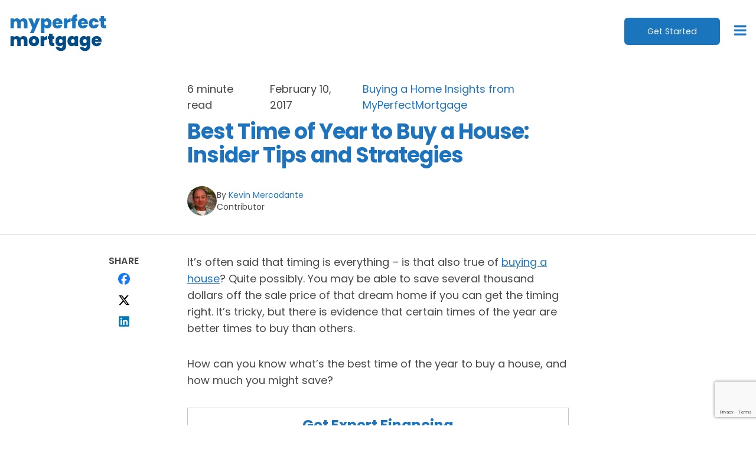

--- FILE ---
content_type: text/html; charset=UTF-8
request_url: https://myperfectmortgage.com/whats-best-time-year-buy-house/
body_size: 22980
content:
<!doctype html>
<html lang="en-US">

<head>
    <!-- Delayed Google Tag Manager -->
    <script>
        (function() {
            // Grab the GTM container ID stored in ACF Options.
            var gtmId = 'GTM-K8W9JRP';

            /**
             * Inject the standard GTM script tag after LCP (or on load
             * for older browsers that don’t support PerformanceObserver).
             */
            function loadGTM() {
                window.dataLayer = window.dataLayer || [];
                window.dataLayer.push({
                    'gtm.start': new Date().getTime(),
                    event: 'gtm.js'
                });

                var firstScript = document.getElementsByTagName('script')[0],
                    gtmScript = document.createElement('script');

                gtmScript.async = true;
                gtmScript.src = 'https://www.googletagmanager.com/gtm.js?id=' + gtmId;

                firstScript.parentNode.insertBefore(gtmScript, firstScript);

                console.log('GTM loaded after LCP');
            }

            if ('PerformanceObserver' in window) {
                // Defer until the Largest Contentful Paint entry fires.
                var lcpObserver = new PerformanceObserver(function(entryList, observer) {
                    if (entryList.getEntries().length > 0) {
                        loadGTM();
                        observer.disconnect();
                    }
                });

                lcpObserver.observe({
                    type: 'largest-contentful-paint',
                    buffered: true
                });
            } else {
                // Fallback for legacy browsers.
                window.addEventListener('load', loadGTM);
            }
        })();
    </script>
    <!-- End Delayed Google Tag Manager -->

    <meta charset="UTF-8">
    <title>Best Time of Year to Buy a House: Insider Tips and Strategies - My Perfect Mortgage</title>
    <meta name="viewport" content="width=device-width, initial-scale=1">
    <link rel="profile" href="http://gmpg.org/xfn/11" />
    <link rel="pingback" href="https://myperfectmortgage.com/xmlrpc.php" />

    
    <meta name='robots' content='index, follow, max-image-preview:large, max-snippet:-1, max-video-preview:-1' />
	<style>img:is([sizes="auto" i], [sizes^="auto," i]) { contain-intrinsic-size: 3000px 1500px }</style>
	<!-- This site is tracked with the HandL UTM Grabber v3 (3.1.13) - https://www.utmgrabber.com/ --> 

	<!-- This site is optimized with the Yoast SEO plugin v26.4 - https://yoast.com/wordpress/plugins/seo/ -->
	<meta name="description" content="Discover the optimal times of the year to embark on your home buying journey. Get expert insights and advice from My Perfect Mortgage." />
	<link rel="canonical" href="https://myperfectmortgage.com/whats-best-time-year-buy-house/" />
	<meta property="og:locale" content="en_US" />
	<meta property="og:type" content="article" />
	<meta property="og:title" content="Best Time of Year to Buy a House: Insider Tips and Strategies - My Perfect Mortgage" />
	<meta property="og:description" content="Discover the optimal times of the year to embark on your home buying journey. Get expert insights and advice from My Perfect Mortgage." />
	<meta property="og:url" content="https://myperfectmortgage.com/whats-best-time-year-buy-house/" />
	<meta property="og:site_name" content="My Perfect Mortgage" />
	<meta property="article:published_time" content="2017-02-10T09:00:41+00:00" />
	<meta property="article:modified_time" content="2025-05-22T20:51:36+00:00" />
	<meta property="og:image" content="https://myperfectmortgage.com/wp-content/uploads/Best-Time-of-the-Year-to-Buy-a-House.jpg" />
	<meta property="og:image:width" content="1600" />
	<meta property="og:image:height" content="1086" />
	<meta property="og:image:type" content="image/jpeg" />
	<meta name="author" content="Kevin Mercadante" />
	<meta name="twitter:card" content="summary_large_image" />
	<meta name="twitter:creator" content="@https://twitter.com/OutOfYourRut" />
	<meta name="twitter:label1" content="Written by" />
	<meta name="twitter:data1" content="Kevin Mercadante" />
	<meta name="twitter:label2" content="Est. reading time" />
	<meta name="twitter:data2" content="6 minutes" />
	<script type="application/ld+json" class="yoast-schema-graph">{"@context":"https://schema.org","@graph":[{"@type":"Article","@id":"https://myperfectmortgage.com/whats-best-time-year-buy-house/#article","isPartOf":{"@id":"https://myperfectmortgage.com/whats-best-time-year-buy-house/"},"author":{"name":"Kevin Mercadante","@id":"https://myperfectmortgage.com/#/schema/person/1a6ed50bfc0a6d3d7c0762fa35574f7e"},"headline":"Best Time of Year to Buy a House: Insider Tips and Strategies","datePublished":"2017-02-10T09:00:41+00:00","dateModified":"2025-05-22T20:51:36+00:00","mainEntityOfPage":{"@id":"https://myperfectmortgage.com/whats-best-time-year-buy-house/"},"wordCount":1225,"publisher":{"@id":"https://myperfectmortgage.com/#organization"},"image":{"@id":"https://myperfectmortgage.com/whats-best-time-year-buy-house/#primaryimage"},"thumbnailUrl":"https://myperfectmortgage.com/wp-content/uploads/Best-Time-of-the-Year-to-Buy-a-House.jpg","keywords":["buying a house","featured"],"articleSection":["Buying a Home Insights from MyPerfectMortgage"],"inLanguage":"en-US"},{"@type":"WebPage","@id":"https://myperfectmortgage.com/whats-best-time-year-buy-house/","url":"https://myperfectmortgage.com/whats-best-time-year-buy-house/","name":"Best Time of Year to Buy a House: Insider Tips and Strategies - My Perfect Mortgage","isPartOf":{"@id":"https://myperfectmortgage.com/#website"},"primaryImageOfPage":{"@id":"https://myperfectmortgage.com/whats-best-time-year-buy-house/#primaryimage"},"image":{"@id":"https://myperfectmortgage.com/whats-best-time-year-buy-house/#primaryimage"},"thumbnailUrl":"https://myperfectmortgage.com/wp-content/uploads/Best-Time-of-the-Year-to-Buy-a-House.jpg","datePublished":"2017-02-10T09:00:41+00:00","dateModified":"2025-05-22T20:51:36+00:00","description":"Discover the optimal times of the year to embark on your home buying journey. Get expert insights and advice from My Perfect Mortgage.","breadcrumb":{"@id":"https://myperfectmortgage.com/whats-best-time-year-buy-house/#breadcrumb"},"inLanguage":"en-US","potentialAction":[{"@type":"ReadAction","target":["https://myperfectmortgage.com/whats-best-time-year-buy-house/"]}]},{"@type":"ImageObject","inLanguage":"en-US","@id":"https://myperfectmortgage.com/whats-best-time-year-buy-house/#primaryimage","url":"https://myperfectmortgage.com/wp-content/uploads/Best-Time-of-the-Year-to-Buy-a-House.jpg","contentUrl":"https://myperfectmortgage.com/wp-content/uploads/Best-Time-of-the-Year-to-Buy-a-House.jpg","width":1600,"height":1086},{"@type":"BreadcrumbList","@id":"https://myperfectmortgage.com/whats-best-time-year-buy-house/#breadcrumb","itemListElement":[{"@type":"ListItem","position":1,"name":"Home","item":"https://myperfectmortgage.com/"},{"@type":"ListItem","position":2,"name":"All Article","item":"https://myperfectmortgage.com/blog/"},{"@type":"ListItem","position":3,"name":"Best Time of Year to Buy a House: Insider Tips and Strategies"}]},{"@type":"WebSite","@id":"https://myperfectmortgage.com/#website","url":"https://myperfectmortgage.com/","name":"My Perfect Mortgage","description":"Real Estate Investing and Homeownership Resources","publisher":{"@id":"https://myperfectmortgage.com/#organization"},"potentialAction":[{"@type":"SearchAction","target":{"@type":"EntryPoint","urlTemplate":"https://myperfectmortgage.com/?s={search_term_string}"},"query-input":{"@type":"PropertyValueSpecification","valueRequired":true,"valueName":"search_term_string"}}],"inLanguage":"en-US"},{"@type":"Organization","@id":"https://myperfectmortgage.com/#organization","name":"My Perfect Mortgage","url":"https://myperfectmortgage.com/","logo":{"@type":"ImageObject","inLanguage":"en-US","@id":"https://myperfectmortgage.com/#/schema/logo/image/","url":"https://myperfectmortgage.com/wp-content/uploads/logo.svg","contentUrl":"https://myperfectmortgage.com/wp-content/uploads/logo.svg","width":165,"height":73,"caption":"My Perfect Mortgage"},"image":{"@id":"https://myperfectmortgage.com/#/schema/logo/image/"}},{"@type":"Person","@id":"https://myperfectmortgage.com/#/schema/person/1a6ed50bfc0a6d3d7c0762fa35574f7e","name":"Kevin Mercadante","image":{"@type":"ImageObject","inLanguage":"en-US","@id":"https://myperfectmortgage.com/#/schema/person/image/","url":"https://secure.gravatar.com/avatar/72a4429f18d847c46a70224bd484ffbfb23442f656c1f81e0cc5332f6886d670?s=96&d=mm&r=g","contentUrl":"https://secure.gravatar.com/avatar/72a4429f18d847c46a70224bd484ffbfb23442f656c1f81e0cc5332f6886d670?s=96&d=mm&r=g","caption":"Kevin Mercadante"},"description":"Kevin Mercadante is a freelance professional personal finance blogger, and the owner of his own personal finance blog, OutOfYourRut.com. He has backgrounds in both accounting and the mortgage industry and has written for MoneyUnder30 and other media outlets.","sameAs":["https://www.linkedin.com/in/kevin-mercadante-49635225/","https://x.com/https://twitter.com/OutOfYourRut"],"url":"https://myperfectmortgage.com/author/kevinmercadante/"}]}</script>
	<!-- / Yoast SEO plugin. -->


<link rel='dns-prefetch' href='//cdn.jsdelivr.net' />
<link rel='dns-prefetch' href='//cdnjs.cloudflare.com' />
<link rel='dns-prefetch' href='//widgets.leadconnectorhq.com' />
<link rel='dns-prefetch' href='//www.google.com' />
<link href='https://fonts.gstatic.com' crossorigin rel='preconnect' />
<link rel="alternate" type="application/rss+xml" title="My Perfect Mortgage &raquo; Feed" href="https://myperfectmortgage.com/feed/" />

<!-- LCSEO current path: whats-best-time-year-buy-house -->
<!-- LCSEO: no overrides found -->
<script type="text/javascript">
/* <![CDATA[ */
window._wpemojiSettings = {"baseUrl":"https:\/\/s.w.org\/images\/core\/emoji\/16.0.1\/72x72\/","ext":".png","svgUrl":"https:\/\/s.w.org\/images\/core\/emoji\/16.0.1\/svg\/","svgExt":".svg","source":{"concatemoji":"https:\/\/myperfectmortgage.com\/wp-includes\/js\/wp-emoji-release.min.js?ver=6.8.3"}};
/*! This file is auto-generated */
!function(s,n){var o,i,e;function c(e){try{var t={supportTests:e,timestamp:(new Date).valueOf()};sessionStorage.setItem(o,JSON.stringify(t))}catch(e){}}function p(e,t,n){e.clearRect(0,0,e.canvas.width,e.canvas.height),e.fillText(t,0,0);var t=new Uint32Array(e.getImageData(0,0,e.canvas.width,e.canvas.height).data),a=(e.clearRect(0,0,e.canvas.width,e.canvas.height),e.fillText(n,0,0),new Uint32Array(e.getImageData(0,0,e.canvas.width,e.canvas.height).data));return t.every(function(e,t){return e===a[t]})}function u(e,t){e.clearRect(0,0,e.canvas.width,e.canvas.height),e.fillText(t,0,0);for(var n=e.getImageData(16,16,1,1),a=0;a<n.data.length;a++)if(0!==n.data[a])return!1;return!0}function f(e,t,n,a){switch(t){case"flag":return n(e,"\ud83c\udff3\ufe0f\u200d\u26a7\ufe0f","\ud83c\udff3\ufe0f\u200b\u26a7\ufe0f")?!1:!n(e,"\ud83c\udde8\ud83c\uddf6","\ud83c\udde8\u200b\ud83c\uddf6")&&!n(e,"\ud83c\udff4\udb40\udc67\udb40\udc62\udb40\udc65\udb40\udc6e\udb40\udc67\udb40\udc7f","\ud83c\udff4\u200b\udb40\udc67\u200b\udb40\udc62\u200b\udb40\udc65\u200b\udb40\udc6e\u200b\udb40\udc67\u200b\udb40\udc7f");case"emoji":return!a(e,"\ud83e\udedf")}return!1}function g(e,t,n,a){var r="undefined"!=typeof WorkerGlobalScope&&self instanceof WorkerGlobalScope?new OffscreenCanvas(300,150):s.createElement("canvas"),o=r.getContext("2d",{willReadFrequently:!0}),i=(o.textBaseline="top",o.font="600 32px Arial",{});return e.forEach(function(e){i[e]=t(o,e,n,a)}),i}function t(e){var t=s.createElement("script");t.src=e,t.defer=!0,s.head.appendChild(t)}"undefined"!=typeof Promise&&(o="wpEmojiSettingsSupports",i=["flag","emoji"],n.supports={everything:!0,everythingExceptFlag:!0},e=new Promise(function(e){s.addEventListener("DOMContentLoaded",e,{once:!0})}),new Promise(function(t){var n=function(){try{var e=JSON.parse(sessionStorage.getItem(o));if("object"==typeof e&&"number"==typeof e.timestamp&&(new Date).valueOf()<e.timestamp+604800&&"object"==typeof e.supportTests)return e.supportTests}catch(e){}return null}();if(!n){if("undefined"!=typeof Worker&&"undefined"!=typeof OffscreenCanvas&&"undefined"!=typeof URL&&URL.createObjectURL&&"undefined"!=typeof Blob)try{var e="postMessage("+g.toString()+"("+[JSON.stringify(i),f.toString(),p.toString(),u.toString()].join(",")+"));",a=new Blob([e],{type:"text/javascript"}),r=new Worker(URL.createObjectURL(a),{name:"wpTestEmojiSupports"});return void(r.onmessage=function(e){c(n=e.data),r.terminate(),t(n)})}catch(e){}c(n=g(i,f,p,u))}t(n)}).then(function(e){for(var t in e)n.supports[t]=e[t],n.supports.everything=n.supports.everything&&n.supports[t],"flag"!==t&&(n.supports.everythingExceptFlag=n.supports.everythingExceptFlag&&n.supports[t]);n.supports.everythingExceptFlag=n.supports.everythingExceptFlag&&!n.supports.flag,n.DOMReady=!1,n.readyCallback=function(){n.DOMReady=!0}}).then(function(){return e}).then(function(){var e;n.supports.everything||(n.readyCallback(),(e=n.source||{}).concatemoji?t(e.concatemoji):e.wpemoji&&e.twemoji&&(t(e.twemoji),t(e.wpemoji)))}))}((window,document),window._wpemojiSettings);
/* ]]> */
</script>
<style id='wp-emoji-styles-inline-css' type='text/css'>

	img.wp-smiley, img.emoji {
		display: inline !important;
		border: none !important;
		box-shadow: none !important;
		height: 1em !important;
		width: 1em !important;
		margin: 0 0.07em !important;
		vertical-align: -0.1em !important;
		background: none !important;
		padding: 0 !important;
	}
</style>
<link rel='stylesheet' id='wp-block-library-css' href='https://myperfectmortgage.com/wp-includes/css/dist/block-library/style.min.css?ver=6.8.3' type='text/css' media='all' />
<style id='classic-theme-styles-inline-css' type='text/css'>
/*! This file is auto-generated */
.wp-block-button__link{color:#fff;background-color:#32373c;border-radius:9999px;box-shadow:none;text-decoration:none;padding:calc(.667em + 2px) calc(1.333em + 2px);font-size:1.125em}.wp-block-file__button{background:#32373c;color:#fff;text-decoration:none}
</style>
<style id='global-styles-inline-css' type='text/css'>
:root{--wp--preset--aspect-ratio--square: 1;--wp--preset--aspect-ratio--4-3: 4/3;--wp--preset--aspect-ratio--3-4: 3/4;--wp--preset--aspect-ratio--3-2: 3/2;--wp--preset--aspect-ratio--2-3: 2/3;--wp--preset--aspect-ratio--16-9: 16/9;--wp--preset--aspect-ratio--9-16: 9/16;--wp--preset--color--black: #000000;--wp--preset--color--cyan-bluish-gray: #abb8c3;--wp--preset--color--white: #ffffff;--wp--preset--color--pale-pink: #f78da7;--wp--preset--color--vivid-red: #cf2e2e;--wp--preset--color--luminous-vivid-orange: #ff6900;--wp--preset--color--luminous-vivid-amber: #fcb900;--wp--preset--color--light-green-cyan: #7bdcb5;--wp--preset--color--vivid-green-cyan: #00d084;--wp--preset--color--pale-cyan-blue: #8ed1fc;--wp--preset--color--vivid-cyan-blue: #0693e3;--wp--preset--color--vivid-purple: #9b51e0;--wp--preset--gradient--vivid-cyan-blue-to-vivid-purple: linear-gradient(135deg,rgba(6,147,227,1) 0%,rgb(155,81,224) 100%);--wp--preset--gradient--light-green-cyan-to-vivid-green-cyan: linear-gradient(135deg,rgb(122,220,180) 0%,rgb(0,208,130) 100%);--wp--preset--gradient--luminous-vivid-amber-to-luminous-vivid-orange: linear-gradient(135deg,rgba(252,185,0,1) 0%,rgba(255,105,0,1) 100%);--wp--preset--gradient--luminous-vivid-orange-to-vivid-red: linear-gradient(135deg,rgba(255,105,0,1) 0%,rgb(207,46,46) 100%);--wp--preset--gradient--very-light-gray-to-cyan-bluish-gray: linear-gradient(135deg,rgb(238,238,238) 0%,rgb(169,184,195) 100%);--wp--preset--gradient--cool-to-warm-spectrum: linear-gradient(135deg,rgb(74,234,220) 0%,rgb(151,120,209) 20%,rgb(207,42,186) 40%,rgb(238,44,130) 60%,rgb(251,105,98) 80%,rgb(254,248,76) 100%);--wp--preset--gradient--blush-light-purple: linear-gradient(135deg,rgb(255,206,236) 0%,rgb(152,150,240) 100%);--wp--preset--gradient--blush-bordeaux: linear-gradient(135deg,rgb(254,205,165) 0%,rgb(254,45,45) 50%,rgb(107,0,62) 100%);--wp--preset--gradient--luminous-dusk: linear-gradient(135deg,rgb(255,203,112) 0%,rgb(199,81,192) 50%,rgb(65,88,208) 100%);--wp--preset--gradient--pale-ocean: linear-gradient(135deg,rgb(255,245,203) 0%,rgb(182,227,212) 50%,rgb(51,167,181) 100%);--wp--preset--gradient--electric-grass: linear-gradient(135deg,rgb(202,248,128) 0%,rgb(113,206,126) 100%);--wp--preset--gradient--midnight: linear-gradient(135deg,rgb(2,3,129) 0%,rgb(40,116,252) 100%);--wp--preset--font-size--small: 13px;--wp--preset--font-size--medium: 20px;--wp--preset--font-size--large: 36px;--wp--preset--font-size--x-large: 42px;--wp--preset--font-family--poppins: Poppins;--wp--preset--spacing--20: 0.44rem;--wp--preset--spacing--30: 0.67rem;--wp--preset--spacing--40: 1rem;--wp--preset--spacing--50: 1.5rem;--wp--preset--spacing--60: 2.25rem;--wp--preset--spacing--70: 3.38rem;--wp--preset--spacing--80: 5.06rem;--wp--preset--shadow--natural: 6px 6px 9px rgba(0, 0, 0, 0.2);--wp--preset--shadow--deep: 12px 12px 50px rgba(0, 0, 0, 0.4);--wp--preset--shadow--sharp: 6px 6px 0px rgba(0, 0, 0, 0.2);--wp--preset--shadow--outlined: 6px 6px 0px -3px rgba(255, 255, 255, 1), 6px 6px rgba(0, 0, 0, 1);--wp--preset--shadow--crisp: 6px 6px 0px rgba(0, 0, 0, 1);}:where(.is-layout-flex){gap: 0.5em;}:where(.is-layout-grid){gap: 0.5em;}body .is-layout-flex{display: flex;}.is-layout-flex{flex-wrap: wrap;align-items: center;}.is-layout-flex > :is(*, div){margin: 0;}body .is-layout-grid{display: grid;}.is-layout-grid > :is(*, div){margin: 0;}:where(.wp-block-columns.is-layout-flex){gap: 2em;}:where(.wp-block-columns.is-layout-grid){gap: 2em;}:where(.wp-block-post-template.is-layout-flex){gap: 1.25em;}:where(.wp-block-post-template.is-layout-grid){gap: 1.25em;}.has-black-color{color: var(--wp--preset--color--black) !important;}.has-cyan-bluish-gray-color{color: var(--wp--preset--color--cyan-bluish-gray) !important;}.has-white-color{color: var(--wp--preset--color--white) !important;}.has-pale-pink-color{color: var(--wp--preset--color--pale-pink) !important;}.has-vivid-red-color{color: var(--wp--preset--color--vivid-red) !important;}.has-luminous-vivid-orange-color{color: var(--wp--preset--color--luminous-vivid-orange) !important;}.has-luminous-vivid-amber-color{color: var(--wp--preset--color--luminous-vivid-amber) !important;}.has-light-green-cyan-color{color: var(--wp--preset--color--light-green-cyan) !important;}.has-vivid-green-cyan-color{color: var(--wp--preset--color--vivid-green-cyan) !important;}.has-pale-cyan-blue-color{color: var(--wp--preset--color--pale-cyan-blue) !important;}.has-vivid-cyan-blue-color{color: var(--wp--preset--color--vivid-cyan-blue) !important;}.has-vivid-purple-color{color: var(--wp--preset--color--vivid-purple) !important;}.has-black-background-color{background-color: var(--wp--preset--color--black) !important;}.has-cyan-bluish-gray-background-color{background-color: var(--wp--preset--color--cyan-bluish-gray) !important;}.has-white-background-color{background-color: var(--wp--preset--color--white) !important;}.has-pale-pink-background-color{background-color: var(--wp--preset--color--pale-pink) !important;}.has-vivid-red-background-color{background-color: var(--wp--preset--color--vivid-red) !important;}.has-luminous-vivid-orange-background-color{background-color: var(--wp--preset--color--luminous-vivid-orange) !important;}.has-luminous-vivid-amber-background-color{background-color: var(--wp--preset--color--luminous-vivid-amber) !important;}.has-light-green-cyan-background-color{background-color: var(--wp--preset--color--light-green-cyan) !important;}.has-vivid-green-cyan-background-color{background-color: var(--wp--preset--color--vivid-green-cyan) !important;}.has-pale-cyan-blue-background-color{background-color: var(--wp--preset--color--pale-cyan-blue) !important;}.has-vivid-cyan-blue-background-color{background-color: var(--wp--preset--color--vivid-cyan-blue) !important;}.has-vivid-purple-background-color{background-color: var(--wp--preset--color--vivid-purple) !important;}.has-black-border-color{border-color: var(--wp--preset--color--black) !important;}.has-cyan-bluish-gray-border-color{border-color: var(--wp--preset--color--cyan-bluish-gray) !important;}.has-white-border-color{border-color: var(--wp--preset--color--white) !important;}.has-pale-pink-border-color{border-color: var(--wp--preset--color--pale-pink) !important;}.has-vivid-red-border-color{border-color: var(--wp--preset--color--vivid-red) !important;}.has-luminous-vivid-orange-border-color{border-color: var(--wp--preset--color--luminous-vivid-orange) !important;}.has-luminous-vivid-amber-border-color{border-color: var(--wp--preset--color--luminous-vivid-amber) !important;}.has-light-green-cyan-border-color{border-color: var(--wp--preset--color--light-green-cyan) !important;}.has-vivid-green-cyan-border-color{border-color: var(--wp--preset--color--vivid-green-cyan) !important;}.has-pale-cyan-blue-border-color{border-color: var(--wp--preset--color--pale-cyan-blue) !important;}.has-vivid-cyan-blue-border-color{border-color: var(--wp--preset--color--vivid-cyan-blue) !important;}.has-vivid-purple-border-color{border-color: var(--wp--preset--color--vivid-purple) !important;}.has-vivid-cyan-blue-to-vivid-purple-gradient-background{background: var(--wp--preset--gradient--vivid-cyan-blue-to-vivid-purple) !important;}.has-light-green-cyan-to-vivid-green-cyan-gradient-background{background: var(--wp--preset--gradient--light-green-cyan-to-vivid-green-cyan) !important;}.has-luminous-vivid-amber-to-luminous-vivid-orange-gradient-background{background: var(--wp--preset--gradient--luminous-vivid-amber-to-luminous-vivid-orange) !important;}.has-luminous-vivid-orange-to-vivid-red-gradient-background{background: var(--wp--preset--gradient--luminous-vivid-orange-to-vivid-red) !important;}.has-very-light-gray-to-cyan-bluish-gray-gradient-background{background: var(--wp--preset--gradient--very-light-gray-to-cyan-bluish-gray) !important;}.has-cool-to-warm-spectrum-gradient-background{background: var(--wp--preset--gradient--cool-to-warm-spectrum) !important;}.has-blush-light-purple-gradient-background{background: var(--wp--preset--gradient--blush-light-purple) !important;}.has-blush-bordeaux-gradient-background{background: var(--wp--preset--gradient--blush-bordeaux) !important;}.has-luminous-dusk-gradient-background{background: var(--wp--preset--gradient--luminous-dusk) !important;}.has-pale-ocean-gradient-background{background: var(--wp--preset--gradient--pale-ocean) !important;}.has-electric-grass-gradient-background{background: var(--wp--preset--gradient--electric-grass) !important;}.has-midnight-gradient-background{background: var(--wp--preset--gradient--midnight) !important;}.has-small-font-size{font-size: var(--wp--preset--font-size--small) !important;}.has-medium-font-size{font-size: var(--wp--preset--font-size--medium) !important;}.has-large-font-size{font-size: var(--wp--preset--font-size--large) !important;}.has-x-large-font-size{font-size: var(--wp--preset--font-size--x-large) !important;}.has-poppins-font-family{font-family: var(--wp--preset--font-family--poppins) !important;}
:where(.wp-block-post-template.is-layout-flex){gap: 1.25em;}:where(.wp-block-post-template.is-layout-grid){gap: 1.25em;}
:where(.wp-block-columns.is-layout-flex){gap: 2em;}:where(.wp-block-columns.is-layout-grid){gap: 2em;}
:root :where(.wp-block-pullquote){font-size: 1.5em;line-height: 1.6;}
</style>
<link rel='stylesheet' id='jqueryuicss-css' href='//cdnjs.cloudflare.com/ajax/libs/jqueryui/1.12.1/themes/ui-darkness/jquery-ui.min.css?ver=6.8.3' type='text/css' media='all' />
<link rel='stylesheet' id='kal-culators-css' href='https://myperfectmortgage.com/wp-content/plugins/calculators-instant-site-version/assets/kal-culators.css?ver=6.8.3' type='text/css' media='all' />
<link rel='stylesheet' id='aoscss-css' href='//cdnjs.cloudflare.com/ajax/libs/aos/2.3.4/aos.css?ver=6.8.3' type='text/css' media='all' />
<link rel='stylesheet' id='fontawesomecss-css' href='//cdnjs.cloudflare.com/ajax/libs/font-awesome/4.7.0/css/font-awesome.min.css?ver=6.8.3' type='text/css' media='all' />
<link rel='stylesheet' id='slickcss-css' href='//cdnjs.cloudflare.com/ajax/libs/slick-carousel/1.8.1/slick.min.css?ver=6.8.3' type='text/css' media='all' />
<link rel='stylesheet' id='slickthemecss-css' href='//cdnjs.cloudflare.com/ajax/libs/slick-carousel/1.8.1/slick-theme.min.css?ver=6.8.3' type='text/css' media='all' />
<link rel='stylesheet' id='my-plugin-style-css' href='https://myperfectmortgage.com/wp-content/plugins/gf-submission-limit-1.1.1/css/style.css?ver=6.8.3' type='text/css' media='all' />
<link rel='stylesheet' id='testimonialscss-css' href='https://myperfectmortgage.com/wp-content/plugins/kal_testimonials_for_loan_officers/css/style.css?ver=6.8.3' type='text/css' media='all' />
<link rel='stylesheet' id='kaleidico-custom-calculators-style-css' href='https://myperfectmortgage.com/wp-content/plugins/kaleidico-custom-calculators/src/css/kaleidico-custom-calculators.css?ver=6.8.3' type='text/css' media='all' />
<link rel='stylesheet' id='dashicons-css' href='https://myperfectmortgage.com/wp-includes/css/dashicons.min.css?ver=6.8.3' type='text/css' media='all' />
<link rel='stylesheet' id='LeadConnector-css' href='https://myperfectmortgage.com/wp-content/plugins/leadconnector/public/css/lc-public.css?ver=3.0.14' type='text/css' media='all' />
<link rel='stylesheet' id='social-share-css-css' href='https://myperfectmortgage.com/wp-content/plugins/social-share-1.3/social-share.css?ver=6.8.3' type='text/css' media='all' />
<link rel='stylesheet' id='rss-retriever-css' href='https://myperfectmortgage.com/wp-content/plugins/wp-rss-retriever/inc/css/rss-retriever.css?ver=1.6.10' type='text/css' media='all' />
<link rel='stylesheet' id='stylecss-css' href='https://myperfectmortgage.com/wp-content/themes/instant-site/style.css?ver=6.8.3' type='text/css' media='all' />
<link rel='stylesheet' id='shmac-dynamic-css-css' href='https://myperfectmortgage.com/wp-admin/admin-ajax.php?action=shmac_dynamic_css&#038;ver=1.4.5' type='text/css' media='all' />
<script src="https://myperfectmortgage.com/wp-includes/js/jquery/jquery.min.js?ver=3.7.1" defer></script><script src="https://myperfectmortgage.com/wp-includes/js/jquery/jquery-migrate.min.js?ver=3.4.1" defer></script><script src="https://myperfectmortgage.com/wp-content/plugins/handl-utm-grabber-v3/js/js.cookie.js?ver=6.8.3" defer></script><script type="text/javascript" id="handl-utm-grabber-js-extra">
/* <![CDATA[ */
var handl_utm = [];
var handl_utm_all_params = ["utm_source","utm_medium","utm_term","utm_content","utm_campaign","first_utm_source","first_utm_medium","first_utm_term","first_utm_content","first_utm_campaign","fbclid","msclkid","gclid","wbraid","gbraid","handl_original_ref","handl_landing_page","handl_landing_page_base","handl_ip","handl_ref","handl_url","handl_ref_domain","handl_url_base","gaclientid","organic_source","organic_source_str","user_agent","traffic_source","first_traffic_source","handlID","_fbc","_fbp"];
var handl_utm_cookie_duration = ["30","1"];
var handl_utm_append_params = ["utm_source","utm_medium","utm_term","utm_content","utm_campaign","gclid"];
var handl_utm_first_touch_params = ["utm_source","utm_medium","utm_term","utm_content","utm_campaign"];
var handl_utm_session_cookies = {"enabled":"0"};
var handl_ajax = {"ajax_url":"https:\/\/myperfectmortgage.com\/wp-admin\/admin-ajax.php","fb_capi_enabled":"0","require_third_party_consent":""};
var handl_utm_custom_params = [];
var handl_utm_dyo_logic = [];
var handl_utm_predefined = [];
/* ]]> */
</script>
<script src="https://myperfectmortgage.com/wp-content/plugins/handl-utm-grabber-v3/js/handl-utm-grabber.js?ver=6.8.3" defer></script><script src="https://widgets.leadconnectorhq.com/loader.js?ver=3.0.14" defer></script><script type="text/javascript" id="LeadConnector-js-extra">
/* <![CDATA[ */
var lc_public_js = {"text_widget_location_id":"xLFPkY7t0pi0VuaIiUMW","text_widget_heading":"","text_widget_sub_heading":"","text_widget_error":"0","text_widget_use_email_field":"0","text_widget_settings":{"chatType":"liveChat","liveChatIntroMsg":"Give us a minute to assign you the best person to help you out.","useEmailField":false,"liveChatUserInactiveMsg":"Looks like no one is available. Please leave your contact details. We will get back to you shortly.","liveChatVisitorInactiveMsg":"Chat closed due to user Inactivity","subHeading":"Thank you for visiting My Perfect Mortgage! How can I help?","heading":"Have a question?","successMsg":"One of our representatives will contact you shortly.","liveChatAckMsg":"Your chat has ended","liveChatFeedbackNote":"Thank you, for taking your time.","thankYouMsg":"Thank You!","liveChatFeedbackMsg":"Please rate your experience.","liveChatEndedMsg":"To start a new chat,","promptMsg":"Need some help? Shoot us a message here. ","revisitPromptMsg":"Welcome back {{name}}, how can we help you today?","legalMsg":"By submitting you agree to receive SMS or e-mails for the provided channel. Rates may be applied.","showPrompt":true,"allowAvatarImage":true,"promptAvatarAltText":"Avatar","promptType":"avatar","locale":"en-us","promptAvatar":"https:\/\/storage.googleapis.com\/msgsndr\/xLFPkY7t0pi0VuaIiUMW\/media\/674dfde5818a6dd91ff4728f.png","enableRevisitMessage":true,"liveChatUserInactiveTime":"5","liveChatVisitorInactiveTime":"5","showAgencyBranding":true,"showLiveChatWelcomeMsg":false,"agencyName":"CDM Technologies","agencyWebsite":"","showConsentCheckbox":true,"isPromptAvatarImageOptimize":true,"chatIcon":"messageChatCircle","theme":"{\"name\":\"custom\",\"value\":\"blue\",\"colors\":{\"chatBubbleColor\":\"#1c72bdFF\",\"backgroundColor\":\"#ffffff\",\"headerColor\":\"#1c72bdFF\",\"buttonColor\":\"#1c72bdFF\",\"avatarBackgroundColor\":\"#ffffff\",\"avatarBorderColor\":\"#1c72bdFF\",\"senderMessageColor\":\"#1c72bdFF\",\"receivedMessageColor\":\"#F2F4F7\"},\"typography\":{\"fontFamily\":\"Poppins\",\"colors\":{\"senderMessageTextColor\":\"#ffffff\",\"receivedMessageTextColor\":\"#111828\",\"systemMessageTextColor\":\"#344054\",\"headerMessageTextColor\":\"#ffffff\",\"welcomeMessageTextColor\":\"#344054\"}}}","sendLabel":"Send","contactFormOptions":"[]","brandingTitle":"Powered by","defaultConsentCheck":true,"redirectAction":false,"redirectText":"For more details, please visit our website","businessOfficeHours":"{\"openHours\":[],\"enableBusinessHours\":false,\"timezone\":\"America\\\/New_York\",\"outsideOfficeHoursWelcomeMsg\":\"We are currently offline.\"}","height":null,"width":null,"position":"bottom-right","ackIcon":"MessageDotsCircle","ackPlaceholderColor":"#12b76a"},"text_widget_cdn_base_url":"https:\/\/widgets.leadconnectorhq.com\/"};
/* ]]> */
</script>
<script src="https://myperfectmortgage.com/wp-content/plugins/leadconnector/public/js/lc-public.js?ver=3.0.14" defer></script><link rel="https://api.w.org/" href="https://myperfectmortgage.com/wp-json/" /><link rel="alternate" title="JSON" type="application/json" href="https://myperfectmortgage.com/wp-json/wp/v2/posts/20474" /><link rel="EditURI" type="application/rsd+xml" title="RSD" href="https://myperfectmortgage.com/xmlrpc.php?rsd" />
<meta name="generator" content="WordPress 6.8.3" />
<link rel='shortlink' href='https://myperfectmortgage.com/?p=20474' />
<link rel="alternate" title="oEmbed (JSON)" type="application/json+oembed" href="https://myperfectmortgage.com/wp-json/oembed/1.0/embed?url=https%3A%2F%2Fmyperfectmortgage.com%2Fwhats-best-time-year-buy-house%2F" />
<link rel="alternate" title="oEmbed (XML)" type="text/xml+oembed" href="https://myperfectmortgage.com/wp-json/oembed/1.0/embed?url=https%3A%2F%2Fmyperfectmortgage.com%2Fwhats-best-time-year-buy-house%2F&#038;format=xml" />
<style>.handl-hidden{display: none}</style><style>[class^="fieldset-handl_"]{display: none}</style>		<script type="text/javascript">
				(function(c,l,a,r,i,t,y){
					c[a]=c[a]||function(){(c[a].q=c[a].q||[]).push(arguments)};t=l.createElement(r);t.async=1;
					t.src="https://www.clarity.ms/tag/"+i+"?ref=wordpress";y=l.getElementsByTagName(r)[0];y.parentNode.insertBefore(t,y);
				})(window, document, "clarity", "script", "r21y5hl064");
		</script>
			<style type="text/css">
		body,
		.text-primary,
		.header-top-row-navigation a,
		.contact-lc-text h2 {
			color: #474747 !important;
		}

		.header-top-row-navigation .sub-menu {
			background: #474747;
		}

		h1,
		h2,
		h3,
		h4,
		h5,
		h6,
		.h1,
		.front-page-intro-headline,
		.dark-section-list-items li:before,
		.icon,
		.lead-magnet-block .headline {
			color: #1e73be;
		}

		.icon-fill {
			fill: #1e73be !important;
		}

		ul.checklist i,
		.accordion-mark,
		.slider-arrow,
		.checklist i {
			color: #1e73be !important;
		}

		.progressive-form .question,
		label.gfield_label,
		.side-title {
			color: #1e73be;
		}

		.gf_progressbar_percentage {
			background-color: #1e73be !important;
		}

		.dark,
		.dark h1,
		.dark h2,
		.dark h3,
		.dark h4,
		.dark h5,
		.dark h6,
		.dark a,
		.dark a:hover {
			color: white;
		}

		a,
		.light a {
			color: #1e73be;
		}

		a:hover,
		.light a:hover,
		.blog-post-entry-title a:hover {
			color: #81d742		}

		.sub-menu {
			background-color: #1e73be;
		}

		button,
		.button,
		.btn,
		input[type="submit"],
		.wp-block-button__link,
		.read-more,
		.pagination span,
		.pagination a,
		.gform_next_button,
		.bg-primary,
		.apply-button,
		.branches-search button {
			color: #f2f2f2 !important;
			background-color: #1e73be;
			text-decoration: none !important;
			border-radius: px !important;
			text-transform: ;
		}

		.gform_previous_button,
		.lo-meta .slash {
			color: #1e73be !important;
		}

		button:hover,
		a.button:hover,
		a.btn:hover,
		input[type="submit"]:hover,
		.wp-block-button__link:hover,
		.pagination a:hover,
		.gform_next_button:hover,
		.bg-primary:hover,
		.apply-button:hover,
		.gform_previous_button:hover,
		.hover-secondary-background-color:hover,
		.branches-search button:hover {
			color: #f9f9f9 !important;
			background-color: #81d742;
		}

		.gform_previous_button {
			background-color: transparent;
			border: 2px solid #1e73be;
			color: #1e73be;
		}

		.gform_previous_button:hover {
			background-color: #1e73be;
		}

		.branch-entry-learn-more {
			background-color: #1e73be !important;
		}

		.footer-row-1 {
			background-color: #1e73be;
		}

		.footer-row-2,
		.hero-background {
			background-color: #0e4c82;
		}

		blockquote {
			border-left: 5px solid #1e73be;
		}

		.progressive-form input[type=radio]+label::before,
		.progressive-form input[type=radio]:checked+label::before {
			color: #1e73be !important;
		}

		.dark,
		.first-step .dark {
			background-color: #1e73be !important;
		}

		.text-dark {
			color: #1e73be !important;
		}

		.dark .button:hover,
		.dark-section-number {
			color: #1e73be !important;
			opacity: 1;
		}

		.hero-overlay {
			background: linear-gradient(to top, #1e73be, #000) !important;
		}

		#landing-page-first-step-button,
		.first-step-button,
		.first-step-button:hover,
		#front-page-first-step-button,
		#front-page-first-step-button:hover,
		header .fa-bars,
		header .fa-xmark,
		.reasons-icon:before {
			color: #1e73be !important;
		}


		.white-links a {
			color: white !important;
		}

		.white-links a:hover {
			opacity: 0.8;
		}

		a.white-button,
		a.white-button:hover {
			color: #1e73be !important;
		}

		.blog-entry-read-more {
			border-radius: 0 !important;
		}

		.mtm {
			margin-top: 2rem !important;
		}

		.header-layout-2 .header-phone a {
			color: #474747 !important;
		}

		.header-layout-2 .header-phone a:hover {
			color: #1e73be !important;
		}

		.header-top-row-navigation .button,
		#menu-header-top-row-navigation .sub-menu a {
			color: white !important;
		}

		#menu-header-top-row-navigation .sub-menu a:hover {
			color: #eee !important;
		}

		.dark-text,
		h1.dark-text,
		h2.dark-text,
		h3.dark-text,
		h4.dark-text,
		h5.dark-text,
		h6.dark-text {
			color: #1e73be !important;
		}

		.mobile-nav-container {
			background-color: #1e73be !important;
		}

		.mobile-nav-container .white-button {
			background-color:  !important;
			color: #1e73be !important;
		}

		.mobile-nav-container a {
			color:  !important;
		}

		#cssmenu .menu-item.menu-item-has-children>a:after {
			color:  !important;
		}

		.header-top-row-navigation>ul>li>a,
		.header-top-row>.header-phone>a {
			color:  !important;
		}

		.header-top-row-navigation>ul>li>a:hover,
		.header-top-row>.header-phone>a:hover {
			color:  !important;
		}

		.dark .full-width-button:hover {
			color: white !important;
		}
	</style>
<link rel="icon" href="https://myperfectmortgage.com/wp-content/uploads/cropped-android-chrome-256x256-1-32x32.png" sizes="32x32" />
<link rel="icon" href="https://myperfectmortgage.com/wp-content/uploads/cropped-android-chrome-256x256-1-192x192.png" sizes="192x192" />
<link rel="apple-touch-icon" href="https://myperfectmortgage.com/wp-content/uploads/cropped-android-chrome-256x256-1-180x180.png" />
<meta name="msapplication-TileImage" content="https://myperfectmortgage.com/wp-content/uploads/cropped-android-chrome-256x256-1-270x270.png" />
		<style type="text/css" id="wp-custom-css">
			header #menu-header-left-of-logo-navigation li.menu-item-has-children a, header #menu-header-navigation li.menu-item-has-children a, header #menu-header-right-of-logo-navigation li.menu-item-has-children a, header #menu-header-top-row-navigation li.menu-item-has-children a {
	text-align: center;
}		</style>
			<!-- Fonts Plugin CSS - https://fontsplugin.com/ -->
	<style>
		/* Cached: December 9, 2025 at 10:15pm */
/* devanagari */
@font-face {
  font-family: 'Poppins';
  font-style: italic;
  font-weight: 100;
  font-display: swap;
  src: url(https://fonts.gstatic.com/s/poppins/v24/pxiAyp8kv8JHgFVrJJLmE0tDMPKzSQ.woff2) format('woff2');
  unicode-range: U+0900-097F, U+1CD0-1CF9, U+200C-200D, U+20A8, U+20B9, U+20F0, U+25CC, U+A830-A839, U+A8E0-A8FF, U+11B00-11B09;
}
/* latin-ext */
@font-face {
  font-family: 'Poppins';
  font-style: italic;
  font-weight: 100;
  font-display: swap;
  src: url(https://fonts.gstatic.com/s/poppins/v24/pxiAyp8kv8JHgFVrJJLmE0tMMPKzSQ.woff2) format('woff2');
  unicode-range: U+0100-02BA, U+02BD-02C5, U+02C7-02CC, U+02CE-02D7, U+02DD-02FF, U+0304, U+0308, U+0329, U+1D00-1DBF, U+1E00-1E9F, U+1EF2-1EFF, U+2020, U+20A0-20AB, U+20AD-20C0, U+2113, U+2C60-2C7F, U+A720-A7FF;
}
/* latin */
@font-face {
  font-family: 'Poppins';
  font-style: italic;
  font-weight: 100;
  font-display: swap;
  src: url(https://fonts.gstatic.com/s/poppins/v24/pxiAyp8kv8JHgFVrJJLmE0tCMPI.woff2) format('woff2');
  unicode-range: U+0000-00FF, U+0131, U+0152-0153, U+02BB-02BC, U+02C6, U+02DA, U+02DC, U+0304, U+0308, U+0329, U+2000-206F, U+20AC, U+2122, U+2191, U+2193, U+2212, U+2215, U+FEFF, U+FFFD;
}
/* devanagari */
@font-face {
  font-family: 'Poppins';
  font-style: italic;
  font-weight: 200;
  font-display: swap;
  src: url(https://fonts.gstatic.com/s/poppins/v24/pxiDyp8kv8JHgFVrJJLmv1pVFteOcEg.woff2) format('woff2');
  unicode-range: U+0900-097F, U+1CD0-1CF9, U+200C-200D, U+20A8, U+20B9, U+20F0, U+25CC, U+A830-A839, U+A8E0-A8FF, U+11B00-11B09;
}
/* latin-ext */
@font-face {
  font-family: 'Poppins';
  font-style: italic;
  font-weight: 200;
  font-display: swap;
  src: url(https://fonts.gstatic.com/s/poppins/v24/pxiDyp8kv8JHgFVrJJLmv1pVGdeOcEg.woff2) format('woff2');
  unicode-range: U+0100-02BA, U+02BD-02C5, U+02C7-02CC, U+02CE-02D7, U+02DD-02FF, U+0304, U+0308, U+0329, U+1D00-1DBF, U+1E00-1E9F, U+1EF2-1EFF, U+2020, U+20A0-20AB, U+20AD-20C0, U+2113, U+2C60-2C7F, U+A720-A7FF;
}
/* latin */
@font-face {
  font-family: 'Poppins';
  font-style: italic;
  font-weight: 200;
  font-display: swap;
  src: url(https://fonts.gstatic.com/s/poppins/v24/pxiDyp8kv8JHgFVrJJLmv1pVF9eO.woff2) format('woff2');
  unicode-range: U+0000-00FF, U+0131, U+0152-0153, U+02BB-02BC, U+02C6, U+02DA, U+02DC, U+0304, U+0308, U+0329, U+2000-206F, U+20AC, U+2122, U+2191, U+2193, U+2212, U+2215, U+FEFF, U+FFFD;
}
/* devanagari */
@font-face {
  font-family: 'Poppins';
  font-style: italic;
  font-weight: 300;
  font-display: swap;
  src: url(https://fonts.gstatic.com/s/poppins/v24/pxiDyp8kv8JHgFVrJJLm21lVFteOcEg.woff2) format('woff2');
  unicode-range: U+0900-097F, U+1CD0-1CF9, U+200C-200D, U+20A8, U+20B9, U+20F0, U+25CC, U+A830-A839, U+A8E0-A8FF, U+11B00-11B09;
}
/* latin-ext */
@font-face {
  font-family: 'Poppins';
  font-style: italic;
  font-weight: 300;
  font-display: swap;
  src: url(https://fonts.gstatic.com/s/poppins/v24/pxiDyp8kv8JHgFVrJJLm21lVGdeOcEg.woff2) format('woff2');
  unicode-range: U+0100-02BA, U+02BD-02C5, U+02C7-02CC, U+02CE-02D7, U+02DD-02FF, U+0304, U+0308, U+0329, U+1D00-1DBF, U+1E00-1E9F, U+1EF2-1EFF, U+2020, U+20A0-20AB, U+20AD-20C0, U+2113, U+2C60-2C7F, U+A720-A7FF;
}
/* latin */
@font-face {
  font-family: 'Poppins';
  font-style: italic;
  font-weight: 300;
  font-display: swap;
  src: url(https://fonts.gstatic.com/s/poppins/v24/pxiDyp8kv8JHgFVrJJLm21lVF9eO.woff2) format('woff2');
  unicode-range: U+0000-00FF, U+0131, U+0152-0153, U+02BB-02BC, U+02C6, U+02DA, U+02DC, U+0304, U+0308, U+0329, U+2000-206F, U+20AC, U+2122, U+2191, U+2193, U+2212, U+2215, U+FEFF, U+FFFD;
}
/* devanagari */
@font-face {
  font-family: 'Poppins';
  font-style: italic;
  font-weight: 400;
  font-display: swap;
  src: url(https://fonts.gstatic.com/s/poppins/v24/pxiGyp8kv8JHgFVrJJLucXtAKPY.woff2) format('woff2');
  unicode-range: U+0900-097F, U+1CD0-1CF9, U+200C-200D, U+20A8, U+20B9, U+20F0, U+25CC, U+A830-A839, U+A8E0-A8FF, U+11B00-11B09;
}
/* latin-ext */
@font-face {
  font-family: 'Poppins';
  font-style: italic;
  font-weight: 400;
  font-display: swap;
  src: url(https://fonts.gstatic.com/s/poppins/v24/pxiGyp8kv8JHgFVrJJLufntAKPY.woff2) format('woff2');
  unicode-range: U+0100-02BA, U+02BD-02C5, U+02C7-02CC, U+02CE-02D7, U+02DD-02FF, U+0304, U+0308, U+0329, U+1D00-1DBF, U+1E00-1E9F, U+1EF2-1EFF, U+2020, U+20A0-20AB, U+20AD-20C0, U+2113, U+2C60-2C7F, U+A720-A7FF;
}
/* latin */
@font-face {
  font-family: 'Poppins';
  font-style: italic;
  font-weight: 400;
  font-display: swap;
  src: url(https://fonts.gstatic.com/s/poppins/v24/pxiGyp8kv8JHgFVrJJLucHtA.woff2) format('woff2');
  unicode-range: U+0000-00FF, U+0131, U+0152-0153, U+02BB-02BC, U+02C6, U+02DA, U+02DC, U+0304, U+0308, U+0329, U+2000-206F, U+20AC, U+2122, U+2191, U+2193, U+2212, U+2215, U+FEFF, U+FFFD;
}
/* devanagari */
@font-face {
  font-family: 'Poppins';
  font-style: italic;
  font-weight: 500;
  font-display: swap;
  src: url(https://fonts.gstatic.com/s/poppins/v24/pxiDyp8kv8JHgFVrJJLmg1hVFteOcEg.woff2) format('woff2');
  unicode-range: U+0900-097F, U+1CD0-1CF9, U+200C-200D, U+20A8, U+20B9, U+20F0, U+25CC, U+A830-A839, U+A8E0-A8FF, U+11B00-11B09;
}
/* latin-ext */
@font-face {
  font-family: 'Poppins';
  font-style: italic;
  font-weight: 500;
  font-display: swap;
  src: url(https://fonts.gstatic.com/s/poppins/v24/pxiDyp8kv8JHgFVrJJLmg1hVGdeOcEg.woff2) format('woff2');
  unicode-range: U+0100-02BA, U+02BD-02C5, U+02C7-02CC, U+02CE-02D7, U+02DD-02FF, U+0304, U+0308, U+0329, U+1D00-1DBF, U+1E00-1E9F, U+1EF2-1EFF, U+2020, U+20A0-20AB, U+20AD-20C0, U+2113, U+2C60-2C7F, U+A720-A7FF;
}
/* latin */
@font-face {
  font-family: 'Poppins';
  font-style: italic;
  font-weight: 500;
  font-display: swap;
  src: url(https://fonts.gstatic.com/s/poppins/v24/pxiDyp8kv8JHgFVrJJLmg1hVF9eO.woff2) format('woff2');
  unicode-range: U+0000-00FF, U+0131, U+0152-0153, U+02BB-02BC, U+02C6, U+02DA, U+02DC, U+0304, U+0308, U+0329, U+2000-206F, U+20AC, U+2122, U+2191, U+2193, U+2212, U+2215, U+FEFF, U+FFFD;
}
/* devanagari */
@font-face {
  font-family: 'Poppins';
  font-style: italic;
  font-weight: 600;
  font-display: swap;
  src: url(https://fonts.gstatic.com/s/poppins/v24/pxiDyp8kv8JHgFVrJJLmr19VFteOcEg.woff2) format('woff2');
  unicode-range: U+0900-097F, U+1CD0-1CF9, U+200C-200D, U+20A8, U+20B9, U+20F0, U+25CC, U+A830-A839, U+A8E0-A8FF, U+11B00-11B09;
}
/* latin-ext */
@font-face {
  font-family: 'Poppins';
  font-style: italic;
  font-weight: 600;
  font-display: swap;
  src: url(https://fonts.gstatic.com/s/poppins/v24/pxiDyp8kv8JHgFVrJJLmr19VGdeOcEg.woff2) format('woff2');
  unicode-range: U+0100-02BA, U+02BD-02C5, U+02C7-02CC, U+02CE-02D7, U+02DD-02FF, U+0304, U+0308, U+0329, U+1D00-1DBF, U+1E00-1E9F, U+1EF2-1EFF, U+2020, U+20A0-20AB, U+20AD-20C0, U+2113, U+2C60-2C7F, U+A720-A7FF;
}
/* latin */
@font-face {
  font-family: 'Poppins';
  font-style: italic;
  font-weight: 600;
  font-display: swap;
  src: url(https://fonts.gstatic.com/s/poppins/v24/pxiDyp8kv8JHgFVrJJLmr19VF9eO.woff2) format('woff2');
  unicode-range: U+0000-00FF, U+0131, U+0152-0153, U+02BB-02BC, U+02C6, U+02DA, U+02DC, U+0304, U+0308, U+0329, U+2000-206F, U+20AC, U+2122, U+2191, U+2193, U+2212, U+2215, U+FEFF, U+FFFD;
}
/* devanagari */
@font-face {
  font-family: 'Poppins';
  font-style: italic;
  font-weight: 700;
  font-display: swap;
  src: url(https://fonts.gstatic.com/s/poppins/v24/pxiDyp8kv8JHgFVrJJLmy15VFteOcEg.woff2) format('woff2');
  unicode-range: U+0900-097F, U+1CD0-1CF9, U+200C-200D, U+20A8, U+20B9, U+20F0, U+25CC, U+A830-A839, U+A8E0-A8FF, U+11B00-11B09;
}
/* latin-ext */
@font-face {
  font-family: 'Poppins';
  font-style: italic;
  font-weight: 700;
  font-display: swap;
  src: url(https://fonts.gstatic.com/s/poppins/v24/pxiDyp8kv8JHgFVrJJLmy15VGdeOcEg.woff2) format('woff2');
  unicode-range: U+0100-02BA, U+02BD-02C5, U+02C7-02CC, U+02CE-02D7, U+02DD-02FF, U+0304, U+0308, U+0329, U+1D00-1DBF, U+1E00-1E9F, U+1EF2-1EFF, U+2020, U+20A0-20AB, U+20AD-20C0, U+2113, U+2C60-2C7F, U+A720-A7FF;
}
/* latin */
@font-face {
  font-family: 'Poppins';
  font-style: italic;
  font-weight: 700;
  font-display: swap;
  src: url(https://fonts.gstatic.com/s/poppins/v24/pxiDyp8kv8JHgFVrJJLmy15VF9eO.woff2) format('woff2');
  unicode-range: U+0000-00FF, U+0131, U+0152-0153, U+02BB-02BC, U+02C6, U+02DA, U+02DC, U+0304, U+0308, U+0329, U+2000-206F, U+20AC, U+2122, U+2191, U+2193, U+2212, U+2215, U+FEFF, U+FFFD;
}
/* devanagari */
@font-face {
  font-family: 'Poppins';
  font-style: italic;
  font-weight: 800;
  font-display: swap;
  src: url(https://fonts.gstatic.com/s/poppins/v24/pxiDyp8kv8JHgFVrJJLm111VFteOcEg.woff2) format('woff2');
  unicode-range: U+0900-097F, U+1CD0-1CF9, U+200C-200D, U+20A8, U+20B9, U+20F0, U+25CC, U+A830-A839, U+A8E0-A8FF, U+11B00-11B09;
}
/* latin-ext */
@font-face {
  font-family: 'Poppins';
  font-style: italic;
  font-weight: 800;
  font-display: swap;
  src: url(https://fonts.gstatic.com/s/poppins/v24/pxiDyp8kv8JHgFVrJJLm111VGdeOcEg.woff2) format('woff2');
  unicode-range: U+0100-02BA, U+02BD-02C5, U+02C7-02CC, U+02CE-02D7, U+02DD-02FF, U+0304, U+0308, U+0329, U+1D00-1DBF, U+1E00-1E9F, U+1EF2-1EFF, U+2020, U+20A0-20AB, U+20AD-20C0, U+2113, U+2C60-2C7F, U+A720-A7FF;
}
/* latin */
@font-face {
  font-family: 'Poppins';
  font-style: italic;
  font-weight: 800;
  font-display: swap;
  src: url(https://fonts.gstatic.com/s/poppins/v24/pxiDyp8kv8JHgFVrJJLm111VF9eO.woff2) format('woff2');
  unicode-range: U+0000-00FF, U+0131, U+0152-0153, U+02BB-02BC, U+02C6, U+02DA, U+02DC, U+0304, U+0308, U+0329, U+2000-206F, U+20AC, U+2122, U+2191, U+2193, U+2212, U+2215, U+FEFF, U+FFFD;
}
/* devanagari */
@font-face {
  font-family: 'Poppins';
  font-style: italic;
  font-weight: 900;
  font-display: swap;
  src: url(https://fonts.gstatic.com/s/poppins/v24/pxiDyp8kv8JHgFVrJJLm81xVFteOcEg.woff2) format('woff2');
  unicode-range: U+0900-097F, U+1CD0-1CF9, U+200C-200D, U+20A8, U+20B9, U+20F0, U+25CC, U+A830-A839, U+A8E0-A8FF, U+11B00-11B09;
}
/* latin-ext */
@font-face {
  font-family: 'Poppins';
  font-style: italic;
  font-weight: 900;
  font-display: swap;
  src: url(https://fonts.gstatic.com/s/poppins/v24/pxiDyp8kv8JHgFVrJJLm81xVGdeOcEg.woff2) format('woff2');
  unicode-range: U+0100-02BA, U+02BD-02C5, U+02C7-02CC, U+02CE-02D7, U+02DD-02FF, U+0304, U+0308, U+0329, U+1D00-1DBF, U+1E00-1E9F, U+1EF2-1EFF, U+2020, U+20A0-20AB, U+20AD-20C0, U+2113, U+2C60-2C7F, U+A720-A7FF;
}
/* latin */
@font-face {
  font-family: 'Poppins';
  font-style: italic;
  font-weight: 900;
  font-display: swap;
  src: url(https://fonts.gstatic.com/s/poppins/v24/pxiDyp8kv8JHgFVrJJLm81xVF9eO.woff2) format('woff2');
  unicode-range: U+0000-00FF, U+0131, U+0152-0153, U+02BB-02BC, U+02C6, U+02DA, U+02DC, U+0304, U+0308, U+0329, U+2000-206F, U+20AC, U+2122, U+2191, U+2193, U+2212, U+2215, U+FEFF, U+FFFD;
}
/* devanagari */
@font-face {
  font-family: 'Poppins';
  font-style: normal;
  font-weight: 100;
  font-display: swap;
  src: url(https://fonts.gstatic.com/s/poppins/v24/pxiGyp8kv8JHgFVrLPTucXtAKPY.woff2) format('woff2');
  unicode-range: U+0900-097F, U+1CD0-1CF9, U+200C-200D, U+20A8, U+20B9, U+20F0, U+25CC, U+A830-A839, U+A8E0-A8FF, U+11B00-11B09;
}
/* latin-ext */
@font-face {
  font-family: 'Poppins';
  font-style: normal;
  font-weight: 100;
  font-display: swap;
  src: url(https://fonts.gstatic.com/s/poppins/v24/pxiGyp8kv8JHgFVrLPTufntAKPY.woff2) format('woff2');
  unicode-range: U+0100-02BA, U+02BD-02C5, U+02C7-02CC, U+02CE-02D7, U+02DD-02FF, U+0304, U+0308, U+0329, U+1D00-1DBF, U+1E00-1E9F, U+1EF2-1EFF, U+2020, U+20A0-20AB, U+20AD-20C0, U+2113, U+2C60-2C7F, U+A720-A7FF;
}
/* latin */
@font-face {
  font-family: 'Poppins';
  font-style: normal;
  font-weight: 100;
  font-display: swap;
  src: url(https://fonts.gstatic.com/s/poppins/v24/pxiGyp8kv8JHgFVrLPTucHtA.woff2) format('woff2');
  unicode-range: U+0000-00FF, U+0131, U+0152-0153, U+02BB-02BC, U+02C6, U+02DA, U+02DC, U+0304, U+0308, U+0329, U+2000-206F, U+20AC, U+2122, U+2191, U+2193, U+2212, U+2215, U+FEFF, U+FFFD;
}
/* devanagari */
@font-face {
  font-family: 'Poppins';
  font-style: normal;
  font-weight: 200;
  font-display: swap;
  src: url(https://fonts.gstatic.com/s/poppins/v24/pxiByp8kv8JHgFVrLFj_Z11lFc-K.woff2) format('woff2');
  unicode-range: U+0900-097F, U+1CD0-1CF9, U+200C-200D, U+20A8, U+20B9, U+20F0, U+25CC, U+A830-A839, U+A8E0-A8FF, U+11B00-11B09;
}
/* latin-ext */
@font-face {
  font-family: 'Poppins';
  font-style: normal;
  font-weight: 200;
  font-display: swap;
  src: url(https://fonts.gstatic.com/s/poppins/v24/pxiByp8kv8JHgFVrLFj_Z1JlFc-K.woff2) format('woff2');
  unicode-range: U+0100-02BA, U+02BD-02C5, U+02C7-02CC, U+02CE-02D7, U+02DD-02FF, U+0304, U+0308, U+0329, U+1D00-1DBF, U+1E00-1E9F, U+1EF2-1EFF, U+2020, U+20A0-20AB, U+20AD-20C0, U+2113, U+2C60-2C7F, U+A720-A7FF;
}
/* latin */
@font-face {
  font-family: 'Poppins';
  font-style: normal;
  font-weight: 200;
  font-display: swap;
  src: url(https://fonts.gstatic.com/s/poppins/v24/pxiByp8kv8JHgFVrLFj_Z1xlFQ.woff2) format('woff2');
  unicode-range: U+0000-00FF, U+0131, U+0152-0153, U+02BB-02BC, U+02C6, U+02DA, U+02DC, U+0304, U+0308, U+0329, U+2000-206F, U+20AC, U+2122, U+2191, U+2193, U+2212, U+2215, U+FEFF, U+FFFD;
}
/* devanagari */
@font-face {
  font-family: 'Poppins';
  font-style: normal;
  font-weight: 300;
  font-display: swap;
  src: url(https://fonts.gstatic.com/s/poppins/v24/pxiByp8kv8JHgFVrLDz8Z11lFc-K.woff2) format('woff2');
  unicode-range: U+0900-097F, U+1CD0-1CF9, U+200C-200D, U+20A8, U+20B9, U+20F0, U+25CC, U+A830-A839, U+A8E0-A8FF, U+11B00-11B09;
}
/* latin-ext */
@font-face {
  font-family: 'Poppins';
  font-style: normal;
  font-weight: 300;
  font-display: swap;
  src: url(https://fonts.gstatic.com/s/poppins/v24/pxiByp8kv8JHgFVrLDz8Z1JlFc-K.woff2) format('woff2');
  unicode-range: U+0100-02BA, U+02BD-02C5, U+02C7-02CC, U+02CE-02D7, U+02DD-02FF, U+0304, U+0308, U+0329, U+1D00-1DBF, U+1E00-1E9F, U+1EF2-1EFF, U+2020, U+20A0-20AB, U+20AD-20C0, U+2113, U+2C60-2C7F, U+A720-A7FF;
}
/* latin */
@font-face {
  font-family: 'Poppins';
  font-style: normal;
  font-weight: 300;
  font-display: swap;
  src: url(https://fonts.gstatic.com/s/poppins/v24/pxiByp8kv8JHgFVrLDz8Z1xlFQ.woff2) format('woff2');
  unicode-range: U+0000-00FF, U+0131, U+0152-0153, U+02BB-02BC, U+02C6, U+02DA, U+02DC, U+0304, U+0308, U+0329, U+2000-206F, U+20AC, U+2122, U+2191, U+2193, U+2212, U+2215, U+FEFF, U+FFFD;
}
/* devanagari */
@font-face {
  font-family: 'Poppins';
  font-style: normal;
  font-weight: 400;
  font-display: swap;
  src: url(https://fonts.gstatic.com/s/poppins/v24/pxiEyp8kv8JHgFVrJJbecmNE.woff2) format('woff2');
  unicode-range: U+0900-097F, U+1CD0-1CF9, U+200C-200D, U+20A8, U+20B9, U+20F0, U+25CC, U+A830-A839, U+A8E0-A8FF, U+11B00-11B09;
}
/* latin-ext */
@font-face {
  font-family: 'Poppins';
  font-style: normal;
  font-weight: 400;
  font-display: swap;
  src: url(https://fonts.gstatic.com/s/poppins/v24/pxiEyp8kv8JHgFVrJJnecmNE.woff2) format('woff2');
  unicode-range: U+0100-02BA, U+02BD-02C5, U+02C7-02CC, U+02CE-02D7, U+02DD-02FF, U+0304, U+0308, U+0329, U+1D00-1DBF, U+1E00-1E9F, U+1EF2-1EFF, U+2020, U+20A0-20AB, U+20AD-20C0, U+2113, U+2C60-2C7F, U+A720-A7FF;
}
/* latin */
@font-face {
  font-family: 'Poppins';
  font-style: normal;
  font-weight: 400;
  font-display: swap;
  src: url(https://fonts.gstatic.com/s/poppins/v24/pxiEyp8kv8JHgFVrJJfecg.woff2) format('woff2');
  unicode-range: U+0000-00FF, U+0131, U+0152-0153, U+02BB-02BC, U+02C6, U+02DA, U+02DC, U+0304, U+0308, U+0329, U+2000-206F, U+20AC, U+2122, U+2191, U+2193, U+2212, U+2215, U+FEFF, U+FFFD;
}
/* devanagari */
@font-face {
  font-family: 'Poppins';
  font-style: normal;
  font-weight: 500;
  font-display: swap;
  src: url(https://fonts.gstatic.com/s/poppins/v24/pxiByp8kv8JHgFVrLGT9Z11lFc-K.woff2) format('woff2');
  unicode-range: U+0900-097F, U+1CD0-1CF9, U+200C-200D, U+20A8, U+20B9, U+20F0, U+25CC, U+A830-A839, U+A8E0-A8FF, U+11B00-11B09;
}
/* latin-ext */
@font-face {
  font-family: 'Poppins';
  font-style: normal;
  font-weight: 500;
  font-display: swap;
  src: url(https://fonts.gstatic.com/s/poppins/v24/pxiByp8kv8JHgFVrLGT9Z1JlFc-K.woff2) format('woff2');
  unicode-range: U+0100-02BA, U+02BD-02C5, U+02C7-02CC, U+02CE-02D7, U+02DD-02FF, U+0304, U+0308, U+0329, U+1D00-1DBF, U+1E00-1E9F, U+1EF2-1EFF, U+2020, U+20A0-20AB, U+20AD-20C0, U+2113, U+2C60-2C7F, U+A720-A7FF;
}
/* latin */
@font-face {
  font-family: 'Poppins';
  font-style: normal;
  font-weight: 500;
  font-display: swap;
  src: url(https://fonts.gstatic.com/s/poppins/v24/pxiByp8kv8JHgFVrLGT9Z1xlFQ.woff2) format('woff2');
  unicode-range: U+0000-00FF, U+0131, U+0152-0153, U+02BB-02BC, U+02C6, U+02DA, U+02DC, U+0304, U+0308, U+0329, U+2000-206F, U+20AC, U+2122, U+2191, U+2193, U+2212, U+2215, U+FEFF, U+FFFD;
}
/* devanagari */
@font-face {
  font-family: 'Poppins';
  font-style: normal;
  font-weight: 600;
  font-display: swap;
  src: url(https://fonts.gstatic.com/s/poppins/v24/pxiByp8kv8JHgFVrLEj6Z11lFc-K.woff2) format('woff2');
  unicode-range: U+0900-097F, U+1CD0-1CF9, U+200C-200D, U+20A8, U+20B9, U+20F0, U+25CC, U+A830-A839, U+A8E0-A8FF, U+11B00-11B09;
}
/* latin-ext */
@font-face {
  font-family: 'Poppins';
  font-style: normal;
  font-weight: 600;
  font-display: swap;
  src: url(https://fonts.gstatic.com/s/poppins/v24/pxiByp8kv8JHgFVrLEj6Z1JlFc-K.woff2) format('woff2');
  unicode-range: U+0100-02BA, U+02BD-02C5, U+02C7-02CC, U+02CE-02D7, U+02DD-02FF, U+0304, U+0308, U+0329, U+1D00-1DBF, U+1E00-1E9F, U+1EF2-1EFF, U+2020, U+20A0-20AB, U+20AD-20C0, U+2113, U+2C60-2C7F, U+A720-A7FF;
}
/* latin */
@font-face {
  font-family: 'Poppins';
  font-style: normal;
  font-weight: 600;
  font-display: swap;
  src: url(https://fonts.gstatic.com/s/poppins/v24/pxiByp8kv8JHgFVrLEj6Z1xlFQ.woff2) format('woff2');
  unicode-range: U+0000-00FF, U+0131, U+0152-0153, U+02BB-02BC, U+02C6, U+02DA, U+02DC, U+0304, U+0308, U+0329, U+2000-206F, U+20AC, U+2122, U+2191, U+2193, U+2212, U+2215, U+FEFF, U+FFFD;
}
/* devanagari */
@font-face {
  font-family: 'Poppins';
  font-style: normal;
  font-weight: 700;
  font-display: swap;
  src: url(https://fonts.gstatic.com/s/poppins/v24/pxiByp8kv8JHgFVrLCz7Z11lFc-K.woff2) format('woff2');
  unicode-range: U+0900-097F, U+1CD0-1CF9, U+200C-200D, U+20A8, U+20B9, U+20F0, U+25CC, U+A830-A839, U+A8E0-A8FF, U+11B00-11B09;
}
/* latin-ext */
@font-face {
  font-family: 'Poppins';
  font-style: normal;
  font-weight: 700;
  font-display: swap;
  src: url(https://fonts.gstatic.com/s/poppins/v24/pxiByp8kv8JHgFVrLCz7Z1JlFc-K.woff2) format('woff2');
  unicode-range: U+0100-02BA, U+02BD-02C5, U+02C7-02CC, U+02CE-02D7, U+02DD-02FF, U+0304, U+0308, U+0329, U+1D00-1DBF, U+1E00-1E9F, U+1EF2-1EFF, U+2020, U+20A0-20AB, U+20AD-20C0, U+2113, U+2C60-2C7F, U+A720-A7FF;
}
/* latin */
@font-face {
  font-family: 'Poppins';
  font-style: normal;
  font-weight: 700;
  font-display: swap;
  src: url(https://fonts.gstatic.com/s/poppins/v24/pxiByp8kv8JHgFVrLCz7Z1xlFQ.woff2) format('woff2');
  unicode-range: U+0000-00FF, U+0131, U+0152-0153, U+02BB-02BC, U+02C6, U+02DA, U+02DC, U+0304, U+0308, U+0329, U+2000-206F, U+20AC, U+2122, U+2191, U+2193, U+2212, U+2215, U+FEFF, U+FFFD;
}
/* devanagari */
@font-face {
  font-family: 'Poppins';
  font-style: normal;
  font-weight: 800;
  font-display: swap;
  src: url(https://fonts.gstatic.com/s/poppins/v24/pxiByp8kv8JHgFVrLDD4Z11lFc-K.woff2) format('woff2');
  unicode-range: U+0900-097F, U+1CD0-1CF9, U+200C-200D, U+20A8, U+20B9, U+20F0, U+25CC, U+A830-A839, U+A8E0-A8FF, U+11B00-11B09;
}
/* latin-ext */
@font-face {
  font-family: 'Poppins';
  font-style: normal;
  font-weight: 800;
  font-display: swap;
  src: url(https://fonts.gstatic.com/s/poppins/v24/pxiByp8kv8JHgFVrLDD4Z1JlFc-K.woff2) format('woff2');
  unicode-range: U+0100-02BA, U+02BD-02C5, U+02C7-02CC, U+02CE-02D7, U+02DD-02FF, U+0304, U+0308, U+0329, U+1D00-1DBF, U+1E00-1E9F, U+1EF2-1EFF, U+2020, U+20A0-20AB, U+20AD-20C0, U+2113, U+2C60-2C7F, U+A720-A7FF;
}
/* latin */
@font-face {
  font-family: 'Poppins';
  font-style: normal;
  font-weight: 800;
  font-display: swap;
  src: url(https://fonts.gstatic.com/s/poppins/v24/pxiByp8kv8JHgFVrLDD4Z1xlFQ.woff2) format('woff2');
  unicode-range: U+0000-00FF, U+0131, U+0152-0153, U+02BB-02BC, U+02C6, U+02DA, U+02DC, U+0304, U+0308, U+0329, U+2000-206F, U+20AC, U+2122, U+2191, U+2193, U+2212, U+2215, U+FEFF, U+FFFD;
}
/* devanagari */
@font-face {
  font-family: 'Poppins';
  font-style: normal;
  font-weight: 900;
  font-display: swap;
  src: url(https://fonts.gstatic.com/s/poppins/v24/pxiByp8kv8JHgFVrLBT5Z11lFc-K.woff2) format('woff2');
  unicode-range: U+0900-097F, U+1CD0-1CF9, U+200C-200D, U+20A8, U+20B9, U+20F0, U+25CC, U+A830-A839, U+A8E0-A8FF, U+11B00-11B09;
}
/* latin-ext */
@font-face {
  font-family: 'Poppins';
  font-style: normal;
  font-weight: 900;
  font-display: swap;
  src: url(https://fonts.gstatic.com/s/poppins/v24/pxiByp8kv8JHgFVrLBT5Z1JlFc-K.woff2) format('woff2');
  unicode-range: U+0100-02BA, U+02BD-02C5, U+02C7-02CC, U+02CE-02D7, U+02DD-02FF, U+0304, U+0308, U+0329, U+1D00-1DBF, U+1E00-1E9F, U+1EF2-1EFF, U+2020, U+20A0-20AB, U+20AD-20C0, U+2113, U+2C60-2C7F, U+A720-A7FF;
}
/* latin */
@font-face {
  font-family: 'Poppins';
  font-style: normal;
  font-weight: 900;
  font-display: swap;
  src: url(https://fonts.gstatic.com/s/poppins/v24/pxiByp8kv8JHgFVrLBT5Z1xlFQ.woff2) format('woff2');
  unicode-range: U+0000-00FF, U+0131, U+0152-0153, U+02BB-02BC, U+02C6, U+02DA, U+02DC, U+0304, U+0308, U+0329, U+2000-206F, U+20AC, U+2122, U+2191, U+2193, U+2212, U+2215, U+FEFF, U+FFFD;
}

:root {
--font-base: Poppins;
--font-headings: Poppins;
}
body, #content, .entry-content, .post-content, .page-content, .post-excerpt, .entry-summary, .entry-excerpt, .widget-area, .widget, .sidebar, #sidebar, footer, .footer, #footer, .site-footer {
font-family: "Poppins";
 }
#site-title, .site-title, #site-title a, .site-title a, .entry-title, .entry-title a, h1, h2, h3, h4, h5, h6, .widget-title, .elementor-heading-title {
font-family: "Poppins";
 }
	</style>
	<!-- Fonts Plugin CSS -->
	</head>

<body class="wp-singular post-template-default single single-post postid-20474 single-format-standard wp-theme-instant-site">
    <!-- Google Tag Manager (noscript) -->
    <noscript>
        <iframe
            src="https://www.googletagmanager.com/ns.html?id=GTM-K8W9JRP"
            height="0" width="0"
            style="display:none;visibility:hidden">
        </iframe>
    </noscript>
    <!-- End Google Tag Manager (noscript) --><div class="header-desktop">
                <header class="pt-6 px-8 pb-10 relative bg-white header-layout-2">
    <div class="grid grid-cols-12 items-center">
        <div class="col-span-3">
            <a href="https://myperfectmortgage.com"><img src="https://myperfectmortgage.com/wp-content/uploads/logo.svg" alt="My Perfect Mortgage" class="hover:opacity-80 desktop-header-logo"></a>
        </div>
        <div class="col-span-9">
            <div class="flex items-center gap-x-8 justify-end mb-5 header-top-row">
                <div class="header-top-row-navigation font-semibold text-base">
                    <ul id="menu-header-top-row-navigation" class="menu"><li id="menu-item-28338" class="menu-item menu-item-type-post_type menu-item-object-page menu-item-28338"><a href="https://myperfectmortgage.com/about/">About</a></li>
<li id="menu-item-28339" class="menu-item menu-item-type-post_type menu-item-object-page menu-item-28339"><a href="https://myperfectmortgage.com/contact/">Contact</a></li>
<li id="menu-item-28340" class="menu-item menu-item-type-post_type menu-item-object-page current_page_parent menu-item-28340"><a href="https://myperfectmortgage.com/blog/">Blog</a></li>
</ul>                </div>
                                                    <div class="header-button">
                                                <a class="button text-base" href="https://mpm.secure-clix.com/" id="header-button" target="">Get Started</a>
                    </div>
                            </div>
            <div class="flex items-center justify-end">
                <div class="header-navigation font-semibold text-base">
                    <ul id="menu-header-navigation" class="menu"><li id="menu-item-20809" class="menu-item menu-item-type-custom menu-item-object-custom menu-item-has-children menu-item-20809"><a href="#">Buy a Home</a>
<ul class="sub-menu">
	<li id="menu-item-28297" class="menu-item menu-item-type-custom menu-item-object-custom menu-item-28297"><a href="https://myperfectmortgage.com/buy-home/">Buying Your First Home</a></li>
	<li id="menu-item-28299" class="menu-item menu-item-type-custom menu-item-object-custom menu-item-28299"><a href="https://myperfectmortgage.com/30-year-mortgage/">Conventional 30 Year Fixed</a></li>
	<li id="menu-item-28300" class="menu-item menu-item-type-custom menu-item-object-custom menu-item-28300"><a href="https://myperfectmortgage.com/15-year-mortgage/">Conventional 15 Year Fixed</a></li>
	<li id="menu-item-28301" class="menu-item menu-item-type-custom menu-item-object-custom menu-item-28301"><a href="https://myperfectmortgage.com/fha-mortgage-loan/">FHA Loan</a></li>
	<li id="menu-item-28302" class="menu-item menu-item-type-custom menu-item-object-custom menu-item-28302"><a href="https://myperfectmortgage.com/va-loan/">VA Loan</a></li>
</ul>
</li>
<li id="menu-item-20822" class="menu-item menu-item-type-custom menu-item-object-custom menu-item-has-children menu-item-20822"><a href="#">Refinance</a>
<ul class="sub-menu">
	<li id="menu-item-28303" class="menu-item menu-item-type-custom menu-item-object-custom menu-item-28303"><a href="https://myperfectmortgage.com/cash-out-refinance/">Cash Out Refinance</a></li>
	<li id="menu-item-28304" class="menu-item menu-item-type-custom menu-item-object-custom menu-item-28304"><a href="https://myperfectmortgage.com/fha-streamline-refinance/">FHA Streamline</a></li>
	<li id="menu-item-28305" class="menu-item menu-item-type-custom menu-item-object-custom menu-item-28305"><a href="https://myperfectmortgage.com/va-irrl/">VA Streamline</a></li>
	<li id="menu-item-28306" class="menu-item menu-item-type-custom menu-item-object-custom menu-item-28306"><a href="https://myperfectmortgage.com/refinance-calculator/">Refinance Calculator</a></li>
</ul>
</li>
<li id="menu-item-28307" class="menu-item menu-item-type-custom menu-item-object-custom menu-item-has-children menu-item-28307"><a href="#">Home Equity</a>
<ul class="sub-menu">
	<li id="menu-item-28342" class="menu-item menu-item-type-post_type menu-item-object-post menu-item-28342"><a href="https://myperfectmortgage.com/what-is-a-heloc/">What is a HELOC?</a></li>
	<li id="menu-item-28345" class="menu-item menu-item-type-post_type menu-item-object-post menu-item-28345"><a href="https://myperfectmortgage.com/home-improvement-heloc/">Home Improvement HELOC</a></li>
	<li id="menu-item-28308" class="menu-item menu-item-type-custom menu-item-object-custom menu-item-28308"><a href="https://myperfectmortgage.com/home-equity-loan-to-pay-off-debt/">Debt Consolidation HELOC</a></li>
	<li id="menu-item-28309" class="menu-item menu-item-type-custom menu-item-object-custom menu-item-28309"><a href="https://myperfectmortgage.com/investment-property-heloc-lenders-in-every-state/">HELOC Lenders</a></li>
</ul>
</li>
<li id="menu-item-28310" class="menu-item menu-item-type-custom menu-item-object-custom menu-item-has-children menu-item-28310"><a href="#">Real Estate Investor</a>
<ul class="sub-menu">
	<li id="menu-item-28311" class="menu-item menu-item-type-custom menu-item-object-custom menu-item-28311"><a href="https://myperfectmortgage.com/dscr/">DSCR Loan</a></li>
	<li id="menu-item-28351" class="menu-item menu-item-type-post_type menu-item-object-post menu-item-28351"><a href="https://myperfectmortgage.com/heloc-for-investors-a-powerful-tool-for-real-estate-growth/">HELOC for Investors</a></li>
	<li id="menu-item-28354" class="menu-item menu-item-type-post_type menu-item-object-post menu-item-28354"><a href="https://myperfectmortgage.com/construction-loan-how-it-works-and-how-to-get-one/">Construction Loan</a></li>
	<li id="menu-item-28482" class="menu-item menu-item-type-post_type menu-item-object-post menu-item-28482"><a href="https://myperfectmortgage.com/bridge-loan-how-it-works-and-when-to-use-it/">Bridge Loan</a></li>
</ul>
</li>
<li id="menu-item-28298" class="menu-item menu-item-type-custom menu-item-object-custom menu-item-has-children menu-item-28298"><a href="#">Loan Options</a>
<ul class="sub-menu">
	<li id="menu-item-28313" class="menu-item menu-item-type-custom menu-item-object-custom menu-item-28313"><a href="https://myperfectmortgage.com/dscr/">DSCR Loan</a></li>
	<li id="menu-item-28314" class="menu-item menu-item-type-custom menu-item-object-custom menu-item-28314"><a href="https://myperfectmortgage.com/bank-statement-loans/">Bank Statement Loan</a></li>
	<li id="menu-item-28481" class="menu-item menu-item-type-post_type menu-item-object-post menu-item-28481"><a href="https://myperfectmortgage.com/fix-and-flip-the-complete-guide-for-real-estate-investors/">Fix and Flip</a></li>
	<li id="menu-item-28485" class="menu-item menu-item-type-post_type menu-item-object-post menu-item-28485"><a href="https://myperfectmortgage.com/unlock-your-homes-equity-with-a-heloc/">HELOC</a></li>
	<li id="menu-item-28315" class="menu-item menu-item-type-custom menu-item-object-custom menu-item-28315"><a href="https://myperfectmortgage.com/jumbo-mortgage-loan/">Jumbo Loan</a></li>
	<li id="menu-item-28316" class="menu-item menu-item-type-custom menu-item-object-custom menu-item-28316"><a href="https://myperfectmortgage.com/introduction-to-reverse-mortgage/">Reverse Mortgage</a></li>
	<li id="menu-item-28317" class="menu-item menu-item-type-custom menu-item-object-custom menu-item-28317"><a href="https://myperfectmortgage.com/usda-loan-requirements/">USDA Loan</a></li>
	<li id="menu-item-28318" class="menu-item menu-item-type-custom menu-item-object-custom menu-item-28318"><a href="https://myperfectmortgage.com/conventional-loan-vs-fha-guide/">Conventional v. FHA Loan</a></li>
	<li id="menu-item-28319" class="menu-item menu-item-type-custom menu-item-object-custom menu-item-28319"><a href="https://myperfectmortgage.com/conventional-vs-va-loans-which-is-better/">Conventional v. VA Loan</a></li>
	<li id="menu-item-28320" class="menu-item menu-item-type-custom menu-item-object-custom menu-item-28320"><a href="https://myperfectmortgage.com/bridge-loan-vs-heloc/">Bridge Loan v. HELOC</a></li>
</ul>
</li>
<li id="menu-item-28312" class="menu-item menu-item-type-custom menu-item-object-custom menu-item-has-children menu-item-28312"><a href="#">Calculators</a>
<ul class="sub-menu">
	<li id="menu-item-28321" class="menu-item menu-item-type-custom menu-item-object-custom menu-item-28321"><a href="https://myperfectmortgage.com/loan-comparison-calculator/">Loan Comparison Calculator</a></li>
	<li id="menu-item-28322" class="menu-item menu-item-type-custom menu-item-object-custom menu-item-28322"><a href="https://myperfectmortgage.com/fha-calculator/">FHA Loan Calculator</a></li>
	<li id="menu-item-28323" class="menu-item menu-item-type-custom menu-item-object-custom menu-item-28323"><a href="https://myperfectmortgage.com/va-loan-calculator/">VA Loan Caclulator</a></li>
	<li id="menu-item-28324" class="menu-item menu-item-type-custom menu-item-object-custom menu-item-28324"><a href="https://myperfectmortgage.com/refinance-calculator/">Refinance Calculator</a></li>
	<li id="menu-item-28325" class="menu-item menu-item-type-custom menu-item-object-custom menu-item-28325"><a href="https://myperfectmortgage.com/affordability-calculator/">Mortgage Affordability Calculator</a></li>
</ul>
</li>
</ul>                </div>
            </div>
        </div>
    </div>
</header>    </div>
<div class="header-tablet">
    <header>
    <div class="grid grid-cols-12 p-4 items-center justify-between">
        <div class="col-span-3">
            <a href="https://myperfectmortgage.com"><img src="https://myperfectmortgage.com/wp-content/uploads/logo.svg" alt="My Perfect Mortgage" class="hover:opacity-80 mobile-header-logo"></a>
        </div>
        <div class="col-span-9">
            <div class="flex justify-end items-center">
                                <div class="header-button mr-6">
                                        <a class="button inline-block text-base" href="https://mpm.secure-clix.com/" id="header-button-tablet" target="">Get Started</a>
                </div>
                <div class="open-menu float-right">
                    <i class="fa fa-bars hamburger" aria-hidden="true"></i>
                </div>
            </div>
        </div>
    </div>
</header>
<div class="mobile-menu">
    <div class="bg-white">
        <header class="hide-on-desktop p-4">
            <div class="grid grid-cols-12 items-center justify-between">
                <div class="col-span-3">
                    <a href="https://myperfectmortgage.com"><img src="https://myperfectmortgage.com/wp-content/uploads/logo.svg" alt="My Perfect Mortgage" class="hover:opacity-80 mobile-header-logo"></a>
                </div>
                <div class="col-span-9">
                    <div class="flex justify-end items-center">
                                                                            <div class="header-button">
                                                                <a class="button text-base" href="https://mpm.secure-clix.com/" id="header-button" target="">Get Started</a>
                            </div>
                                                <div class="close-menu hidden">
                            <i class="fa fa-times icon float-right pr-8" aria-hidden="true"></i>
                        </div>
                    </div>
                </div>
            </div>
        </header>
    </div>
    <div class="px-8 pt-4 pb-64 mobile-nav-container h-screen overflow-y-scroll">
        <nav class="mobile-nav font-semibold mb-8">
            <div id="cssmenu" class="menu-mobile-navigation-container"><ul id="menu-mobile-navigation" class="menu"><li id="menu-item-22375" class="menu-item menu-item-type-custom menu-item-object-custom menu-item-has-children has-sub"><a href="#"><span>Buy a Home</span></a>
<ul>
	<li id="menu-item-22376" class="menu-item menu-item-type-post_type menu-item-object-page"><a href="https://myperfectmortgage.com/buy-home/"><span>Buying Your First Home</span></a></li>
	<li id="menu-item-28546" class="menu-item menu-item-type-post_type menu-item-object-page"><a href="https://myperfectmortgage.com/30-year-mortgage/"><span>Conventional 30 Year Fixed</span></a></li>
	<li id="menu-item-28545" class="menu-item menu-item-type-post_type menu-item-object-page"><a href="https://myperfectmortgage.com/15-year-mortgage/"><span>Conventional 15 Year Fixed</span></a></li>
	<li id="menu-item-28547" class="menu-item menu-item-type-post_type menu-item-object-page"><a href="https://myperfectmortgage.com/fha-mortgage-loan/"><span>FHA Loan</span></a></li>
	<li id="menu-item-28548" class="menu-item menu-item-type-post_type menu-item-object-page"><a href="https://myperfectmortgage.com/va-loan/"><span>VA Loan</span></a></li>
</ul>
</li>
<li id="menu-item-22383" class="menu-item menu-item-type-custom menu-item-object-custom menu-item-has-children has-sub"><a href="#"><span>Refinance</span></a>
<ul>
	<li id="menu-item-28550" class="menu-item menu-item-type-custom menu-item-object-custom"><a href="https://myperfectmortgage.com/cash-out-refinance/"><span>Cash Out Refinance</span></a></li>
	<li id="menu-item-22388" class="menu-item menu-item-type-post_type menu-item-object-page"><a href="https://myperfectmortgage.com/fha-streamline-refinance/"><span>FHA Streamline</span></a></li>
	<li id="menu-item-22390" class="menu-item menu-item-type-custom menu-item-object-custom"><a href="https://myperfectmortgage.com/va-irrl/"><span>VA Streamline</span></a></li>
	<li id="menu-item-22385" class="menu-item menu-item-type-post_type menu-item-object-page"><a href="https://myperfectmortgage.com/refinance-calculator/"><span>Refinance Calculator</span></a></li>
</ul>
</li>
<li id="menu-item-28543" class="menu-item menu-item-type-custom menu-item-object-custom menu-item-has-children has-sub"><a href="#"><span>Home Equity</span></a>
<ul>
	<li id="menu-item-28551" class="menu-item menu-item-type-post_type menu-item-object-post"><a href="https://myperfectmortgage.com/what-is-a-heloc/"><span>What is a HELOC?</span></a></li>
	<li id="menu-item-28552" class="menu-item menu-item-type-post_type menu-item-object-post"><a href="https://myperfectmortgage.com/home-improvement-heloc/"><span>Home Improvement HELOC</span></a></li>
	<li id="menu-item-28553" class="menu-item menu-item-type-post_type menu-item-object-post"><a href="https://myperfectmortgage.com/home-equity-loan-to-pay-off-debt/"><span>Debt Consolidation HELOC</span></a></li>
	<li id="menu-item-28554" class="menu-item menu-item-type-post_type menu-item-object-post"><a href="https://myperfectmortgage.com/investment-property-heloc-lenders-in-every-state/"><span>HELOC Lenders</span></a></li>
</ul>
</li>
<li id="menu-item-22980" class="menu-item menu-item-type-custom menu-item-object-custom menu-item-has-children has-sub"><a href="#"><span>Real Estate Investor</span></a>
<ul>
	<li id="menu-item-28555" class="menu-item menu-item-type-post_type menu-item-object-page"><a href="https://myperfectmortgage.com/dscr/"><span>DSCR Loan</span></a></li>
	<li id="menu-item-28556" class="menu-item menu-item-type-post_type menu-item-object-post"><a href="https://myperfectmortgage.com/heloc-for-investors-a-powerful-tool-for-real-estate-growth/"><span>HELOC for Investors</span></a></li>
	<li id="menu-item-28557" class="menu-item menu-item-type-post_type menu-item-object-post"><a href="https://myperfectmortgage.com/construction-loan-how-it-works-and-how-to-get-one/"><span>Construction Loan</span></a></li>
	<li id="menu-item-28558" class="menu-item menu-item-type-post_type menu-item-object-post"><a href="https://myperfectmortgage.com/bridge-loan-how-it-works-and-when-to-use-it/"><span>Bridge Loan</span></a></li>
</ul>
</li>
<li id="menu-item-28542" class="menu-item menu-item-type-custom menu-item-object-custom menu-item-has-children has-sub"><a href="#"><span>Loan Options</span></a>
<ul>
	<li id="menu-item-28560" class="menu-item menu-item-type-post_type menu-item-object-page"><a href="https://myperfectmortgage.com/dscr/"><span>DSCR Loan</span></a></li>
	<li id="menu-item-28559" class="menu-item menu-item-type-post_type menu-item-object-page"><a href="https://myperfectmortgage.com/bank-statement-loans/"><span>Bank Statement Loans</span></a></li>
	<li id="menu-item-28568" class="menu-item menu-item-type-post_type menu-item-object-post"><a href="https://myperfectmortgage.com/fix-and-flip-the-complete-guide-for-real-estate-investors/"><span>Fix and Flip</span></a></li>
	<li id="menu-item-28567" class="menu-item menu-item-type-post_type menu-item-object-post"><a href="https://myperfectmortgage.com/unlock-your-homes-equity-with-a-heloc/"><span>HELOC</span></a></li>
	<li id="menu-item-28561" class="menu-item menu-item-type-post_type menu-item-object-page"><a href="https://myperfectmortgage.com/jumbo-mortgage-loan/"><span>Jumbo Loan</span></a></li>
	<li id="menu-item-28565" class="menu-item menu-item-type-post_type menu-item-object-post"><a href="https://myperfectmortgage.com/introduction-to-reverse-mortgage/"><span>Reverse Mortgage</span></a></li>
	<li id="menu-item-22381" class="menu-item menu-item-type-post_type menu-item-object-post"><a href="https://myperfectmortgage.com/usda-loan-requirements/"><span>USDA Loans</span></a></li>
	<li id="menu-item-28563" class="menu-item menu-item-type-post_type menu-item-object-post"><a href="https://myperfectmortgage.com/conventional-loan-vs-fha-guide/"><span>Conventional v. FHA Loan</span></a></li>
	<li id="menu-item-28562" class="menu-item menu-item-type-post_type menu-item-object-post"><a href="https://myperfectmortgage.com/conventional-vs-va-loans-which-is-better/"><span>Conventional v. VA Loan</span></a></li>
	<li id="menu-item-28564" class="menu-item menu-item-type-post_type menu-item-object-post"><a href="https://myperfectmortgage.com/bridge-loan-vs-heloc/"><span>Bridge Loan v. HELOC</span></a></li>
</ul>
</li>
<li id="menu-item-28541" class="menu-item menu-item-type-custom menu-item-object-custom menu-item-has-children has-sub"><a href="#"><span>Calculators</span></a>
<ul>
	<li id="menu-item-22378" class="menu-item menu-item-type-post_type menu-item-object-page"><a href="https://myperfectmortgage.com/loan-comparison-calculator/"><span>Instantly Compare Mortgage Options Side-by-Side</span></a></li>
	<li id="menu-item-28571" class="menu-item menu-item-type-post_type menu-item-object-page"><a href="https://myperfectmortgage.com/fha-calculator/"><span>FHA Loan Calculator</span></a></li>
	<li id="menu-item-28573" class="menu-item menu-item-type-post_type menu-item-object-page"><a href="https://myperfectmortgage.com/va-loan-calculator/"><span>VA Loan Calculator</span></a></li>
	<li id="menu-item-28572" class="menu-item menu-item-type-post_type menu-item-object-page"><a href="https://myperfectmortgage.com/refinance-calculator/"><span>Refinance Calculator</span></a></li>
	<li id="menu-item-28544" class="menu-item menu-item-type-post_type menu-item-object-page"><a href="https://myperfectmortgage.com/affordability-calculator/"><span>Mortgage Affordability Calculator</span></a></li>
</ul>
</li>
<li id="menu-item-22409" class="menu-item menu-item-type-post_type menu-item-object-page"><a href="https://myperfectmortgage.com/about/"><span>About</span></a></li>
<li id="menu-item-28570" class="menu-item menu-item-type-post_type menu-item-object-page"><a href="https://myperfectmortgage.com/contact/"><span>Contact</span></a></li>
<li id="menu-item-28569" class="menu-item menu-item-type-post_type menu-item-object-page current_page_parent"><a href="https://myperfectmortgage.com/blog/"><span>Blog</span></a></li>
</ul></div>        </nav>
                <div class="mobile-header-button text-center">
            <a class="md:mx-auto md:max-w-xs lg:max-w-xs xl:max-w-xss button white-button" href="https://mpm.secure-clix.com/" id="mobile-header-button" target="">Get Started</a>
        </div>
    </div>
</div></div>
<div class="header-mobile">
    <header>
    <div class="grid grid-cols-12 p-4 items-center justify-between">
        <div class="col-span-7 sm:col-span-4">
            <a href="https://myperfectmortgage.com"><img src="https://myperfectmortgage.com/wp-content/uploads/logo.svg" alt="My Perfect Mortgage" class="hover:opacity-80 mobile-header-logo"></a>
        </div>
        <div class="col-span-5 sm:col-span-8">
            <div class="open-menu float-right">
                <i class="fa fa-bars hamburger" aria-hidden="true"></i>
            </div>
        </div>
    </div>
</header>
<div class="mobile-menu">
    <div class="bg-white">
        <header class="hide-on-desktop p-4">
            <div class="grid grid-cols-12 items-center justify-between">
                <div class="col-span-7 sm:col-span-4">
                    <a href="https://myperfectmortgage.com"><img src="https://myperfectmortgage.com/wp-content/uploads/logo.svg" alt="My Perfect Mortgage" class="hover:opacity-80 mobile-header-logo"></a>
                </div>
                <div class="col-span-5 sm:col-span-8">
                    <div class="close-menu hidden">
                        <i class="fa fa-times icon float-right pr-8" aria-hidden="true"></i>
                    </div>
                </div>
            </div>
        </header>
    </div>
    <div class="px-8 pt-4 pb-64 mobile-nav-container h-screen overflow-y-scroll">
        <nav class="mobile-nav font-semibold mb-8">
            <div id="cssmenu" class="menu-mobile-navigation-container"><ul id="menu-mobile-navigation-1" class="menu"><li class="menu-item menu-item-type-custom menu-item-object-custom menu-item-has-children has-sub"><a href="#"><span>Buy a Home</span></a>
<ul>
	<li class="menu-item menu-item-type-post_type menu-item-object-page"><a href="https://myperfectmortgage.com/buy-home/"><span>Buying Your First Home</span></a></li>
	<li class="menu-item menu-item-type-post_type menu-item-object-page"><a href="https://myperfectmortgage.com/30-year-mortgage/"><span>Conventional 30 Year Fixed</span></a></li>
	<li class="menu-item menu-item-type-post_type menu-item-object-page"><a href="https://myperfectmortgage.com/15-year-mortgage/"><span>Conventional 15 Year Fixed</span></a></li>
	<li class="menu-item menu-item-type-post_type menu-item-object-page"><a href="https://myperfectmortgage.com/fha-mortgage-loan/"><span>FHA Loan</span></a></li>
	<li class="menu-item menu-item-type-post_type menu-item-object-page"><a href="https://myperfectmortgage.com/va-loan/"><span>VA Loan</span></a></li>
</ul>
</li>
<li class="menu-item menu-item-type-custom menu-item-object-custom menu-item-has-children has-sub"><a href="#"><span>Refinance</span></a>
<ul>
	<li class="menu-item menu-item-type-custom menu-item-object-custom"><a href="https://myperfectmortgage.com/cash-out-refinance/"><span>Cash Out Refinance</span></a></li>
	<li class="menu-item menu-item-type-post_type menu-item-object-page"><a href="https://myperfectmortgage.com/fha-streamline-refinance/"><span>FHA Streamline</span></a></li>
	<li class="menu-item menu-item-type-custom menu-item-object-custom"><a href="https://myperfectmortgage.com/va-irrl/"><span>VA Streamline</span></a></li>
	<li class="menu-item menu-item-type-post_type menu-item-object-page"><a href="https://myperfectmortgage.com/refinance-calculator/"><span>Refinance Calculator</span></a></li>
</ul>
</li>
<li class="menu-item menu-item-type-custom menu-item-object-custom menu-item-has-children has-sub"><a href="#"><span>Home Equity</span></a>
<ul>
	<li class="menu-item menu-item-type-post_type menu-item-object-post"><a href="https://myperfectmortgage.com/what-is-a-heloc/"><span>What is a HELOC?</span></a></li>
	<li class="menu-item menu-item-type-post_type menu-item-object-post"><a href="https://myperfectmortgage.com/home-improvement-heloc/"><span>Home Improvement HELOC</span></a></li>
	<li class="menu-item menu-item-type-post_type menu-item-object-post"><a href="https://myperfectmortgage.com/home-equity-loan-to-pay-off-debt/"><span>Debt Consolidation HELOC</span></a></li>
	<li class="menu-item menu-item-type-post_type menu-item-object-post"><a href="https://myperfectmortgage.com/investment-property-heloc-lenders-in-every-state/"><span>HELOC Lenders</span></a></li>
</ul>
</li>
<li class="menu-item menu-item-type-custom menu-item-object-custom menu-item-has-children has-sub"><a href="#"><span>Real Estate Investor</span></a>
<ul>
	<li class="menu-item menu-item-type-post_type menu-item-object-page"><a href="https://myperfectmortgage.com/dscr/"><span>DSCR Loan</span></a></li>
	<li class="menu-item menu-item-type-post_type menu-item-object-post"><a href="https://myperfectmortgage.com/heloc-for-investors-a-powerful-tool-for-real-estate-growth/"><span>HELOC for Investors</span></a></li>
	<li class="menu-item menu-item-type-post_type menu-item-object-post"><a href="https://myperfectmortgage.com/construction-loan-how-it-works-and-how-to-get-one/"><span>Construction Loan</span></a></li>
	<li class="menu-item menu-item-type-post_type menu-item-object-post"><a href="https://myperfectmortgage.com/bridge-loan-how-it-works-and-when-to-use-it/"><span>Bridge Loan</span></a></li>
</ul>
</li>
<li class="menu-item menu-item-type-custom menu-item-object-custom menu-item-has-children has-sub"><a href="#"><span>Loan Options</span></a>
<ul>
	<li class="menu-item menu-item-type-post_type menu-item-object-page"><a href="https://myperfectmortgage.com/dscr/"><span>DSCR Loan</span></a></li>
	<li class="menu-item menu-item-type-post_type menu-item-object-page"><a href="https://myperfectmortgage.com/bank-statement-loans/"><span>Bank Statement Loans</span></a></li>
	<li class="menu-item menu-item-type-post_type menu-item-object-post"><a href="https://myperfectmortgage.com/fix-and-flip-the-complete-guide-for-real-estate-investors/"><span>Fix and Flip</span></a></li>
	<li class="menu-item menu-item-type-post_type menu-item-object-post"><a href="https://myperfectmortgage.com/unlock-your-homes-equity-with-a-heloc/"><span>HELOC</span></a></li>
	<li class="menu-item menu-item-type-post_type menu-item-object-page"><a href="https://myperfectmortgage.com/jumbo-mortgage-loan/"><span>Jumbo Loan</span></a></li>
	<li class="menu-item menu-item-type-post_type menu-item-object-post"><a href="https://myperfectmortgage.com/introduction-to-reverse-mortgage/"><span>Reverse Mortgage</span></a></li>
	<li class="menu-item menu-item-type-post_type menu-item-object-post"><a href="https://myperfectmortgage.com/usda-loan-requirements/"><span>USDA Loans</span></a></li>
	<li class="menu-item menu-item-type-post_type menu-item-object-post"><a href="https://myperfectmortgage.com/conventional-loan-vs-fha-guide/"><span>Conventional v. FHA Loan</span></a></li>
	<li class="menu-item menu-item-type-post_type menu-item-object-post"><a href="https://myperfectmortgage.com/conventional-vs-va-loans-which-is-better/"><span>Conventional v. VA Loan</span></a></li>
	<li class="menu-item menu-item-type-post_type menu-item-object-post"><a href="https://myperfectmortgage.com/bridge-loan-vs-heloc/"><span>Bridge Loan v. HELOC</span></a></li>
</ul>
</li>
<li class="menu-item menu-item-type-custom menu-item-object-custom menu-item-has-children has-sub"><a href="#"><span>Calculators</span></a>
<ul>
	<li class="menu-item menu-item-type-post_type menu-item-object-page"><a href="https://myperfectmortgage.com/loan-comparison-calculator/"><span>Instantly Compare Mortgage Options Side-by-Side</span></a></li>
	<li class="menu-item menu-item-type-post_type menu-item-object-page"><a href="https://myperfectmortgage.com/fha-calculator/"><span>FHA Loan Calculator</span></a></li>
	<li class="menu-item menu-item-type-post_type menu-item-object-page"><a href="https://myperfectmortgage.com/va-loan-calculator/"><span>VA Loan Calculator</span></a></li>
	<li class="menu-item menu-item-type-post_type menu-item-object-page"><a href="https://myperfectmortgage.com/refinance-calculator/"><span>Refinance Calculator</span></a></li>
	<li class="menu-item menu-item-type-post_type menu-item-object-page"><a href="https://myperfectmortgage.com/affordability-calculator/"><span>Mortgage Affordability Calculator</span></a></li>
</ul>
</li>
<li class="menu-item menu-item-type-post_type menu-item-object-page"><a href="https://myperfectmortgage.com/about/"><span>About</span></a></li>
<li class="menu-item menu-item-type-post_type menu-item-object-page"><a href="https://myperfectmortgage.com/contact/"><span>Contact</span></a></li>
<li class="menu-item menu-item-type-post_type menu-item-object-page current_page_parent"><a href="https://myperfectmortgage.com/blog/"><span>Blog</span></a></li>
</ul></div>        </nav>
                            <div class="header-button">
                                <a class="button text-base" href="https://mpm.secure-clix.com/" id="header-button" target="">Get Started</a>
            </div>
            </div>
</div></div>

<script src="https://analytics.ahrefs.com/analytics.js" data-key="kQIovOGPxeSP8o7X8ZKF+A" async></script>
<section class="mt-8 hidden md:block">
    <div class="container px-8">
        <div class="grid grid-cols-10">
            <div class="col-span-12 md:col-span-2 lg:col-span-2 md:text-center lg:text-center">
                <div class="sticky top-8 mb-8 hidden sm:hidden md:block lg:block xl:block">
                </div>
            </div>
            <div class="col-span-12 md:col-span-10 lg:col-span-6">
                <div class="flex mb-3">
                    <div class="mr-10">
                                                6 minute read
                    </div>
                    <div class="mr-10">
                        February 10, 2017                    </div>
                    <div class="single-category">
                        <a class="category-link" href="https://myperfectmortgage.com/category/buying-a-home/">Buying a Home Insights from MyPerfectMortgage</a>                    </div>
                </div>
                <h1 class="mb-8 text-3xl md:text-4xl font-bold">Best Time of Year to Buy a House: Insider Tips and Strategies</h1>
                                <div class="text-sm flex items-center gap-x-4">
                                            <div class="single-author-photo rounded-full max-h-[50px] max-w-[50px] overflow-hidden">
                            <picture><source srcset="https://myperfectmortgage.com/wp-content/uploads/kevin-mercadante-1.webp "  type="image/webp"><img src="https://myperfectmortgage.com/wp-content/uploads/kevin-mercadante-1.jpg" class=" sp-no-webp" alt="Kevin Mercadante Photo"  > </picture>
                        </div>
                                        <div class="single-author-by">
                        <div class="single-author-name">
                            By <a href="https://myperfectmortgage.com/author/kevinmercadante/">Kevin Mercadante</a>
                        </div>
                                                <div class="single-author-position">
                            Contributor                        </div>
                    </div>
                </div>
            </div>
        </div>
    </div>
</section>

<section class="mt-8 block md:hidden">
    <div class="md:container px-8">
        <div class="single-category mb-2">
            <a class="category-link" href="https://myperfectmortgage.com/category/buying-a-home/">Buying a Home Insights from MyPerfectMortgage</a>        </div>
        <div class="grid grid-cols-12">
            <div class="col-span-12 sm:col-span-12 md:col-span-10 md:col-start-2 lg:col-span-7 lg:col-start-3">
                <div class="mb-4 font-bold h1 text-xl leading-normal">Best Time of Year to Buy a House: Insider Tips and Strategies</div>
                                <div class="text-sm">
                    <div class="single-author-by">
                        <div class="single-author-name">
                            By <a href="https://myperfectmortgage.com/author/kevinmercadante/">Kevin Mercadante</a>
                        </div>
                    </div>
                    <div class="flex">
                        <div class="mr-4">
                                                        6 minute read
                        </div>
                        <div class="mr-4">&middot;</div>
                        <div>
                            February 10, 2017                        </div>
                    </div>
                </div>
            </div>
        </div>
    </div>
</section>
<hr class="my-8 single-divider" />

<div class="md:container px-8 mb-16">
    <div class="grid grid-cols-10">
        <div class="col-span-12 md:col-span-2 lg:col-span-2 md:text-center lg:text-center">
            <div class="sticky top-8 mb-8 hidden lg:block ">
                <div class="text-base tracking-wide font-semibold uppercase mb-2">
                    Share
                </div>
                <div class="social-share-icons text-center">
                    <div class='facebook social-icon'><a href='https://www.facebook.com/sharer/sharer.php?u=https://myperfectmortgage.com/whats-best-time-year-buy-house/' target='_blank'><svg width="20" height="20" xmlns="http://www.w3.org/2000/svg" viewBox="0 0 512 512"><path d="M512 256C512 114.6 397.4 0 256 0S0 114.6 0 256C0 376 82.7 476.8 194.2 504.5V334.2H141.4V256h52.8V222.3c0-87.1 39.4-127.5 125-127.5c16.2 0 44.2 3.2 55.7 6.4V172c-6-.6-16.5-1-29.6-1c-42 0-58.2 15.9-58.2 57.2V256h83.6l-14.4 78.2H287V510.1C413.8 494.8 512 386.9 512 256h0z"/></svg></a></div><div class='twitter social-icon'><a href='https://twitter.com/intent/tweet?url=https://myperfectmortgage.com/whats-best-time-year-buy-house/&text=Check%20out%20this%20page%21' target='_blank'><svg width="20" height="20" xmlns="http://www.w3.org/2000/svg" viewBox="0 0 512 512"><path d="M389.2 48h70.6L305.6 224.2 487 464H345L233.7 318.6 106.5 464H35.8L200.7 275.5 26.8 48H172.4L272.9 180.9 389.2 48zM364.4 421.8h39.1L151.1 88h-42L364.4 421.8z"/></svg></a></div><div class='linkedin social-icon'><a href='https://www.linkedin.com/shareArticle?mini=true&url=https://myperfectmortgage.com/whats-best-time-year-buy-house/' target='_blank'><svg width="20" height="20" xmlns="http://www.w3.org/2000/svg" viewBox="0 0 448 512"><path d="M416 32H31.9C14.3 32 0 46.5 0 64.3v383.4C0 465.5 14.3 480 31.9 480H416c17.6 0 32-14.5 32-32.3V64.3c0-17.8-14.4-32.3-32-32.3zM135.4 416H69V202.2h66.5V416zm-33.2-243c-21.3 0-38.5-17.3-38.5-38.5S80.9 96 102.2 96c21.2 0 38.5 17.3 38.5 38.5 0 21.3-17.2 38.5-38.5 38.5zm282.1 243h-66.4V312c0-24.8-.5-56.7-34.5-56.7-34.6 0-39.9 27-39.9 54.9V416h-66.4V202.2h63.7v29.2h.9c8.9-16.8 30.6-34.5 62.9-34.5 67.2 0 79.7 44.3 79.7 101.9V416z"/></svg></a></div>                </div>
            </div>
        </div>
        <div class="col-span-12 md:col-span-10 lg:col-span-6">

            <div class="mb-8 flex items-center md:hidden">
                <div class="text-base tracking-wide font-semibold uppercase mr-4">Share</div>
                <div class="mobile-social-share-icons flex gap-4 items-center">
                    <div class='facebook social-icon'><a href='https://www.facebook.com/sharer/sharer.php?u=https://myperfectmortgage.com/whats-best-time-year-buy-house/' target='_blank'><svg width="20" height="20" xmlns="http://www.w3.org/2000/svg" viewBox="0 0 512 512"><path d="M512 256C512 114.6 397.4 0 256 0S0 114.6 0 256C0 376 82.7 476.8 194.2 504.5V334.2H141.4V256h52.8V222.3c0-87.1 39.4-127.5 125-127.5c16.2 0 44.2 3.2 55.7 6.4V172c-6-.6-16.5-1-29.6-1c-42 0-58.2 15.9-58.2 57.2V256h83.6l-14.4 78.2H287V510.1C413.8 494.8 512 386.9 512 256h0z"/></svg></a></div><div class='twitter social-icon'><a href='https://twitter.com/intent/tweet?url=https://myperfectmortgage.com/whats-best-time-year-buy-house/&text=Check%20out%20this%20page%21' target='_blank'><svg width="20" height="20" xmlns="http://www.w3.org/2000/svg" viewBox="0 0 512 512"><path d="M389.2 48h70.6L305.6 224.2 487 464H345L233.7 318.6 106.5 464H35.8L200.7 275.5 26.8 48H172.4L272.9 180.9 389.2 48zM364.4 421.8h39.1L151.1 88h-42L364.4 421.8z"/></svg></a></div><div class='linkedin social-icon'><a href='https://www.linkedin.com/shareArticle?mini=true&url=https://myperfectmortgage.com/whats-best-time-year-buy-house/' target='_blank'><svg width="20" height="20" xmlns="http://www.w3.org/2000/svg" viewBox="0 0 448 512"><path d="M416 32H31.9C14.3 32 0 46.5 0 64.3v383.4C0 465.5 14.3 480 31.9 480H416c17.6 0 32-14.5 32-32.3V64.3c0-17.8-14.4-32.3-32-32.3zM135.4 416H69V202.2h66.5V416zm-33.2-243c-21.3 0-38.5-17.3-38.5-38.5S80.9 96 102.2 96c21.2 0 38.5 17.3 38.5 38.5 0 21.3-17.2 38.5-38.5 38.5zm282.1 243h-66.4V312c0-24.8-.5-56.7-34.5-56.7-34.6 0-39.9 27-39.9 54.9V416h-66.4V202.2h63.7v29.2h.9c8.9-16.8 30.6-34.5 62.9-34.5 67.2 0 79.7 44.3 79.7 101.9V416z"/></svg></a></div>                </div>
            </div>
            <article>
                
<p>It&#8217;s often said that timing is everything &#8211; is that also true of <a href="https://myperfectmortgage.com/buy-home/">buying a house</a>? Quite possibly. You may be able to save several thousand dollars off the sale price of that dream home if you can get the timing right. It&#8217;s tricky, but there is evidence that certain times of the year are better times to buy than others.</p>



<p>How can you know what&#8217;s the best time of the year to buy a house, and how much you might save?</p>



    <!-- Unified markup: used for both sponsors and regular affiliate offers -->
    <div class="rate-lenders-block">
                    <div class="rate-lenders-entry">
                                    <div class="text-content text-center">
                                                <h4>Get Expert Financing</h4>
                                                    <ul class="!text-base mt-0 benefits-list">
                                                                    <li>Matched with investor-friendly lenders</li>
                                                                    <li>Fast pre-approvals-no W2s required</li>
                                                                    <li>Financing options fro rentals, BRRRR, STRs</li>
                                                                    <li>Scale your portfolio with confidence</li>
                                                            </ul>
                                            </div>
                            </div>
            <div class="rate-lenders-block-button-link">
                <a class="button" href="https://mpm.secure-clix.com/" target="_self">Submit Your Loan Scenario</a>            </div>

            </div>



<h2 class="wp-block-heading">Determine What is the BEST Time of the Year to SELL a House</h2>



<p>It should come as no surprise that the best time of the year to buy a house generally coincides with the <em>worst time to sell one.</em> That&#8217;s actually not hard to figure out either.</p>



<p>According to Realtor.com, 50% of all houses sell during the summer months. In my own experience in the <a href="https://myperfectmortgage.com/">mortgage</a> industry, August is typically the biggest closing month of the year. That&#8217;s hardly surprising since it represents the last full month of summer, and the last month before the school years begins in most states. Homebuyers want to be in their new location before the start of the school year so that their children can start the school year from the very beginning.</p>



<p>If summer is the best time to sell a house, then it follows that it&#8217;s probably the <em>worst time of the year to buy.</em> If that&#8217;s the season with the most buying activity, then sellers can stick to their asking prices, or even await bidding wars that might cause the price of the home to rise well above the original price. Also, sellers may be in a better position to play hard ball during negotiations, such as refusing to pay buyer&#8217;s <a href="https://myperfectmortgage.com/closing-costs-upfront-zero-closing-cost-loan/" data-wpil-monitor-id="249">closing costs</a> or being flexible regarding closing dates.</p>



<p>You may be able to save yourself thousands of dollars, and negotiate a better deal all around by avoiding the busy summer season.</p>



<h2 class="wp-block-heading">Cold Weather is Good for Buyers</h2>



<p>If buyers prefer to buy during the summer months, it follows that winter has a lot less activity. This should be especially true in the northern regions of the country that experience particularly severe winter weather. The cold weather makes outdoor activity &#8211; like house shopping &#8211; a less pleasant affair. And a thick coating of snow and ice can hide both defects and attractive features making the whole process less certain.</p>



<p>The dearth of buyers means that properties tend to sit on the market longer. This is especially true of houses that were first listed for sale during the summer months that are still available. A seller may fear that a house that is unsold by November may sit unsold through the winter months, and therefore be more open to lower offers and more flexible terms.</p>



<p>You may not save a fortune by buying in the winter, rather than summer, but fewer buyers means you&#8217;re less likely to experience the bidding wars that can increase the price of a home, and even run the risk of pushing it past its market value. And that can run the risk of the property not appraising to the sale price when you apply for a mortgage.</p>



<h2 class="wp-block-heading">The Holiday Season May Be Even Better</h2>



<p>If winter is the slowest <a href="https://myperfectmortgage.com/hottest-housing-markets/" data-wpil-monitor-id="250">housing market</a>, you may be able to fine tune the strategy by buying around the winter holidays.</p>



<p>A secondary buying spree often happens just before Thanksgiving. That&#8217;s because many buyers want to be in their new homes in time for the holidays. But then, when the holidays actually arrive, buying activity slows, sometimes dramatically.</p>



<p><strong>Holiday-related activity can slow homebuying to a crawl.</strong> Since people are out shopping for the holidays, enjoying holiday gatherings, traveling &#8211; and often feeling overwhelmed &#8211; the homebuying process is put off. The expenses incurred as a result of excess holiday spending can delay it even further, even all the way into Spring.</p>



<p>This makes the holiday season the ideal time to buy. While everyone else is focused on the holidays, the road to homeownership will be a lot less crowded. You may be the only one who makes an offer on a house during a high holiday week, such as Thanksgiving or Christmas. An anxious seller may jump at your offer, and the chance to pull victory from the jaws of defeat, by selling during a major holiday. That may result in a lower price and more favorable terms.</p>



<p>It&#8217;s also worth considering that while a seller may be better off waiting until Spring to sell, the fact that a property if up for sale during the holidays could mean that the sellers need to sell as soon as possible. Some sellers take their homes off the market if they haven&#8217;t sold by Thanksgiving, out of fear that it may sit on the market too long and be considered &#8220;damaged goods.&#8221; But you have good reason to believe that any properties that are still on the market during the holidays are a sign of an anxious seller.</p>



<a class="mb-8 block text-[20px] font-bold text-[blue] hover:text-[purple] underline tracking-tight" 
   href="https://mpm.secure-clix.com/"
   target=""
>
        See What You Qualify For</a>


<h2 class="wp-block-heading">Geography Plays a Role</h2>



<p>The winter/summer swings in homebuying activity also need to weighed against the seasons in various parts of the country. For example, in much of the Sun Belt, winters are milder, even Spring-like. That kind of weather can be good for business. The sales cycles in these regions could be very different than what they are in regions that experience severe winters, though it is also likely that the holidays depress activity in much the same way as they do in colder areas, and for all the same reasons.</p>



<p>In warmer regions, like Florida, it&#8217;s likely that winter has less of a negative effect, while the extreme heat of summer can slow sales and make that the ideal time to buy. It&#8217;s important to be aware of market activity in your area and to synchronize your purchase to coincide with the local slow season. You should be able to get information on seasonal market activity from local <a href="https://myperfectmortgage.com/make-real-estate-agent-compete-for-you/" data-wpil-monitor-id="246">real estate agents</a>.</p>



<h2 class="wp-block-heading">The Rule May Not be the Rule in Hot Housing Markets</h2>



<p>When I say &#8220;hot&#8221; here, I&#8217;m not referring to the weather, but rather to the state of the market itself. The housing market experiences broader cycles. In a particularly strong housing market, one season may be no better than another.</p>



<p>For example, in a given year, or in several consecutive years, we could be experiencing a seller&#8217;s market. This is a time in which there are more buyers looking for homes than there are properties available for sale. This is typically the result of very <a href="https://myperfectmortgage.com/why-now-is-the-perfect-time-to-dive-into-home-buying-with-low-mortgage-rates/" data-wpil-monitor-id="248">low mortgage rates</a> or a very strong job market, or a combination of both. The surge in qualified buyers can swamp the available inventory in the market.</p>



<p>In a <a href="https://myperfectmortgage.com/how-to-avoid-paying-too-much-for-a-house-in-a-hot-market/" data-wpil-monitor-id="247">hot housing market</a>, seasonal effects tend to be minimal, if they have any effect at all. There may be some <a href="https://myperfectmortgage.com/why-fall-may-be-the-best-time-to-buy-a-home/" data-wpil-monitor-id="251">advantage to buying</a> around the holidays, but the seasonal effects are less important.</p>



<p>In a hot housing market, seasonal factors don&#8217;t matter as much. But in a balanced market, taking advantage of seasonal factors can save you thousands of dollars on your purchase, and get you a better deal overall.</p>



    <!-- Unified markup: used for both sponsors and regular affiliate offers -->
    <div class="rate-lenders-block">
                    <div class="rate-lenders-entry">
                                    <div class="text-content text-center">
                                                <h4>Get Expert Financing</h4>
                                                    <ul class="!text-base mt-0 benefits-list">
                                                                    <li>Matched with investor-friendly lenders</li>
                                                                    <li>Fast pre-approvals-no W2s required</li>
                                                                    <li>Financing options fro rentals, BRRRR, STRs</li>
                                                                    <li>Scale your portfolio with confidence</li>
                                                            </ul>
                                            </div>
                            </div>
            <div class="rate-lenders-block-button-link">
                <a class="button" href="https://mpm.secure-clix.com/" target="_self">Submit Your Loan Scenario</a>            </div>

            </div>

                                    <div class="affiliate-disclaimer">
                        <p>Our advice is based on experience in the mortgage industry and we are dedicated to helping you achieve your goal of owning a home. We may receive compensation from partner banks when you view mortgage rates listed on our website.</p>
                    </div>
                            </article>
            <div class="flex items-center lg:hidden">
                <div class="text-base tracking-wide font-semibold uppercase mr-4">Share</div>
                <div class="flex gap-x-4 items-center relative">
                    <div class='facebook social-icon'><a href='https://www.facebook.com/sharer/sharer.php?u=https://myperfectmortgage.com/whats-best-time-year-buy-house/' target='_blank'><svg width="20" height="20" xmlns="http://www.w3.org/2000/svg" viewBox="0 0 512 512"><path d="M512 256C512 114.6 397.4 0 256 0S0 114.6 0 256C0 376 82.7 476.8 194.2 504.5V334.2H141.4V256h52.8V222.3c0-87.1 39.4-127.5 125-127.5c16.2 0 44.2 3.2 55.7 6.4V172c-6-.6-16.5-1-29.6-1c-42 0-58.2 15.9-58.2 57.2V256h83.6l-14.4 78.2H287V510.1C413.8 494.8 512 386.9 512 256h0z"/></svg></a></div><div class='twitter social-icon'><a href='https://twitter.com/intent/tweet?url=https://myperfectmortgage.com/whats-best-time-year-buy-house/&text=Check%20out%20this%20page%21' target='_blank'><svg width="20" height="20" xmlns="http://www.w3.org/2000/svg" viewBox="0 0 512 512"><path d="M389.2 48h70.6L305.6 224.2 487 464H345L233.7 318.6 106.5 464H35.8L200.7 275.5 26.8 48H172.4L272.9 180.9 389.2 48zM364.4 421.8h39.1L151.1 88h-42L364.4 421.8z"/></svg></a></div><div class='linkedin social-icon'><a href='https://www.linkedin.com/shareArticle?mini=true&url=https://myperfectmortgage.com/whats-best-time-year-buy-house/' target='_blank'><svg width="20" height="20" xmlns="http://www.w3.org/2000/svg" viewBox="0 0 448 512"><path d="M416 32H31.9C14.3 32 0 46.5 0 64.3v383.4C0 465.5 14.3 480 31.9 480H416c17.6 0 32-14.5 32-32.3V64.3c0-17.8-14.4-32.3-32-32.3zM135.4 416H69V202.2h66.5V416zm-33.2-243c-21.3 0-38.5-17.3-38.5-38.5S80.9 96 102.2 96c21.2 0 38.5 17.3 38.5 38.5 0 21.3-17.2 38.5-38.5 38.5zm282.1 243h-66.4V312c0-24.8-.5-56.7-34.5-56.7-34.6 0-39.9 27-39.9 54.9V416h-66.4V202.2h63.7v29.2h.9c8.9-16.8 30.6-34.5 62.9-34.5 67.2 0 79.7 44.3 79.7 101.9V416z"/></svg></a></div>                </div>
            </div>
        </div>
    </div>
</div>
<hr class="mt-8 mb-16">
<section class="single-popular-links">
    <div class="container px-8">
        <div class="grid grid-cols-12">
            <div class="col-span-12 lg:col-span-3">
                <h2 class="mb-8">Popular Links</h2>
            </div>
            <div class="col-span-12 lg:col-span-5 lg:col-start-5">
                
                    <div class="popular-links-entry mb-8">
                        <div class="popular-links-entry-meta flex text-sm">
                            <div class="popular-links-entry-meta-date mr-8">
                                September 14, 2023                            </div>
                            <div class="popular-links-entry-meta-reading-time">
                                                                20 minute read
                            </div>
                        </div>

                        <h3 class="font-sans text-2xl font-bold"><a href="/100-ltv-heloc/">Understanding the Benefits of a 100 LTV HELOC</a></h3>
                    </div>

                
                    <div class="popular-links-entry mb-8">
                        <div class="popular-links-entry-meta flex text-sm">
                            <div class="popular-links-entry-meta-date mr-8">
                                August 31, 2023                            </div>
                            <div class="popular-links-entry-meta-reading-time">
                                                                20 minute read
                            </div>
                        </div>

                        <h3 class="font-sans text-2xl font-bold"><a href="/investment-property-heloc-lenders-in-every-state/">Discovering Investment Property HELOC Lenders in Every State</a></h3>
                    </div>

                
                    <div class="popular-links-entry mb-8">
                        <div class="popular-links-entry-meta flex text-sm">
                            <div class="popular-links-entry-meta-date mr-8">
                                December 20, 2022                            </div>
                            <div class="popular-links-entry-meta-reading-time">
                                                                7 minute read
                            </div>
                        </div>

                        <h3 class="font-sans text-2xl font-bold"><a href="/2-1-buydown/">2/1 Buydown A Guide for Homebuyers</a></h3>
                    </div>

                
                    <div class="popular-links-entry mb-8">
                        <div class="popular-links-entry-meta flex text-sm">
                            <div class="popular-links-entry-meta-date mr-8">
                                January 3, 2023                            </div>
                            <div class="popular-links-entry-meta-reading-time">
                                                                8 minute read
                            </div>
                        </div>

                        <h3 class="font-sans text-2xl font-bold"><a href="/usda-loan-requirements/">USDA New Construction Loan Requirements &amp; USDA Loan Appraisal Requirements</a></h3>
                    </div>

                
                    <div class="popular-links-entry mb-8">
                        <div class="popular-links-entry-meta flex text-sm">
                            <div class="popular-links-entry-meta-date mr-8">
                                August 31, 2023                            </div>
                            <div class="popular-links-entry-meta-reading-time">
                                                                10 minute read
                            </div>
                        </div>

                        <h3 class="font-sans text-2xl font-bold"><a href="/cash-down-payment/">The Role of Cash Down Payment</a></h3>
                    </div>

                            </div>
        </div>
    </div>
</section>
<hr class="mt-8 mb-16" />
<section id="further-reading" class="single-category-posts">
    <div class="container px-8">
        <div class="grid grid-cols-12">
            <div class="col-span-12 text-center font-semibold tracking-wider uppercase mb-8">
                                    <h2 class="mt-0 text-sm tracking-widest">More on Buying a Home Insights from MyPerfectMortgage</h2>
                            </div>
        </div>
        <div class="grid grid-cols-12 gap-x-4 justify-center">
                                <div class="col-span-12 sm:col-span-6 md:col-span-6 lg:col-span-4 mb-20 ">
                                                <a href="/how-to-buy-your-first-home-complete-8-step-process/" class="relative bg-cover w-100 block bg-center mb-4 overflow-y-hidden">
                                                            <picture><source srcset="https://myperfectmortgage.com/wp-content/uploads/Featured-MPM-4-300x157.webp 300w,https://myperfectmortgage.com/wp-content/uploads/Featured-MPM-4-1024x536.webp 1024w,https://myperfectmortgage.com/wp-content/uploads/Featured-MPM-4-768x402.webp 768w,https://myperfectmortgage.com/wp-content/uploads/Featured-MPM-4.webp 1200w"  type="image/webp"><img src="https://myperfectmortgage.com/wp-content/uploads/Featured-MPM-4-1024x536.jpg" srcset="https://myperfectmortgage.com/wp-content/uploads/Featured-MPM-4-300x157.jpg 300w, https://myperfectmortgage.com/wp-content/uploads/Featured-MPM-4-1024x536.jpg 1024w, https://myperfectmortgage.com/wp-content/uploads/Featured-MPM-4-768x402.jpg 768w, https://myperfectmortgage.com/wp-content/uploads/Featured-MPM-4.jpg 1200w" class="w-full h-auto object-cover h-56 sp-no-webp" alt="How to Buy Your First Home: Complete 8-Step Process"  > </picture>
                                                        <div class="read-more absolute -bottom-16 w-full text-white p-4 text-center uppercase left-0 transition-all duration-300 ease-in-out blog-entry-read-more font-semibold">
                                Read More
                            </div>
                        </a>

                        <div class="flex mb-4 text-sm">
                            <div class="mr-4">
                                July 2, 2025                            </div>
                            <div class="blog-entry-category">
                                <a class="category-link transition-all duration-300 ease-in-out" href="https://myperfectmortgage.com/category/buying-a-home/">Buying a Home Insights from MyPerfectMortgage</a>                            </div>
                        </div>

                        <h2 class="text-xl mb-4"><a class="transition-all duration-300 ease-in-out font-bold" href="/how-to-buy-your-first-home-complete-8-step-process/">How to Buy Your First Home: Complete 8-Step Process</a></h2>

                        <div class="text-sm mb-2">
                            By <a href="https://myperfectmortgage.com/author/billrice/" class="transition-all duration-300 ease-in-out">Bill Rice</a>
                        </div>
                        <div class="text-sm">
                                                        3 minute read
                        </div>
                    </div>

                                <div class="col-span-12 sm:col-span-6 md:col-span-6 lg:col-span-4 mb-20 ">
                                                <a href="/how-to-structure-a-high-value-home-purchase-with-multiple-income-streams/" class="relative bg-cover w-100 block bg-center mb-4 overflow-y-hidden">
                                                            <picture><source srcset="https://myperfectmortgage.com/wp-content/uploads/49-300x157.webp 300w,https://myperfectmortgage.com/wp-content/uploads/49-1024x536.webp 1024w,https://myperfectmortgage.com/wp-content/uploads/49-768x402.webp 768w,https://myperfectmortgage.com/wp-content/uploads/49.webp 1200w"  type="image/webp"><img src="https://myperfectmortgage.com/wp-content/uploads/49-1024x536.png" srcset="https://myperfectmortgage.com/wp-content/uploads/49-300x157.png 300w, https://myperfectmortgage.com/wp-content/uploads/49-1024x536.png 1024w, https://myperfectmortgage.com/wp-content/uploads/49-768x402.png 768w, https://myperfectmortgage.com/wp-content/uploads/49.png 1200w" class="w-full h-auto object-cover h-56 sp-no-webp" alt="How to Structure a High-Value Home Purchase with Multiple Income Streams"  > </picture>
                                                        <div class="read-more absolute -bottom-16 w-full text-white p-4 text-center uppercase left-0 transition-all duration-300 ease-in-out blog-entry-read-more font-semibold">
                                Read More
                            </div>
                        </a>

                        <div class="flex mb-4 text-sm">
                            <div class="mr-4">
                                May 15, 2025                            </div>
                            <div class="blog-entry-category">
                                <a class="category-link transition-all duration-300 ease-in-out" href="https://myperfectmortgage.com/category/buying-a-home/">Buying a Home Insights from MyPerfectMortgage</a>                            </div>
                        </div>

                        <h2 class="text-xl mb-4"><a class="transition-all duration-300 ease-in-out font-bold" href="/how-to-structure-a-high-value-home-purchase-with-multiple-income-streams/">How to Structure a High-Value Home Purchase with Multiple Income Streams</a></h2>

                        <div class="text-sm mb-2">
                            By <a href="https://myperfectmortgage.com/author/billrice/" class="transition-all duration-300 ease-in-out">Bill Rice</a>
                        </div>
                        <div class="text-sm">
                                                        3 minute read
                        </div>
                    </div>

                                <div class="col-span-12 sm:col-span-6 md:col-span-6 lg:col-span-4 mb-20 ">
                                                <a href="/financing-a-luxury-vacation-home-what-high-income-buyers-should-expect/" class="relative bg-cover w-100 block bg-center mb-4 overflow-y-hidden">
                                                            <picture><source srcset="https://myperfectmortgage.com/wp-content/uploads/47-300x157.webp 300w,https://myperfectmortgage.com/wp-content/uploads/47-1024x536.webp 1024w,https://myperfectmortgage.com/wp-content/uploads/47-768x402.webp 768w,https://myperfectmortgage.com/wp-content/uploads/47.webp 1200w"  type="image/webp"><img src="https://myperfectmortgage.com/wp-content/uploads/47-1024x536.png" srcset="https://myperfectmortgage.com/wp-content/uploads/47-300x157.png 300w, https://myperfectmortgage.com/wp-content/uploads/47-1024x536.png 1024w, https://myperfectmortgage.com/wp-content/uploads/47-768x402.png 768w, https://myperfectmortgage.com/wp-content/uploads/47.png 1200w" class="w-full h-auto object-cover h-56 sp-no-webp" alt="Financing a Luxury Vacation Home: What High-Income Buyers Should Expect"  > </picture>
                                                        <div class="read-more absolute -bottom-16 w-full text-white p-4 text-center uppercase left-0 transition-all duration-300 ease-in-out blog-entry-read-more font-semibold">
                                Read More
                            </div>
                        </a>

                        <div class="flex mb-4 text-sm">
                            <div class="mr-4">
                                May 15, 2025                            </div>
                            <div class="blog-entry-category">
                                <a class="category-link transition-all duration-300 ease-in-out" href="https://myperfectmortgage.com/category/buying-a-home/">Buying a Home Insights from MyPerfectMortgage</a>                            </div>
                        </div>

                        <h2 class="text-xl mb-4"><a class="transition-all duration-300 ease-in-out font-bold" href="/financing-a-luxury-vacation-home-what-high-income-buyers-should-expect/">Financing a Luxury Vacation Home: What High-Income Buyers Should Expect</a></h2>

                        <div class="text-sm mb-2">
                            By <a href="https://myperfectmortgage.com/author/billrice/" class="transition-all duration-300 ease-in-out">Bill Rice</a>
                        </div>
                        <div class="text-sm">
                                                        3 minute read
                        </div>
                    </div>

                    </div>
    </div>
</section>


</div> <!-- END WRAPPER ID -->
<input id="leadid_token" name="universal_leadid" type="hidden" value="" />

<footer class="footer-row-1 py-14">
    <div class="lg:container px-8">
        <div class="grid grid-cols-12 md:gap-x-8">
            <div class="col-span-12 md:col-span-6 lg:col-span-4 mb-8">
                <div class="footer-column"><div class="footer-column-title">Loan Options</div><div class="menu-footer-column-1-navigation-container"><ul id="menu-footer-column-1-navigation" class="menu"><li id="menu-item-19613" class="menu-item menu-item-type-post_type menu-item-object-page menu-item-19613"><a href="https://myperfectmortgage.com/30-year-mortgage/">30-Year Fixed-Rate Mortgage</a></li>
<li id="menu-item-19612" class="menu-item menu-item-type-post_type menu-item-object-page menu-item-19612"><a href="https://myperfectmortgage.com/15-year-mortgage/">15-Year Fixed-Rate Mortgage</a></li>
<li id="menu-item-19608" class="menu-item menu-item-type-post_type menu-item-object-page menu-item-19608"><a href="https://myperfectmortgage.com/5-year-arm/">5-Year Arm</a></li>
<li id="menu-item-19614" class="menu-item menu-item-type-post_type menu-item-object-page menu-item-19614"><a href="https://myperfectmortgage.com/fha-mortgage-loan/">FHA Loans</a></li>
<li id="menu-item-19609" class="menu-item menu-item-type-post_type menu-item-object-page menu-item-19609"><a href="https://myperfectmortgage.com/va-loan/">VA Loans</a></li>
<li id="menu-item-20768" class="menu-item menu-item-type-post_type menu-item-object-post menu-item-20768"><a href="https://myperfectmortgage.com/usda-loan-requirements/">USDA Loans</a></li>
<li id="menu-item-19611" class="menu-item menu-item-type-post_type menu-item-object-page menu-item-19611"><a href="https://myperfectmortgage.com/jumbo-mortgage-loan/">Jumbo Loans</a></li>
</ul></div></div>            </div>
            <div class="col-span-12 md:col-span-6 lg:col-span-5 mb-8">
                <div class="footer-column"><div class="footer-column-title">Mortgage Calculators</div><div class="menu-footer-column-2-navigation-container"><ul id="menu-footer-column-2-navigation" class="menu"><li id="menu-item-19605" class="menu-item menu-item-type-post_type menu-item-object-page menu-item-19605"><a href="https://myperfectmortgage.com/refinance-calculator/">Refinance Calculator</a></li>
<li id="menu-item-19604" class="menu-item menu-item-type-post_type menu-item-object-page menu-item-19604"><a href="https://myperfectmortgage.com/loan-comparison-calculator/">Instantly Compare Mortgage Options Side-by-Side</a></li>
<li id="menu-item-19603" class="menu-item menu-item-type-post_type menu-item-object-page menu-item-19603"><a href="https://myperfectmortgage.com/affordability-calculator/">🏡 Home Loan &amp; Home Improvement Loan Calculator | Florida</a></li>
<li id="menu-item-19606" class="menu-item menu-item-type-post_type menu-item-object-page menu-item-19606"><a href="https://myperfectmortgage.com/va-loan-calculator/">VA Home Loan Mortgage Calculator</a></li>
<li id="menu-item-19607" class="menu-item menu-item-type-post_type menu-item-object-page menu-item-19607"><a href="https://myperfectmortgage.com/fha-calculator/">FHA Loan Calculator with MIP</a></li>
</ul></div></div>            </div>
            <div class="col-span-12 md:col-span-6 lg:col-span-3 mb-8">
                <div class="footer-column"><div class="footer-column-title">Resources</div><div class="menu-footer-column-3-navigation-container"><ul id="menu-footer-column-3-navigation" class="menu"><li id="menu-item-20770" class="menu-item menu-item-type-custom menu-item-object-custom menu-item-20770"><a href="https://myperfectmortgage.com/category/arm-loans/">ARM Loan Articles</a></li>
<li id="menu-item-20772" class="menu-item menu-item-type-custom menu-item-object-custom menu-item-20772"><a href="https://myperfectmortgage.com/category/helocs/">HELOC Articles</a></li>
<li id="menu-item-20773" class="menu-item menu-item-type-custom menu-item-object-custom menu-item-20773"><a href="https://myperfectmortgage.com/category/usda-loans/">USDA Loan Articles</a></li>
<li id="menu-item-20820" class="menu-item menu-item-type-custom menu-item-object-custom menu-item-20820"><a href="https://myperfectmortgage.com/category/credit/">Credit Articles</a></li>
<li id="menu-item-20821" class="menu-item menu-item-type-custom menu-item-object-custom menu-item-20821"><a href="https://myperfectmortgage.com/categoryhttps://mpm.secure-clix.com/">Refinance Articles</a></li>
<li id="menu-item-1349" class="menu-item menu-item-type-post_type menu-item-object-page current_page_parent menu-item-1349"><a href="https://myperfectmortgage.com/blog/">See All Articles</a></li>
</ul></div></div>            </div>
        </div>
    </div>
</footer>
<footer class="footer-row-2 py-8 text-xs font-extralight text-[#c7c7c7]">
    <div class="lg:container px-8">
        <div class="grid grid-cols-10 md:gap-x-8">
            <div class="col-span-10 md:col-span-5 lg:col-span-4 mb-8">
                <div class="footer-row-2-lc">
                    <div class="bottom-footer-column">			<div class="textwidget"><p><span style="font-weight: bold;">Make the perfect choice.</span><br />
We give you the tools to find the right home loan. My Perfect Mortgage is provided by the friendly folks at <a href="https://myperfectleads.com/" target="_blank" rel="noopener">My Perfect Leads, LLC</a>.</p>
</div>
		</div>                </div>
            </div>
            <div class="col-span-10 md:col-span-5 lg:col-span-4 mb-8">
                <div class="footer-row-2-mc">
                    <div class="bottom-footer-column">			<div class="textwidget"><p>This is not an offer to enter into an agreement. Not all customers will qualify. Information, rates and programs are subject to change without notice. All products are subject to credit and property approval. Other restrictions and limitations may apply. Equal Housing Opportunity.</p>
</div>
		</div>                </div>
            </div>
            <div class="col-span-10 md:col-span-10 lg:col-span-2 mb-8">
                <div class="footer-row-2-rc">
                    <div class="bottom-footer-column-logos"><div class="flex gap-x-8 lg:justify-end flex-wrap">
    </div></div>                </div>
            </div>
        </div>
        <div class="grid grid-cols-10 md:gap-x-8">
            <div class="col-span-10 lg:col-span-4 mb-4 lg:mb-0">
                Copyright &copy;2025 MyPerfectMortgage. All rights reserved.            </div>
            <div class="col-span-10 lg:col-span-6">
                <ul id="menu-footer-legal-navigation" class="menu"><li id="menu-item-19651" class="menu-item menu-item-type-post_type menu-item-object-page menu-item-privacy-policy menu-item-19651"><a rel="privacy-policy" href="https://myperfectmortgage.com/security-privacy/">Security &#038; Privacy</a></li>
<li id="menu-item-19654" class="menu-item menu-item-type-post_type menu-item-object-page menu-item-19654"><a href="https://myperfectmortgage.com/affiliate-disclosures/">Affiliate Disclosures</a></li>
<li id="menu-item-19653" class="menu-item menu-item-type-post_type menu-item-object-page menu-item-19653"><a href="https://myperfectmortgage.com/terms-of-use/">Terms of Use</a></li>
<li id="menu-item-19652" class="menu-item menu-item-type-post_type menu-item-object-page menu-item-19652"><a href="https://myperfectmortgage.com/communication-consent/">Communication Consent</a></li>
</ul>            </div>
        </div>
    </div>
</footer>

<script type="speculationrules">
{"prefetch":[{"source":"document","where":{"and":[{"href_matches":"\/*"},{"not":{"href_matches":["\/wp-*.php","\/wp-admin\/*","\/wp-content\/uploads\/*","\/wp-content\/*","\/wp-content\/plugins\/*","\/wp-content\/themes\/instant-site\/*","\/*\\?(.+)"]}},{"not":{"selector_matches":"a[rel~=\"nofollow\"]"}},{"not":{"selector_matches":".no-prefetch, .no-prefetch a"}}]},"eagerness":"conservative"}]}
</script>
        <script>
        // helper function for processing dynamic values
        function processDynamicValue(template) {
            if (!template) return '';
            
            // Check if template contains cookie references
            const cookieMatches = template.match(/\{\{([^}]+)\}\}/g);
            if (cookieMatches) {
                let processed = template;
                cookieMatches.forEach(function(match) {
                    const cookieName = match.replace(/\{\{|\}\}/g, '');
                    const cookieValue = Cookies.get(cookieName) || '';
                    processed = processed.replace(match, cookieValue);
                });
                return processed;
            }
            
            // Return as-is for static values (backward compatibility)
            return template;
        }

        document.addEventListener('HandL-After-Main-Function', () => {
            if (typeof handl_utm_dyo_logic === 'object') {
                // Convert to array if it's not already
                const logicArray = Array.isArray(handl_utm_dyo_logic) ? handl_utm_dyo_logic : [handl_utm_dyo_logic];
                
                logicArray.forEach(function(group) {
                    if (!group || !group.conditions || !Array.isArray(group.conditions)) return;

                    const logicType = group.logic_type || 'or';
                    const conditionsResult = evaluateConditionsJS(group.conditions, logicType);
                    
                    if (conditionsResult && group.then_actions && Array.isArray(group.then_actions)) {
                        // Execute THEN actions
                        executeActionsJS(group.then_actions);
                    } else if (!conditionsResult && group.else_actions && Array.isArray(group.else_actions)) {
                        // Execute ELSE actions  
                        executeActionsJS(group.else_actions);
                    }
                });
            }
        });

        function executeActionsJS(actions) {
            actions.forEach(function(action) {
                if (action.param && action.value) {
                    const processedValue = processDynamicValue(action.value);
                    SetRefLink(action.param, processedValue, true, 0);
                }
            });
        }

        function evaluateConditionsJS(conditions, logicType) {
            let allConditionsMet = true;
            let anyConditionMet = false;

            // Process each condition in the group
            conditions.forEach(function(condition) {
                if (!condition || !condition.utm_param || !condition.operator) return;

                const utmValue = Cookies.get(condition.utm_param) || '';
                const conditionResult = checkCondition(utmValue, condition.operator, condition.utm_value);

                if (logicType === 'and') {
                    if (!conditionResult) {
                        allConditionsMet = false;
                    }
                } else { // OR logic
                    if (conditionResult) {
                        anyConditionMet = true;
                    }
                }
            });

            return (logicType === 'and' && allConditionsMet) || (logicType === 'or' && anyConditionMet);
        }

        function checkCondition(value, operator, compare) {
            // Handle 'defined' and 'not_defined' operators that don't need a compare value
            if (operator === 'defined') {
                return value !== undefined && value !== '';
            }
            if (operator === 'not_defined') {
                return value === undefined || value === '';
            }

            // Skip other checks if we don't have a compare value
            if (!compare || compare === 'N/A') return false;

            switch (operator) {
                case 'equals':
                    return value === compare;
                case 'not_equals':
                    return value !== compare;
                case 'contains':
                    return value.indexOf(compare) !== -1;
                case 'not_contains':
                    return value.indexOf(compare) === -1;
                case 'starts_with':
                    return value.startsWith(compare);
                case 'ends_with':
                    return value.endsWith(compare);
                case 'regex':
                    try {
                        return new RegExp(compare).test(value);
                    } catch (e) {
                        console.error('Invalid regex pattern:', compare);
                        return false;
                    }
                default:
                    return false;
            }
        }
        </script>
        
	<script>
	if (typeof MsCrmMkt !== 'undefined'){
	    MsCrmMkt.MsCrmFormLoader.on("afterFormLoad", function(event) {
			jQuery(event.formPlaceholder).find('input').each(function(id, field){
			    var thiss = jQuery(field)			
			    
			    
			    if ( typeof(thiss.attr('title')) != 'undefined' ){
			        if (thiss.attr('title') != ''){
			            //console.log('1',field,thiss.attr('title'))
			            var param = thiss.attr('title').toLowerCase().replace(/\s+/g,'_')
			            var cookie_value = ''
					    if (param != '' && Cookies.get(param) && Cookies.get(param) != ''){
					        cookie_value = Cookies.get(param)
					    }
                        
                        if (cookie_value == ''){
	                        var param = thiss.attr('placeholder').toLowerCase().replace(/\s+/g,'_')
						    if (param != '' && Cookies.get(param) && Cookies.get(param) != ''){
						        cookie_value = Cookies.get(param)
						    }
                        }
                        
                    	thiss.val(cookie_value)
			        }else{
			            //console.log('2',field,thiss.attr('title'))
			        }
				}else{
			        //console.log('3',field,thiss.attr('title'))
				}
			})
	//		handl_utm_all_params.forEach(function(param) {
	//		    jQuery('input[title='+param+']').val(Cookies.get(param));
	//		})
		})
	}
	
	</script><script src="//cdn.jsdelivr.net/gh/alpinejs/alpine@v2.3.5/dist/alpine.min.js?ver=2.3.5" defer></script><script src="//cdnjs.cloudflare.com/ajax/libs/jquery.mask/1.14.16/jquery.mask.min.js?ver=1.14.16" defer></script><script src="//cdnjs.cloudflare.com/ajax/libs/jqueryui/1.12.1/jquery-ui.min.js?ver=1.12.1" defer></script><script src="https://myperfectmortgage.com/wp-content/plugins/calculators-instant-site-version/assets/kal-culators.js?ver=1.0.0" defer></script><script src="//cdnjs.cloudflare.com/ajax/libs/jquery-maskmoney/3.0.2/jquery.maskMoney.min.js?ver=1.0.0" defer></script><script src="//cdnjs.cloudflare.com/ajax/libs/jquery.matchHeight/0.7.2/jquery.matchHeight-min.js?ver=0.7.2" defer></script><script src="//cdnjs.cloudflare.com/ajax/libs/jquery-validate/1.19.3/jquery.validate.min.js?ver=1.19.3" defer></script><script src="//cdnjs.cloudflare.com/ajax/libs/aos/2.3.4/aos.js?ver=2.3.4" defer></script><script src="//cdnjs.cloudflare.com/ajax/libs/slick-carousel/1.8.1/slick.min.js?ver=1.8.1" defer></script><script src="https://cdnjs.cloudflare.com/ajax/libs/fluidvids.js/2.4.1/fluidvids.min.js?ver=2.4.1" defer></script><script src="https://myperfectmortgage.com/wp-content/plugins/kal_testimonials_for_loan_officers/js/script.js?ver=1.0.0" defer></script><script type="text/javascript" id="wpil-frontend-script-js-extra">
/* <![CDATA[ */
var wpilFrontend = {"ajaxUrl":"\/wp-admin\/admin-ajax.php","postId":"20474","postType":"post","openInternalInNewTab":"0","openExternalInNewTab":"0","disableClicks":"0","openLinksWithJS":"0","trackAllElementClicks":"0","clicksI18n":{"imageNoText":"Image in link: No Text","imageText":"Image Title: ","noText":"No Anchor Text Found"}};
/* ]]> */
</script>
<script src="https://myperfectmortgage.com/wp-content/plugins/link-whisper-premium/js/frontend.min.js?ver=1764181666" defer></script><script src="https://myperfectmortgage.com/wp-content/themes/instant-site/js/core.js?ver=3.73" defer></script><script type="text/javascript" id="gforms_recaptcha_recaptcha-js-extra">
/* <![CDATA[ */
var gforms_recaptcha_recaptcha_strings = {"nonce":"0ad4421e33","disconnect":"Disconnecting","change_connection_type":"Resetting","spinner":"https:\/\/myperfectmortgage.com\/wp-content\/plugins\/gravityforms\/images\/spinner.svg","connection_type":"enterprise","disable_badge":"","change_connection_type_title":"Change Connection Type","change_connection_type_message":"Changing the connection type will delete your current settings.  Do you want to proceed?","disconnect_title":"Disconnect","disconnect_message":"Disconnecting from reCAPTCHA will delete your current settings.  Do you want to proceed?","site_key":"6LfsEKQrAAAAAHhgIxEJc9_TgtiTPTvnIxxsMGJC","ajaxurl":"https:\/\/myperfectmortgage.com\/wp-admin\/admin-ajax.php"};
/* ]]> */
</script>
<script src="https://www.google.com/recaptcha/enterprise.js?render=6LfsEKQrAAAAAHhgIxEJc9_TgtiTPTvnIxxsMGJC&#038;ver=2.1.0" defer></script><script src="https://myperfectmortgage.com/wp-content/plugins/gravityformsrecaptcha/js/frontend.min.js?ver=2.1.0" defer></script><script>
    jQuery("a[href ^= 'tel']").html(function(i, html) {
        return "<span data-calltrk-noswap>" + html + "</span>";
    });
</script>
<script src="//instant.page/5.1.0" type="module" integrity="sha384-by67kQnR+pyfy8yWP4kPO12fHKRLHZPfEsiSXR8u2IKcTdxD805MGUXBzVPnkLHw"></script>
<script id="LeadiDscript" type="text/javascript">
    (function() {
        var s = document.createElement('script');
        s.id = 'LeadiDscript_campaign';
        s.type = 'text/javascript';
        s.async = true;
        s.src = '//create.lidstatic.com/campaign/a72ce5e5-0b99-91e9-9cd6-d1e77caa4160.js?snippet_version=2';
        var LeadiDscript = document.getElementById('LeadiDscript');
        LeadiDscript.parentNode.insertBefore(s, LeadiDscript);
    })();
</script>
<noscript><img src='//create.leadid.com/noscript.gif?lac=7D565F46-FE8B-828E-8C37-337D3B220A48&lck=a72ce5e5-0b99-91e9-9cd6-d1e77caa4160&snippet_version=2' alt="My Perfect Mortgage" /></noscript>




<script type="text/javascript">
    // Journaya Token Transfer & Both TrustedCert Fields
    jQuery(document).on('gform_post_render', function() {
        setTimeout(function() {
            console.log(document.getElementById("leadid_token").value);
            document.getElementById("input_18_180").value = document.getElementById("leadid_token").value;
            document.getElementById("input_18_178").value = document.getElementById("xxTrustedFormCertUrl_1").value;
            document.getElementById("input_18_179").value = document.getElementById("xxTrustedFormPingUrl_1").value;
        }, 5000);
    });
</script>


<script type="text/javascript">
    //    Journaya Token Transfer & Both TrustedCert Fields
    jQuery(document).on('gform_post_render', function() {
        setTimeout(function() {
            console.log(document.getElementById("leadid_token").value);
            document.getElementById("input_29_180").value = document.getElementById("leadid_token").value;
            document.getElementById("input_29_178").value = document.getElementById("xxTrustedFormCertUrl_1").value;
            document.getElementById("input_29_179").value = document.getElementById("xxTrustedFormPingUrl_1").value;
        }, 5000);
    });
</script>


<script type="text/javascript">
    //   Journaya Token Transfer & Both TrustedCert Fields
    jQuery(document).on('gform_post_render', function() {
        setTimeout(function() {
            console.log(document.getElementById("leadid_token").value);
            document.getElementById("input_30_180").value = document.getElementById("leadid_token").value;
            document.getElementById("input_30_178").value = document.getElementById("xxTrustedFormCertUrl_1").value;
            document.getElementById("input_30_179").value = document.getElementById("xxTrustedFormPingUrl_1").value;
        }, 5000);
    });
</script>

<script type="text/javascript">
    // Journaya Token Transfer & Both TrustedCert Fields
    jQuery(document).on('gform_post_render', function() {
        setTimeout(function() {
            console.log(document.getElementById("leadid_token").value);
            document.getElementById("input_27_94").value = document.getElementById("leadid_token").value;
            document.getElementById("input_27_92").value = document.getElementById("xxTrustedFormCertUrl_1").value;
            document.getElementById("input_27_93").value = document.getElementById("xxTrustedFormPingUrl_1").value;
        }, 5000);
    });
</script>
<!-- TrustedForm -->
<script type="text/javascript">
    (function() {
        var tf = document.createElement('script');
        tf.type = 'text/javascript';
        tf.async = true;
        tf.src = ("https:" == document.location.protocol ? 'https' : 'http') + "://api.trustedform.com/trustedform.js?field=xxTrustedFormCertUrl&ping_field=xxTrustedFormPingUrl&l=" + new Date().getTime() + Math.random();
        var s = document.getElementsByTagName('script')[0];
        s.parentNode.insertBefore(tf, s);
    })();
</script>
<noscript>
    <img src="https://api.trustedform.com/ns.gif" alt="My Perfect Mortgage" />
</noscript>
<!-- End TrustedForm -->
</body>

</html>

--- FILE ---
content_type: text/html; charset=utf-8
request_url: https://www.google.com/recaptcha/enterprise/anchor?ar=1&k=6LfsEKQrAAAAAHhgIxEJc9_TgtiTPTvnIxxsMGJC&co=aHR0cHM6Ly9teXBlcmZlY3Rtb3J0Z2FnZS5jb206NDQz&hl=en&v=7gg7H51Q-naNfhmCP3_R47ho&size=invisible&anchor-ms=20000&execute-ms=15000&cb=vmlcfqjqa12l
body_size: 47021
content:
<!DOCTYPE HTML><html dir="ltr" lang="en"><head><meta http-equiv="Content-Type" content="text/html; charset=UTF-8">
<meta http-equiv="X-UA-Compatible" content="IE=edge">
<title>reCAPTCHA</title>
<style type="text/css">
/* cyrillic-ext */
@font-face {
  font-family: 'Roboto';
  font-style: normal;
  font-weight: 400;
  font-stretch: 100%;
  src: url(//fonts.gstatic.com/s/roboto/v48/KFO7CnqEu92Fr1ME7kSn66aGLdTylUAMa3GUBHMdazTgWw.woff2) format('woff2');
  unicode-range: U+0460-052F, U+1C80-1C8A, U+20B4, U+2DE0-2DFF, U+A640-A69F, U+FE2E-FE2F;
}
/* cyrillic */
@font-face {
  font-family: 'Roboto';
  font-style: normal;
  font-weight: 400;
  font-stretch: 100%;
  src: url(//fonts.gstatic.com/s/roboto/v48/KFO7CnqEu92Fr1ME7kSn66aGLdTylUAMa3iUBHMdazTgWw.woff2) format('woff2');
  unicode-range: U+0301, U+0400-045F, U+0490-0491, U+04B0-04B1, U+2116;
}
/* greek-ext */
@font-face {
  font-family: 'Roboto';
  font-style: normal;
  font-weight: 400;
  font-stretch: 100%;
  src: url(//fonts.gstatic.com/s/roboto/v48/KFO7CnqEu92Fr1ME7kSn66aGLdTylUAMa3CUBHMdazTgWw.woff2) format('woff2');
  unicode-range: U+1F00-1FFF;
}
/* greek */
@font-face {
  font-family: 'Roboto';
  font-style: normal;
  font-weight: 400;
  font-stretch: 100%;
  src: url(//fonts.gstatic.com/s/roboto/v48/KFO7CnqEu92Fr1ME7kSn66aGLdTylUAMa3-UBHMdazTgWw.woff2) format('woff2');
  unicode-range: U+0370-0377, U+037A-037F, U+0384-038A, U+038C, U+038E-03A1, U+03A3-03FF;
}
/* math */
@font-face {
  font-family: 'Roboto';
  font-style: normal;
  font-weight: 400;
  font-stretch: 100%;
  src: url(//fonts.gstatic.com/s/roboto/v48/KFO7CnqEu92Fr1ME7kSn66aGLdTylUAMawCUBHMdazTgWw.woff2) format('woff2');
  unicode-range: U+0302-0303, U+0305, U+0307-0308, U+0310, U+0312, U+0315, U+031A, U+0326-0327, U+032C, U+032F-0330, U+0332-0333, U+0338, U+033A, U+0346, U+034D, U+0391-03A1, U+03A3-03A9, U+03B1-03C9, U+03D1, U+03D5-03D6, U+03F0-03F1, U+03F4-03F5, U+2016-2017, U+2034-2038, U+203C, U+2040, U+2043, U+2047, U+2050, U+2057, U+205F, U+2070-2071, U+2074-208E, U+2090-209C, U+20D0-20DC, U+20E1, U+20E5-20EF, U+2100-2112, U+2114-2115, U+2117-2121, U+2123-214F, U+2190, U+2192, U+2194-21AE, U+21B0-21E5, U+21F1-21F2, U+21F4-2211, U+2213-2214, U+2216-22FF, U+2308-230B, U+2310, U+2319, U+231C-2321, U+2336-237A, U+237C, U+2395, U+239B-23B7, U+23D0, U+23DC-23E1, U+2474-2475, U+25AF, U+25B3, U+25B7, U+25BD, U+25C1, U+25CA, U+25CC, U+25FB, U+266D-266F, U+27C0-27FF, U+2900-2AFF, U+2B0E-2B11, U+2B30-2B4C, U+2BFE, U+3030, U+FF5B, U+FF5D, U+1D400-1D7FF, U+1EE00-1EEFF;
}
/* symbols */
@font-face {
  font-family: 'Roboto';
  font-style: normal;
  font-weight: 400;
  font-stretch: 100%;
  src: url(//fonts.gstatic.com/s/roboto/v48/KFO7CnqEu92Fr1ME7kSn66aGLdTylUAMaxKUBHMdazTgWw.woff2) format('woff2');
  unicode-range: U+0001-000C, U+000E-001F, U+007F-009F, U+20DD-20E0, U+20E2-20E4, U+2150-218F, U+2190, U+2192, U+2194-2199, U+21AF, U+21E6-21F0, U+21F3, U+2218-2219, U+2299, U+22C4-22C6, U+2300-243F, U+2440-244A, U+2460-24FF, U+25A0-27BF, U+2800-28FF, U+2921-2922, U+2981, U+29BF, U+29EB, U+2B00-2BFF, U+4DC0-4DFF, U+FFF9-FFFB, U+10140-1018E, U+10190-1019C, U+101A0, U+101D0-101FD, U+102E0-102FB, U+10E60-10E7E, U+1D2C0-1D2D3, U+1D2E0-1D37F, U+1F000-1F0FF, U+1F100-1F1AD, U+1F1E6-1F1FF, U+1F30D-1F30F, U+1F315, U+1F31C, U+1F31E, U+1F320-1F32C, U+1F336, U+1F378, U+1F37D, U+1F382, U+1F393-1F39F, U+1F3A7-1F3A8, U+1F3AC-1F3AF, U+1F3C2, U+1F3C4-1F3C6, U+1F3CA-1F3CE, U+1F3D4-1F3E0, U+1F3ED, U+1F3F1-1F3F3, U+1F3F5-1F3F7, U+1F408, U+1F415, U+1F41F, U+1F426, U+1F43F, U+1F441-1F442, U+1F444, U+1F446-1F449, U+1F44C-1F44E, U+1F453, U+1F46A, U+1F47D, U+1F4A3, U+1F4B0, U+1F4B3, U+1F4B9, U+1F4BB, U+1F4BF, U+1F4C8-1F4CB, U+1F4D6, U+1F4DA, U+1F4DF, U+1F4E3-1F4E6, U+1F4EA-1F4ED, U+1F4F7, U+1F4F9-1F4FB, U+1F4FD-1F4FE, U+1F503, U+1F507-1F50B, U+1F50D, U+1F512-1F513, U+1F53E-1F54A, U+1F54F-1F5FA, U+1F610, U+1F650-1F67F, U+1F687, U+1F68D, U+1F691, U+1F694, U+1F698, U+1F6AD, U+1F6B2, U+1F6B9-1F6BA, U+1F6BC, U+1F6C6-1F6CF, U+1F6D3-1F6D7, U+1F6E0-1F6EA, U+1F6F0-1F6F3, U+1F6F7-1F6FC, U+1F700-1F7FF, U+1F800-1F80B, U+1F810-1F847, U+1F850-1F859, U+1F860-1F887, U+1F890-1F8AD, U+1F8B0-1F8BB, U+1F8C0-1F8C1, U+1F900-1F90B, U+1F93B, U+1F946, U+1F984, U+1F996, U+1F9E9, U+1FA00-1FA6F, U+1FA70-1FA7C, U+1FA80-1FA89, U+1FA8F-1FAC6, U+1FACE-1FADC, U+1FADF-1FAE9, U+1FAF0-1FAF8, U+1FB00-1FBFF;
}
/* vietnamese */
@font-face {
  font-family: 'Roboto';
  font-style: normal;
  font-weight: 400;
  font-stretch: 100%;
  src: url(//fonts.gstatic.com/s/roboto/v48/KFO7CnqEu92Fr1ME7kSn66aGLdTylUAMa3OUBHMdazTgWw.woff2) format('woff2');
  unicode-range: U+0102-0103, U+0110-0111, U+0128-0129, U+0168-0169, U+01A0-01A1, U+01AF-01B0, U+0300-0301, U+0303-0304, U+0308-0309, U+0323, U+0329, U+1EA0-1EF9, U+20AB;
}
/* latin-ext */
@font-face {
  font-family: 'Roboto';
  font-style: normal;
  font-weight: 400;
  font-stretch: 100%;
  src: url(//fonts.gstatic.com/s/roboto/v48/KFO7CnqEu92Fr1ME7kSn66aGLdTylUAMa3KUBHMdazTgWw.woff2) format('woff2');
  unicode-range: U+0100-02BA, U+02BD-02C5, U+02C7-02CC, U+02CE-02D7, U+02DD-02FF, U+0304, U+0308, U+0329, U+1D00-1DBF, U+1E00-1E9F, U+1EF2-1EFF, U+2020, U+20A0-20AB, U+20AD-20C0, U+2113, U+2C60-2C7F, U+A720-A7FF;
}
/* latin */
@font-face {
  font-family: 'Roboto';
  font-style: normal;
  font-weight: 400;
  font-stretch: 100%;
  src: url(//fonts.gstatic.com/s/roboto/v48/KFO7CnqEu92Fr1ME7kSn66aGLdTylUAMa3yUBHMdazQ.woff2) format('woff2');
  unicode-range: U+0000-00FF, U+0131, U+0152-0153, U+02BB-02BC, U+02C6, U+02DA, U+02DC, U+0304, U+0308, U+0329, U+2000-206F, U+20AC, U+2122, U+2191, U+2193, U+2212, U+2215, U+FEFF, U+FFFD;
}
/* cyrillic-ext */
@font-face {
  font-family: 'Roboto';
  font-style: normal;
  font-weight: 500;
  font-stretch: 100%;
  src: url(//fonts.gstatic.com/s/roboto/v48/KFO7CnqEu92Fr1ME7kSn66aGLdTylUAMa3GUBHMdazTgWw.woff2) format('woff2');
  unicode-range: U+0460-052F, U+1C80-1C8A, U+20B4, U+2DE0-2DFF, U+A640-A69F, U+FE2E-FE2F;
}
/* cyrillic */
@font-face {
  font-family: 'Roboto';
  font-style: normal;
  font-weight: 500;
  font-stretch: 100%;
  src: url(//fonts.gstatic.com/s/roboto/v48/KFO7CnqEu92Fr1ME7kSn66aGLdTylUAMa3iUBHMdazTgWw.woff2) format('woff2');
  unicode-range: U+0301, U+0400-045F, U+0490-0491, U+04B0-04B1, U+2116;
}
/* greek-ext */
@font-face {
  font-family: 'Roboto';
  font-style: normal;
  font-weight: 500;
  font-stretch: 100%;
  src: url(//fonts.gstatic.com/s/roboto/v48/KFO7CnqEu92Fr1ME7kSn66aGLdTylUAMa3CUBHMdazTgWw.woff2) format('woff2');
  unicode-range: U+1F00-1FFF;
}
/* greek */
@font-face {
  font-family: 'Roboto';
  font-style: normal;
  font-weight: 500;
  font-stretch: 100%;
  src: url(//fonts.gstatic.com/s/roboto/v48/KFO7CnqEu92Fr1ME7kSn66aGLdTylUAMa3-UBHMdazTgWw.woff2) format('woff2');
  unicode-range: U+0370-0377, U+037A-037F, U+0384-038A, U+038C, U+038E-03A1, U+03A3-03FF;
}
/* math */
@font-face {
  font-family: 'Roboto';
  font-style: normal;
  font-weight: 500;
  font-stretch: 100%;
  src: url(//fonts.gstatic.com/s/roboto/v48/KFO7CnqEu92Fr1ME7kSn66aGLdTylUAMawCUBHMdazTgWw.woff2) format('woff2');
  unicode-range: U+0302-0303, U+0305, U+0307-0308, U+0310, U+0312, U+0315, U+031A, U+0326-0327, U+032C, U+032F-0330, U+0332-0333, U+0338, U+033A, U+0346, U+034D, U+0391-03A1, U+03A3-03A9, U+03B1-03C9, U+03D1, U+03D5-03D6, U+03F0-03F1, U+03F4-03F5, U+2016-2017, U+2034-2038, U+203C, U+2040, U+2043, U+2047, U+2050, U+2057, U+205F, U+2070-2071, U+2074-208E, U+2090-209C, U+20D0-20DC, U+20E1, U+20E5-20EF, U+2100-2112, U+2114-2115, U+2117-2121, U+2123-214F, U+2190, U+2192, U+2194-21AE, U+21B0-21E5, U+21F1-21F2, U+21F4-2211, U+2213-2214, U+2216-22FF, U+2308-230B, U+2310, U+2319, U+231C-2321, U+2336-237A, U+237C, U+2395, U+239B-23B7, U+23D0, U+23DC-23E1, U+2474-2475, U+25AF, U+25B3, U+25B7, U+25BD, U+25C1, U+25CA, U+25CC, U+25FB, U+266D-266F, U+27C0-27FF, U+2900-2AFF, U+2B0E-2B11, U+2B30-2B4C, U+2BFE, U+3030, U+FF5B, U+FF5D, U+1D400-1D7FF, U+1EE00-1EEFF;
}
/* symbols */
@font-face {
  font-family: 'Roboto';
  font-style: normal;
  font-weight: 500;
  font-stretch: 100%;
  src: url(//fonts.gstatic.com/s/roboto/v48/KFO7CnqEu92Fr1ME7kSn66aGLdTylUAMaxKUBHMdazTgWw.woff2) format('woff2');
  unicode-range: U+0001-000C, U+000E-001F, U+007F-009F, U+20DD-20E0, U+20E2-20E4, U+2150-218F, U+2190, U+2192, U+2194-2199, U+21AF, U+21E6-21F0, U+21F3, U+2218-2219, U+2299, U+22C4-22C6, U+2300-243F, U+2440-244A, U+2460-24FF, U+25A0-27BF, U+2800-28FF, U+2921-2922, U+2981, U+29BF, U+29EB, U+2B00-2BFF, U+4DC0-4DFF, U+FFF9-FFFB, U+10140-1018E, U+10190-1019C, U+101A0, U+101D0-101FD, U+102E0-102FB, U+10E60-10E7E, U+1D2C0-1D2D3, U+1D2E0-1D37F, U+1F000-1F0FF, U+1F100-1F1AD, U+1F1E6-1F1FF, U+1F30D-1F30F, U+1F315, U+1F31C, U+1F31E, U+1F320-1F32C, U+1F336, U+1F378, U+1F37D, U+1F382, U+1F393-1F39F, U+1F3A7-1F3A8, U+1F3AC-1F3AF, U+1F3C2, U+1F3C4-1F3C6, U+1F3CA-1F3CE, U+1F3D4-1F3E0, U+1F3ED, U+1F3F1-1F3F3, U+1F3F5-1F3F7, U+1F408, U+1F415, U+1F41F, U+1F426, U+1F43F, U+1F441-1F442, U+1F444, U+1F446-1F449, U+1F44C-1F44E, U+1F453, U+1F46A, U+1F47D, U+1F4A3, U+1F4B0, U+1F4B3, U+1F4B9, U+1F4BB, U+1F4BF, U+1F4C8-1F4CB, U+1F4D6, U+1F4DA, U+1F4DF, U+1F4E3-1F4E6, U+1F4EA-1F4ED, U+1F4F7, U+1F4F9-1F4FB, U+1F4FD-1F4FE, U+1F503, U+1F507-1F50B, U+1F50D, U+1F512-1F513, U+1F53E-1F54A, U+1F54F-1F5FA, U+1F610, U+1F650-1F67F, U+1F687, U+1F68D, U+1F691, U+1F694, U+1F698, U+1F6AD, U+1F6B2, U+1F6B9-1F6BA, U+1F6BC, U+1F6C6-1F6CF, U+1F6D3-1F6D7, U+1F6E0-1F6EA, U+1F6F0-1F6F3, U+1F6F7-1F6FC, U+1F700-1F7FF, U+1F800-1F80B, U+1F810-1F847, U+1F850-1F859, U+1F860-1F887, U+1F890-1F8AD, U+1F8B0-1F8BB, U+1F8C0-1F8C1, U+1F900-1F90B, U+1F93B, U+1F946, U+1F984, U+1F996, U+1F9E9, U+1FA00-1FA6F, U+1FA70-1FA7C, U+1FA80-1FA89, U+1FA8F-1FAC6, U+1FACE-1FADC, U+1FADF-1FAE9, U+1FAF0-1FAF8, U+1FB00-1FBFF;
}
/* vietnamese */
@font-face {
  font-family: 'Roboto';
  font-style: normal;
  font-weight: 500;
  font-stretch: 100%;
  src: url(//fonts.gstatic.com/s/roboto/v48/KFO7CnqEu92Fr1ME7kSn66aGLdTylUAMa3OUBHMdazTgWw.woff2) format('woff2');
  unicode-range: U+0102-0103, U+0110-0111, U+0128-0129, U+0168-0169, U+01A0-01A1, U+01AF-01B0, U+0300-0301, U+0303-0304, U+0308-0309, U+0323, U+0329, U+1EA0-1EF9, U+20AB;
}
/* latin-ext */
@font-face {
  font-family: 'Roboto';
  font-style: normal;
  font-weight: 500;
  font-stretch: 100%;
  src: url(//fonts.gstatic.com/s/roboto/v48/KFO7CnqEu92Fr1ME7kSn66aGLdTylUAMa3KUBHMdazTgWw.woff2) format('woff2');
  unicode-range: U+0100-02BA, U+02BD-02C5, U+02C7-02CC, U+02CE-02D7, U+02DD-02FF, U+0304, U+0308, U+0329, U+1D00-1DBF, U+1E00-1E9F, U+1EF2-1EFF, U+2020, U+20A0-20AB, U+20AD-20C0, U+2113, U+2C60-2C7F, U+A720-A7FF;
}
/* latin */
@font-face {
  font-family: 'Roboto';
  font-style: normal;
  font-weight: 500;
  font-stretch: 100%;
  src: url(//fonts.gstatic.com/s/roboto/v48/KFO7CnqEu92Fr1ME7kSn66aGLdTylUAMa3yUBHMdazQ.woff2) format('woff2');
  unicode-range: U+0000-00FF, U+0131, U+0152-0153, U+02BB-02BC, U+02C6, U+02DA, U+02DC, U+0304, U+0308, U+0329, U+2000-206F, U+20AC, U+2122, U+2191, U+2193, U+2212, U+2215, U+FEFF, U+FFFD;
}
/* cyrillic-ext */
@font-face {
  font-family: 'Roboto';
  font-style: normal;
  font-weight: 900;
  font-stretch: 100%;
  src: url(//fonts.gstatic.com/s/roboto/v48/KFO7CnqEu92Fr1ME7kSn66aGLdTylUAMa3GUBHMdazTgWw.woff2) format('woff2');
  unicode-range: U+0460-052F, U+1C80-1C8A, U+20B4, U+2DE0-2DFF, U+A640-A69F, U+FE2E-FE2F;
}
/* cyrillic */
@font-face {
  font-family: 'Roboto';
  font-style: normal;
  font-weight: 900;
  font-stretch: 100%;
  src: url(//fonts.gstatic.com/s/roboto/v48/KFO7CnqEu92Fr1ME7kSn66aGLdTylUAMa3iUBHMdazTgWw.woff2) format('woff2');
  unicode-range: U+0301, U+0400-045F, U+0490-0491, U+04B0-04B1, U+2116;
}
/* greek-ext */
@font-face {
  font-family: 'Roboto';
  font-style: normal;
  font-weight: 900;
  font-stretch: 100%;
  src: url(//fonts.gstatic.com/s/roboto/v48/KFO7CnqEu92Fr1ME7kSn66aGLdTylUAMa3CUBHMdazTgWw.woff2) format('woff2');
  unicode-range: U+1F00-1FFF;
}
/* greek */
@font-face {
  font-family: 'Roboto';
  font-style: normal;
  font-weight: 900;
  font-stretch: 100%;
  src: url(//fonts.gstatic.com/s/roboto/v48/KFO7CnqEu92Fr1ME7kSn66aGLdTylUAMa3-UBHMdazTgWw.woff2) format('woff2');
  unicode-range: U+0370-0377, U+037A-037F, U+0384-038A, U+038C, U+038E-03A1, U+03A3-03FF;
}
/* math */
@font-face {
  font-family: 'Roboto';
  font-style: normal;
  font-weight: 900;
  font-stretch: 100%;
  src: url(//fonts.gstatic.com/s/roboto/v48/KFO7CnqEu92Fr1ME7kSn66aGLdTylUAMawCUBHMdazTgWw.woff2) format('woff2');
  unicode-range: U+0302-0303, U+0305, U+0307-0308, U+0310, U+0312, U+0315, U+031A, U+0326-0327, U+032C, U+032F-0330, U+0332-0333, U+0338, U+033A, U+0346, U+034D, U+0391-03A1, U+03A3-03A9, U+03B1-03C9, U+03D1, U+03D5-03D6, U+03F0-03F1, U+03F4-03F5, U+2016-2017, U+2034-2038, U+203C, U+2040, U+2043, U+2047, U+2050, U+2057, U+205F, U+2070-2071, U+2074-208E, U+2090-209C, U+20D0-20DC, U+20E1, U+20E5-20EF, U+2100-2112, U+2114-2115, U+2117-2121, U+2123-214F, U+2190, U+2192, U+2194-21AE, U+21B0-21E5, U+21F1-21F2, U+21F4-2211, U+2213-2214, U+2216-22FF, U+2308-230B, U+2310, U+2319, U+231C-2321, U+2336-237A, U+237C, U+2395, U+239B-23B7, U+23D0, U+23DC-23E1, U+2474-2475, U+25AF, U+25B3, U+25B7, U+25BD, U+25C1, U+25CA, U+25CC, U+25FB, U+266D-266F, U+27C0-27FF, U+2900-2AFF, U+2B0E-2B11, U+2B30-2B4C, U+2BFE, U+3030, U+FF5B, U+FF5D, U+1D400-1D7FF, U+1EE00-1EEFF;
}
/* symbols */
@font-face {
  font-family: 'Roboto';
  font-style: normal;
  font-weight: 900;
  font-stretch: 100%;
  src: url(//fonts.gstatic.com/s/roboto/v48/KFO7CnqEu92Fr1ME7kSn66aGLdTylUAMaxKUBHMdazTgWw.woff2) format('woff2');
  unicode-range: U+0001-000C, U+000E-001F, U+007F-009F, U+20DD-20E0, U+20E2-20E4, U+2150-218F, U+2190, U+2192, U+2194-2199, U+21AF, U+21E6-21F0, U+21F3, U+2218-2219, U+2299, U+22C4-22C6, U+2300-243F, U+2440-244A, U+2460-24FF, U+25A0-27BF, U+2800-28FF, U+2921-2922, U+2981, U+29BF, U+29EB, U+2B00-2BFF, U+4DC0-4DFF, U+FFF9-FFFB, U+10140-1018E, U+10190-1019C, U+101A0, U+101D0-101FD, U+102E0-102FB, U+10E60-10E7E, U+1D2C0-1D2D3, U+1D2E0-1D37F, U+1F000-1F0FF, U+1F100-1F1AD, U+1F1E6-1F1FF, U+1F30D-1F30F, U+1F315, U+1F31C, U+1F31E, U+1F320-1F32C, U+1F336, U+1F378, U+1F37D, U+1F382, U+1F393-1F39F, U+1F3A7-1F3A8, U+1F3AC-1F3AF, U+1F3C2, U+1F3C4-1F3C6, U+1F3CA-1F3CE, U+1F3D4-1F3E0, U+1F3ED, U+1F3F1-1F3F3, U+1F3F5-1F3F7, U+1F408, U+1F415, U+1F41F, U+1F426, U+1F43F, U+1F441-1F442, U+1F444, U+1F446-1F449, U+1F44C-1F44E, U+1F453, U+1F46A, U+1F47D, U+1F4A3, U+1F4B0, U+1F4B3, U+1F4B9, U+1F4BB, U+1F4BF, U+1F4C8-1F4CB, U+1F4D6, U+1F4DA, U+1F4DF, U+1F4E3-1F4E6, U+1F4EA-1F4ED, U+1F4F7, U+1F4F9-1F4FB, U+1F4FD-1F4FE, U+1F503, U+1F507-1F50B, U+1F50D, U+1F512-1F513, U+1F53E-1F54A, U+1F54F-1F5FA, U+1F610, U+1F650-1F67F, U+1F687, U+1F68D, U+1F691, U+1F694, U+1F698, U+1F6AD, U+1F6B2, U+1F6B9-1F6BA, U+1F6BC, U+1F6C6-1F6CF, U+1F6D3-1F6D7, U+1F6E0-1F6EA, U+1F6F0-1F6F3, U+1F6F7-1F6FC, U+1F700-1F7FF, U+1F800-1F80B, U+1F810-1F847, U+1F850-1F859, U+1F860-1F887, U+1F890-1F8AD, U+1F8B0-1F8BB, U+1F8C0-1F8C1, U+1F900-1F90B, U+1F93B, U+1F946, U+1F984, U+1F996, U+1F9E9, U+1FA00-1FA6F, U+1FA70-1FA7C, U+1FA80-1FA89, U+1FA8F-1FAC6, U+1FACE-1FADC, U+1FADF-1FAE9, U+1FAF0-1FAF8, U+1FB00-1FBFF;
}
/* vietnamese */
@font-face {
  font-family: 'Roboto';
  font-style: normal;
  font-weight: 900;
  font-stretch: 100%;
  src: url(//fonts.gstatic.com/s/roboto/v48/KFO7CnqEu92Fr1ME7kSn66aGLdTylUAMa3OUBHMdazTgWw.woff2) format('woff2');
  unicode-range: U+0102-0103, U+0110-0111, U+0128-0129, U+0168-0169, U+01A0-01A1, U+01AF-01B0, U+0300-0301, U+0303-0304, U+0308-0309, U+0323, U+0329, U+1EA0-1EF9, U+20AB;
}
/* latin-ext */
@font-face {
  font-family: 'Roboto';
  font-style: normal;
  font-weight: 900;
  font-stretch: 100%;
  src: url(//fonts.gstatic.com/s/roboto/v48/KFO7CnqEu92Fr1ME7kSn66aGLdTylUAMa3KUBHMdazTgWw.woff2) format('woff2');
  unicode-range: U+0100-02BA, U+02BD-02C5, U+02C7-02CC, U+02CE-02D7, U+02DD-02FF, U+0304, U+0308, U+0329, U+1D00-1DBF, U+1E00-1E9F, U+1EF2-1EFF, U+2020, U+20A0-20AB, U+20AD-20C0, U+2113, U+2C60-2C7F, U+A720-A7FF;
}
/* latin */
@font-face {
  font-family: 'Roboto';
  font-style: normal;
  font-weight: 900;
  font-stretch: 100%;
  src: url(//fonts.gstatic.com/s/roboto/v48/KFO7CnqEu92Fr1ME7kSn66aGLdTylUAMa3yUBHMdazQ.woff2) format('woff2');
  unicode-range: U+0000-00FF, U+0131, U+0152-0153, U+02BB-02BC, U+02C6, U+02DA, U+02DC, U+0304, U+0308, U+0329, U+2000-206F, U+20AC, U+2122, U+2191, U+2193, U+2212, U+2215, U+FEFF, U+FFFD;
}

</style>
<link rel="stylesheet" type="text/css" href="https://www.gstatic.com/recaptcha/releases/7gg7H51Q-naNfhmCP3_R47ho/styles__ltr.css">
<script nonce="y_BSW9yYFPYUn4aWJStsPw" type="text/javascript">window['__recaptcha_api'] = 'https://www.google.com/recaptcha/enterprise/';</script>
<script type="text/javascript" src="https://www.gstatic.com/recaptcha/releases/7gg7H51Q-naNfhmCP3_R47ho/recaptcha__en.js" nonce="y_BSW9yYFPYUn4aWJStsPw">
      
    </script></head>
<body><div id="rc-anchor-alert" class="rc-anchor-alert"></div>
<input type="hidden" id="recaptcha-token" value="[base64]">
<script type="text/javascript" nonce="y_BSW9yYFPYUn4aWJStsPw">
      recaptcha.anchor.Main.init("[\x22ainput\x22,[\x22bgdata\x22,\x22\x22,\[base64]/[base64]/e2RvbmU6ZmFsc2UsdmFsdWU6ZVtIKytdfTp7ZG9uZTp0cnVlfX19LGkxPWZ1bmN0aW9uKGUsSCl7SC5ILmxlbmd0aD4xMDQ/[base64]/[base64]/[base64]/[base64]/[base64]/[base64]/[base64]/[base64]/[base64]/RXAoZS5QLGUpOlFVKHRydWUsOCxlKX0sRT1mdW5jdGlvbihlLEgsRixoLEssUCl7aWYoSC5oLmxlbmd0aCl7SC5CSD0oSC5vJiYiOlRRUjpUUVI6IigpLEYpLEgubz10cnVlO3RyeXtLPUguSigpLEguWj1LLEguTz0wLEgudT0wLEgudj1LLFA9T3AoRixIKSxlPWU/[base64]/[base64]/[base64]/[base64]\x22,\[base64]\x22,\x22w70nCsKNwqbCjsO8CsKKw78LEMKgwotJTBvDryzDp8OBbsOpZsO1wpjDihAMZsOsX8OUwpl+w5B1w5FRw5NbBMOZcmbCnEFvw6AKAnVMMFnChMKWwrIOZcO/w4rDu8Ocw7pLRzV9NMO8w6J9w7VFLzkUX07ClMKWBHrDm8O0w4QLAybDkMK7wqXCsnPDnzvDmcKYSkvDvB0YD1jDssO1wozCm8Kxa8O9K19+wrQmw7/CgMOWw63DoSMsa2FqJQNVw41FwqYvw5w7SsKUwoZewrg2wpDCusOdAsKWOgt/[base64]/TcKrOG3CqcOmX2DDuy9ew79+wqImPh3CpXlPw47CrsK6wqwfw6Eqwq/ClVthf8KEwoAswrhkwrQwUzzClEjDjg1ew7fCvsKGw7rCql02woFlFj/DlRvDr8KaYsO8wqbDpizCs8OnwoMzwrILwq5xAW7CoEsjGcOvwoUMbE/[base64]/Zh5cwpnCjsO3d8O/PBfDh8KSR8Omw6JRwonCs3nCicOdwoHCujPCtMKKwrLDrXTDiGbCt8OWw4DDj8K9BsOHGsKlw5JtNMK3wrkUw6DCp8KWSMOBwqbDnE1/[base64]/[base64]/[base64]/wrVIw6rChsOnwpjDtMKKwqzDoMKsI3TCq2MHwpJkw7nDpMKoVl/CmHJ6wpwfw7LDp8OYw7jCqHUCwqPClz0YwqZVJ3zDuMKuw7LCqcKKOA9/Y1x7wrbCrsONEGfDkCp5w4PCo0Bswo/DlcO6OFfCqzPChEXCrBjDgMKCccKGwqcoKcKlW8ONw74WQMKHwo1nHsO5w69TXQTDv8KsYsOjw7pMwp1nP8KfwofDrcOSwp/CncO2cAh1XANQw7EPU0TDoEB7w4bCnj4IeH/Dg8KeHwEsJXnDq8OYw7YYw7rDiRbDnXjDuhrCvMOHVXwkMF1+O2gjRMKnw69nHAI6WcOtbcOWHcOfw5skfnM6USFqwpnCncKdZV0+QD3DjcKhw4Unw7TDvwJ3w6slUD4US8Kuwo41MMKHG39VwrrDm8KgwrMcwq44w5B/B8OowoXCgsOgDMOhOGBJwqTCh8Ktw5/DoXTDnQHDncOfXMOxKn8mw4/CmMOXwqJxFmNYwqzDpF/ChMOETcKbwopPSQvDhz3CsEcTwoNLIithw6BYw7LDvMKYLjTCslnCkMKfZADCmXvDnMO6wq9bw5/[base64]/DhULCoMKGw4kxw7gIw6hMEsKGw77Ci3rClzfDlANJC8KVJ8KKD1IHw648WsOjw5sIwrdOUsKYw6shw4tzcsObw49NK8OzF8Odw4Iewp4rGcOiwrRcYyhIe1FMw6gMeB/DqAgGwrzCu1zCj8KUOj3DrsKCw5HDoMK3wr8vwrZlATc/GnV8AMOiw4cZQE40wpdddsKOwq7DkMOGaivDocK3w6hoHAHCrjxpwo9nwrVHL8KFwrjCmzJQacOBw4cvwpzDozPCjcOwC8K/[base64]/KsOTcXfCjyEZRMOnwr7CpcOLwogIwrArwpVhw5RAwrgZf1zDg1lYSgfCo8Khw4kNJMOuwqMow5LCpCvCtw1hw43CkMOEwpU8w686AsOTwrMpUE0Nb8KSUw7DnR7CocKswrIxwpkuwpvDjkrDuD8YVEI+MsO9w7/[base64]/T8Kbw7TDq3M4GMO+HsO1cMOiD8Otw6TCtmnClMK2e3UAwrJWBcOtOS4tOsKtcMKnw7LDisOlw5bChsOJVMKFfzkCw77DiMKkwqtAw57CuTHClMObwoLDtHXCqQ/Ct3AEw5LDrGlOw6jDt07DiGl8wrDDg0vDhMKSc2DCjcOfwotuacKTBEVoF8Kaw41ww6DDqsKyw5/CljwCd8Knw7PDhMKOwodowrkhf8KUclTDuU3DnMKWworCuMKRwqBgwpDDr1rClSHCvsKAw50/Z3dKV2vChmzCqCPCr8OjwqjDisOWDMOKasO2wo0FI8OIwpVvw7YmwpVcwqk5LcOlw6DDkQ/CoMOdMjQFI8OGwoPDlBEOwptufcOQF8OpUW/CmVxvc1TCqDw8w608QcOtUMKdw5zCqkDDnwfCp8KVXcOdw7PCsEfCnnrClmHCnzJKHMKUwo/[base64]/CnUs7PyrDjUcAN0PDsDE0w7QsBy7CnsOMwrXCrBFvw6liw7jDvMKOwp7Cr0fCh8Ogwp8rwqfCjsOIf8KEChcJw4AoE8K6esKTYD9AdsK8wqzChBbDjnJawodEKcKjwrDDpMOMw4UedsOhw6vDnkXCjHpJf0QAwrx/VzLDs8O+w7dtby9OZQZfwrNiwqs8UMKZQTpLw61lw5VOUWfDh8O7wrAyw7/DmGYpHcK+dyA9VMOhwojDq8OsJ8OAWsOfd8O9w6o3DStbw5cWfE3CsRfDoMK0w4Zsw4AWwos9fAzDrMKTKhA1w4TCh8Kvwql5woTCj8O4w5lYLwcnw4A+w4PCqcK9csOywqxxZ8KSw49jHMOsw5hhGzXCvWXCqz/CmMKPdsKpw73DkzpOw4gTw4tqwqBZw4tuw7FKwp4lwpbChRDCkjjCsAPComUAwrVaRsK0wrlHJiBhPwUqw7ZLwrsxwq/CrUpgKMKUSMK0GcO3w7rDhHZjNsOowoPClsOkw4jCmcKdw7bDt3VGwrNiCwDDiMOIwrBfAMOtb1FNw7UFVcOjw4zCjktPw7jCpX/DssOyw487LhTDl8K5wqoaRSjDlMOQHcOvT8Ovw70Vw6o/dUnDnMOnf8OhOcOybFbDrVA9w4PCtMOfMmXCpXnChARFw6jCvzU0DMObFcKPwpPCu14dwrPDiHLDpX7CrDnDt1HDoQ/DgMKRwrQ6WMKXeiPDtzbDosOiUcOVDX/Ds1/CgkvDmgbCu8OJew1qwoZbw57DhcKNw7DDsnnCncOZwrbChsOYT3TCmSDDrcKwBcO+QsKResK4esOQw5/DjcOFw7t9UH/CiDTCp8OAbMKMwofCvsOVE1ENRMOuw4Rjbg8uwoViGD7CjMOgM8K/wqkRU8KPw6QzwobDsMKIwrzDrMOTw6LDqMK6EXPDuAQfwqbDnD7Cl1DCqsKHKsOkw7VbJsKOw697Y8OAw4tRXXAWw55wwq3CjsKRw7jDu8OdSwwEeMOUwo/CnE/CvsOeYcKZwr7DqsO4w7LCjWjDtsO9wrF2IsOQJWImF8OfB3jDul8EU8OdccKBwqtge8OYwpzCll0NfUNBw7QOwo3DtcO5wqfCrsOoEDAVSsKWw5J4w5zCjFs4IMKTwp3DqMOYMR0HD8Oiw60FwojCmMK4B3jCmXrCusK/w6lJw5LDgMKmX8KUNxLDscOBMWDClMOZwrnCgsKOwrpCw7bCkcKGVsKPdsKcV1bDqMO8UMOqwrAydhhAw5TDksO6GHkdOcOQw7oewrDCuMOGEsOSw4AZw7Zcamdhw7lxwqM9Dw8dwo4KwpfDgsKNwpLDmsO9VWvDpULCvsOkw7gOwqp4wqI4w6sCw6RRwo/DlsOyS8KBccO1KVAkwr/[base64]/wpsVwrzDm8KQSAHCgV1BOcKCwojCnhLCsVZZc2TCsMOTQiHDoHvCjMOwNyggJmTDuxjCpMOKfAzDsW7DqMO2XcO+w50awqjCn8OcwpJ4w7nDrwlbwqvCvQjDtDfDuMOOw4dacSzDqMKnw5rCnB3CssKvFsO9wowWJsKbR27Cv8KvwrPDs1/Drkdkwp49HXYhNkApwp04wqzCvWVcDsK3w4xyR8K8w7DDlMODwrTDqwp/wqYywrMNw791eTzDsgMrDMKSwrjDrQvDuTttDUnCvMOyJcOLw5zDj1TCt3Vkw644wo3Csz3Dli3CnMOkEMOSw4QJARnCisOODsOaXMKUZcKBWsO8LMOgwr/[base64]/[base64]/KALCkX7CiF3DkGc8wp7DjcK+dMOUw7LDvsOhw6PDknp9w5/[base64]/wp91w6/[base64]/wpTDvmTDicO7OMKlw4rDusK/SsK4O8KFwrZWV0sww7bCtmfDucObXUDDv37ClUZuwpnCtSoUJsKowpPCq0LCvBB/w5kgwqPCkxfCmTfDo2PDh8KJJsO9w4lPWsOYG2/[base64]/[base64]/CrAbCicOXen9nacOVIMOOwoIlwrDCo8KFUlVMwp3CrFNqwoMtKsO1MhQ0cAt5b8Kuw4vChsObwoDCl8K5w7pLwqUBURPDuMOANw/CmmlkwpJlccKYwrDCusKtw6fDo8OEw6UHwowKw5fDg8KcKMKjwoPDlFx+anHCgMOGwpRpw5Y7w4kzwr/[base64]/[base64]/[base64]/[base64]/CgMOTDsKcw7nCjXzDkwBfw5TDqmrDuHHCpMO7wrbCnjUXe1LDt8ONwrtGwr5UN8K2PGLCh8KFworDjhMHAXbDgMOlw75uCw3ChMOMwpx3w7PDicOreUVbRMKEw5t/w7bDr8OeKMKWw53CgcKOwopof3gswr7CoSbCmMK2wqTCusKoNsOhwoPCiB1Mw4bChSEWw4HCq1Qvw7YNwqbDmGAuwrI4w5rCq8OQeD/[base64]/[base64]/DkcOMEMKNwpJqWcOXwph6I8OIwrQ7VsObecOXPXpLwoHCvyvDt8KRc8KrwpPCgcKnwoBFw63DqGPCicOFwpfCgFDCqMO1w7Eyw63ClSMdw51eRFjDksKfwq/CizEWdsOkc8OwcSlZOU7DocKjw6bCj8Kewpl5wq3ChsO7YDgOwqLCl3jCoMK5wrUCEcKww5TDuMK/elnDi8KAWi/Chyd/[base64]/CqcOVW8KLw41Pwqo6VsORwpklwpczw6zDvTHDr0bDly1IX8KLEMKvE8KSw4gvQEYJI8KGWzLDqhM/L8O8wr1OL0EvwrrCvjDDrcKRYMOewr/Dh03DgsO2wqrCnEMfw7nCgT3Dj8Oxwqwvf8KXGsKNw57Cv0wJK8Knw61mFsKEwp0TwppmNBV+wprDncKtwqoZTcKMwobChCtaGsOcw4AEEMKYwol9PcO5wr/CrmXCjMOJTMOkIl7DqDUhw7HCrFnDl2ciw51jYydXWhJ6w6NOUD93w6XDrgsWGcO0WMKfJQVTFDLDlsKvwqpvw4PDvGw8wqzCrSRfTsKQb8Kyd3jCjkHDh8KpAcKpwr/Dj8OIIcKdEsKROhU5w7RXwrnCjSJyd8O9wqUhwoPCmsK3Fi7Dj8OMwo9UA0HCtwJ/[base64]/CoMKww5wXwr5QwoHCucK+w6DDqXvCpsK0K3N7BwB0w5d+w6c0Y8OPwrnDv0MuZRTCg8Oaw6VzwpwON8KXwr9sZy3CqwBQwrMMwpHCnA/[base64]/WcOYw5UEw4QzZsOTw48pw5JkJcOpwoodw6TDggXDnVjCiMKpw48/wpTDiT7DiHpIS8Kow5M0wpvCssKew4LCmn/Do8KOw6M/akjCgcOAw7XCj0/[base64]/[base64]/CyVUwoDCtQUPdWEjUcODGcO1w7EAw5XDviDDsWJtw5fDpDttw6nDnB08EcObwqRAw6zDs8OAw57CgsKELsO4w6/DrXcdw71qw48mLsOYNMKSwrg0QMORwq4PwogBasOnw7oGIRPDvcOew4wkw7EabMKQIMOawpbCl8OEWzVSdAfCnQDCoCbDvsKWdMODwqDCn8OxGzwBMjfCs1QMLxpDL8KCw7sqwrElaXYbacOMwpFlfMOXw4wqW8O4w5kPw4/CoRnCvwpWHcKDwrbCncK1wpPDl8Oyw43DvMKCw6/CrMKCw5Riw5VxE8OOQsOJw71lwr/DryFTKhIcCcOHUjoyScOQbiTDphBbem0swqvCv8Oow5DCoMKFW8K1esOdVSVhw4x5wrfColU9ZcKmbl/Dh0fCtMKcPEjCh8K5NMKVXi5GdsOBG8OVNlTDswNDwrEZwqIiR8Oiw6bDj8KBwqLDusKSw7gEw6h9w4XCiz3CiMOJw4PDkRvCkMK0w4oRQcKdSgHCl8OCU8OsZcKpwoLChRzCksK8UsKkDWURw47DtMOFw5g+GcONwoXCuw/CjsKTNsKHw5svw5LCqsOBw7zCkCEFw4I5w5jDo8K5JcKpw7zCksKWTsOZEx9+w6RPw4xYwr3DkGDCocOjDB89w4DDvMKOcwgUw4jChcOFw59+wp3DgsOTw43DuW94V1bCkQUowo/DgMOaMTjCtsOMacK4BMK8wprDnBB1wpzDjklsMRXDmsKuUUtSQz12wqV/woxeJMKJfsK4WikkQQ7DusKuWg0hwq0cw61mOMOBVEEQwqzDrGZsw4HCtWB4woDCsMKTRiZwcmM6CxsRwq/DisO4woBrw6/DjBPDisO/IcOCLw7DiMKIcsONwrrCvCzDssOnY8K7EVHDoxbCt8KvJjHDhwDDm8KkDsKAH1QvPEtJIFXCq8KNw5BzwpJ/Pio7w7rChcK2w77DrcKzw73CiywgL8KVEBzCmi5kw4bCk8OjQcOcwqXDhTTDlcKpwoRpA8KdwovDqsO/awQ3b8Ksw4/ClHgKRWRyw57DrsKtw5AKXT/CrMK9w43DqMKxw6/CohAdw6lIw7bDhVbDnMK9eH1pGmsHw4NneMK8w5lvI1fCssOKw5zDs1ccGMKwBMKkw6Yow4hwG8KNOUrDmiI7YsOWw5hwwowfXld4wp01QXjDsSnDs8KhwoZUPMKGKV7Dh8O/[base64]/wonCgGphw7vCrRNSw5zDv2rChV5nwrI2a8KVacOgwrt6AAbDihY/IcKfR0DCh8KKw5Btwq5MwrYCwpXDlsKxw6PDgVXDl1diG8O4YndJaW7DnnsRworDmBPCp8OKIUQ8w484eFkaw4zDkcOxe3XDiVMsVsOyD8K8DcKuN8Ojwq52w7/CjCQPIk/DonvCslfChnoMfcO/w4JmJcKOPUokwqLDocKnE0FLfcO3fsKcwpzCkSHCjCBxPmRbwr/CgVPDt07DsGozIzNOw43CmXDDsMOWw74Ew5E5eURzw7weN2Q2GsOKw4t9w6EPw6tHwqrDm8KbwpLDiAXDomfDlsKUbk1fen/ClMO0wozCqVLDkz1PPgrDusOoS8OQwrV+BMKiwqzDqcKmDMOoecOVwpJyw4FOw59iwqzDu2nCr08IYMOTw5t0w5AJKUhvw5wkwqfDjMK/w6zDgW9/ZcKkw63Cs2wdw4/DgcKqU8ONeibChTfClnjDtcKtCxzDisOUXsKCwp9/AyQKRjfDpcO9dDjDu28YGGhGBxbDsmfDtcKXRcOmG8KNVXHCrCbDkzLDsAgcwpYXHcOgfsO5worCl2ESQVvCocKOEnZrwqxYw7l6w60+HQ4mwq56bG/CogHClW9twp/CkcKvwpRow5XDjMOAOXIwdsKOfsOIwp1tC8OAw4tCLV0hw7HCmCQ0G8OoecKzEMOxwq00esKWw7DCrx4cODJTesO7LcOKw50SaxTDrXx/OsOlwoTDiFPDjjlHwoLDmA7CnsOEw5vCgC9uRScIScOewosZTsKBwrzDncK0wpHDtR0/w44tclx2JsONw4rDqC89ZsKewrnCiVxuDmDCim4tdcOiA8KEcxzDiMOGSMK4wp8Ewp/Cjm7CkCAFDkFrdlvDu8OxO3fDicKABMKpdm1vJcK9w48ycMKIw6Ubw43Cgj3DmsKUeTvCtiTDnWDDucK2w6l9S8KZwoHDksKHM8OOw5/CiMKSwoVEw5LCpMOuNx8Mw6bDrmQwYAfCpMOvG8O1dCVVc8OXD8K0GEBuw44NHTrCiBbDu0jCscKBF8KJDsKmwp9DWEQ0w7l/NsKzeBENDjvDhcOow4QRO1xOwp9hwrbDuRfDiMOmwoXCpnYUdgwbCiwlw6Raw65Qw78hQsOzBcOoL8KUe2pbbn7CqCREQ8OpQCITworCsFVzwqLDkHvCpmvDm8KUwqbCvMOPZsOSQ8KtFlrCtlrCg8OPw5bDjcKUGQ/CgsOIbsKww5vDiy/DmcOmbsKLCxdDVi5iEMKQwpDCs0/[base64]/CpDgWw7MUZG8lwrA4w6bCucKuwrkvwprCocOWw69nwqQNwrFHMRnCtwxdJ0Ifw5A5B2p0E8OoworCvjEqcnEEwoTDvsKtERwEGFA+wp7Dv8OcwrXCosOawoBVw7rDscONw4heJ8KwwoLDlMKXw7LDk0hDw5/Dh8Kwc8OjYMKpwoXDkMKCKMOHXm8eYAzCsgMBw415woDDqWzCuwbCp8KIwoHCvgjDrsOcWxbDhw0GwowGO8OqDkvDoRjCiEZIFcOEJTjCojtpw5PClSs/w7PChAXDnXtiw59fXTwFwrQHwqpYbinCql1mfcO7w7MwwrDDu8KCKcOQRsKBw6bDusOGQm5Kw7rDq8KQw5Upw6jClnzDhcOQw69AwrRkw7fDrsOJw50LTDnCgAokwq81w7LDqMO8wpMkIHtgw5Vsw77DiVPCssKmw5IBwqIwwrobd8O2wp/CtVVwwqcuPFs/w63Di3PCqSJZw6IHw5TCqkHCjBnDgcO0w5ZrM8KIw4LCqA41GMOZw6Eqw5pLS8KPZ8KNw71hXBYuwoM0wrIsNQZ8w7hLw64RwrIlw7RTF10oaTVYw7UEHh1CGsOncEfDrHZyXmttw7BrY8KYSXfDuG7DpnFJdS3DrsKawqxGSH7CkU7Ds0DDjcO7H8OaVMOqwqx8BsK/S8KMw71xwq7DkVVOwpELQMOqwp7DusKBGMOOVMO3OwvCp8KUXMOzw4lkwotJOmcGdcKfwqXCn0vDnEnDkE7DrsOYwqhXwq1pw57Csn1zFUVWw7xXVzXCrx4RQB7DmAzCrGpNPzUjP3zCkcOQJ8OHU8OFw43CtT/DhMK7GcOFw78VWsO6WwzCkMKLE15MH8OuDU/DrcOYXDvCiMKnw6rDkMO+BMKpD8KEfHxpGzHCi8KaNgDCpcK7w6LDmcKqeS3DvA9RMcOQNU7DqMOfw5QCF8KAw5Y/[base64]/DsKNw5vCpsOww73Dm8KELMOSw7PDrCzCsMOlwo7DjkkLPsOUwpIxwpA9wokSwp4PwpgowqF+CQJBJMKVGsKFw7NETMKfwovDjsKJw4PDmsKxQMK+CBrCvcKCfChGJMOJcibDq8O9YcOVLV59DMKUInsMwpnDmDgmCsK8w70ow7rCj8KBwrrCqsK7w4bCpC/CgFXCiMKsHCgCZi0jwpXCsnfDlV7CmT7Cn8K2wogCwrJ4w4hUdzFjVD/[base64]/wrDDgnMCwrV8YcKRAsORwqHDmh1fw47CoMOgI8Odw4RSwqMwwpnChHgLNXHDpGTCuMKVwrvClkDDoiktdQV/CsKvwq5qwqPDusK3wqrDplDCpQ8vwrgYZcKcwrDDgcKtwpzCnxsvwpdaNMKewq/CgsOHdzoVw4QpNsOOd8K5w6guRhbDoGwrwqzCmcKmdVgPUE/DjsONKcORw5TCicKXI8OCw542CsK3WAzDhHLDisK5dsKxw4PChMKOwrJCYitQw5ZqWWrCksOMw6BmOy7DohPDrsK4wrhiRBM1w5PDvyN/wpokNyHCn8O4w7vCmDBXw4l6w4LCuxnDkitYw5DDvWnDr8OFw7Q3WMKQwoTCnVfCiWDDlMKrwogpUhs8w6IYwqU5ZsO/P8O7wpHChiPCv0/[base64]/DrxvDrQnCimMLBMKPwqTCuAHCucKye8K4PsK/[base64]/[base64]/CicOHwrXDtTHCssKnHcKAw7jDoEDCpcKTwqMMwpfDjQ9JQBIDdMOBwrQ+wp/CsMKwfcOQworCvsOhwqLCusOTDQ59I8KMJMKXXyAOJG/CrSdWwrIbeQXDgcK6NcOqUMKJwpcNwqvCoBxAw4XDicKUe8O5NibDkMK/wrNaawnCqsKAbkBfwqQmWMOAw7M9w6HCiSXClg/CmDvDu8OpeMKtwprDqyrDvsKzwq7Dr3JdL8KUCMKsw4LDk23Du8K4T8K3w7DCosKdIHVxwpXCjHnDvjDDtHM+VcOzTSh7AcOlwoTCrsKiRBvCgzjDqnfCm8Kiw5wpwqQWdcKBw7zCtsO/wqwjwoxCE8OQCUZmwq8QdEXDoMOgX8Ogw7/CvjEUACjDtwvDoMKyw7TCusKNwoHDuSwsw7TDjUHCr8OIw7MOwrrCgQ9EWMKrE8Kzw6vCjMK7NhHClGZTwpDCtMOEwq8Ew4HDjHXDlMK1XyoQPw4HcBQ8W8Okw6vCsV90b8O/[base64]/CsFBRw53DnUNIWSPChMKKwpsUfMKFw4bCmcOcw6tiJ3vCtUM9Gi8YH8OadE9uXUfDscKbST1FVnBQw6PCj8OawqvCgMO7UFMYecKOwrhgwrotw4fDmcKIKQ3DpzEvU8OOBQLCpcK+DCDCvsO7EMK7w4B4wrzDmE7DhF3CukHChG/CmFfDnsK5MR8Ew5J0w6odE8KZcsORIgBOHDjCgSfDgz3Cl2/CpkrDlMK2woN7w6nCpMKvMFXDuyrCucK1DxPCtWLDmMKzwqYdM8KTMHEkw5DCkmTCiiHCuMOxBMOnw7LDpGIDblbDgR7Cm3bCljUdeinCgMKywoEMwpXDucK1ZwrCoDVDLUfDicKQwr/[base64]/DisKgwqzCnRjCn8KdIlXDnMO/[base64]/wr/CuUkAYRdQw7hkGcK4w5MuH8O3w5vDkkLCnnMZw6rDtmVDw61KJXFew67CpMO0PUjDlcKFCcOPRsKdU8Oqw4LCoXvDuMK9KMKkCEXDsATCqMOhw7jDrSxLV8OawqZoJ1ZnbEnCiEIUWcKbw459wrEEQU7CoEXCkUxmw4tDw5DChMOWw5nDl8K9OQx8w4kRZMODPE8TIC/[base64]/AcK0Kzl4JSoSRy7CkMK+dsO2DcOHw4QvcsOdKsO7fcOaNsKMwpLCnT3DqjNJbDrCgsKJVxXDpMOlw57Cg8OHRzHDgMOxUgNcXlnDiEFvwpPCmcKeQ8OLXMOtw4PDqDHCjnR4wrnDosKpOhXDoVk9ZhjCl2QoDyEVeHfCnU1/[base64]/Cp21pAMOLwoBQVMOTwpYAw7rDjMK9GTvDk8KzR17Dpy8Zw7YRb8KgSMOTOcKEwqAWw6LCnghOwpgfw6cbw4ICw58feMKNZgJSwqY/wq1EE3HClcOyw7bCnVIEw6ROdsO1w5nDuMKdWzJyw73Cj0rCl3/Dr8KsfAYxwrnCt0sBw5/CqAl3QkLCt8O5w50VwrPCp8KOwpQ7wqRKB8Oxw7rCmUrClsOawoPCocKmwplIw51SID7DmBxGwo1gw49bOhnCvwxvGsOTaC0tEQvDv8KIw7/CmH3CtcOZw58FBsKmDMK9woYbw5XDiMKHcMKvw5kcw5E2w5tEVFDCuyJYwrI/w4w9wp/CrMO8a8OAwrLDjC4nwr9mSsOwXAjCkzF2wrg1DEM3w5PClFUPfMK7OcKIe8KhLcOWTxvCi1fCn8OEGsOXPwPCny/DncKnBcKiwqV2G8OfVcKXw7zDp8O1wro1PsOVwpHDoznChcOYwqfDkcOjYEowbw3DlknDgQ0ND8KCQgPDssK3w7ISM1kQwpnCpsKLSjfCuXpkw6jClBoYWMKqacOswp9Swq5xcw4Iwq/[base64]/U8Kmwp8HwpRgCcOPw4/DmGHCp8KBw7LDlsO9TcOXUMOKwoZlO8OBUsOvc1PCj8KEw4fDiRrCksOJwrQ5wr/Cm8KVwqbCrVZfwrLDpcOtQ8OFSsOfFMOZB8OAw4pEwpHDnsOMw5nCpcOHw57DjcOyesKkw4slw5F+BMKVwrEhwoTClxsPR2Qww71cw7l0Jy9MacOewrPCnMK7w6rCrxTDox8SIMOmUsKBV8OSw4DDm8ObDEfCp01sOynDu8OrMMOxKT4ga8OXOU/DisOCJ8KHwqDDqMOCacKHwr3DgWfCkTDCtlrDu8Ogw43DuMOjDkdDXkYIJk/[base64]/DuMOPw4NhPMK9w5ggw4g/C2deF8O6Jn7CjzrCosOFCcO5CSnCn8O4wrx7wrkzwrLCqcO5wrzDpmk5w4wsw7QhVsKoIMOsUDAGC8Kdw6TCnwx/bXDDjcOwaCpTF8KZbTMcwpl9b3fDs8KVMcKQezvDoF3DrmAVD8KLwpUoUVYCM03CocOsHS/DjMOdwp5pesKRwpTCoMKKEMO7WcKLwqzClMK7wpDCgzhRw7rDkMKhWMKnHcKCIMKsLkvDinbCqMOuMsOVOh4uwp17w6nDpRXDtX1AW8KvEnPDnHA/woJvL2TDqTfCrV7CjnzDr8OZw7XDn8K2wrPCqjnDlWzDisOXwopjPcKvwoEow6rCtX4RwoxJA2jDvV7DpMK4wqYrLHnCrjPDu8OATlXDm2c+N0EIw5QdBcKywrvCvMKuRMKvHzAebVsdwqJ/wqXCmcOtOgVZe8KmwrgIw4lWUzYABXHDqcKuSww0eyzDnMO1w6zDqFTCusOZVRlZKTXDqsKrIyvDosOvw5bDo1vDp3EYI8KwwpMowpXCuGZ2w7HDnHBlPMOsw5R/w75iw7J8FcKWfsKiCsOjQ8KewrkYwpYpw5BKccOLPsO6JMO8w4bCmcKAwpDDphJ5wrLDq1sYCcO1W8KyPMKVccKwN2ksecO+wpHDh8O/[base64]/wrgtWsK4X2Fowp1We3JvwofDgMOSFsKKLCzDq3jCqMONwo7CjChbwpLDsHrDqEcqFBbDjzAJVCLDm8OEJ8OKw4Inw7kcw7ABdSp+D2/CrMKTw63CvGlew53Cq3vDux/DscKuw7c8LkkAGsKXw4nDscKNXcOCw7xlwp8sw45yMsKvwplhw7Rewq8DHcOtPjR1GsKEw5kpwr/Dj8OGwqEIw67DpgjDojDCkcOhJn1ML8OkMsK0BW0ww5Vqw4l7w5Eow7QEw7/CtDbDrMKPKMKMw7Icw4vCmsKRWMKBwqTDvFF4biTDmCzDkcK7BMK/F8O9OTJ4w7wew47DvGgDwq/DtlpKSMOgdmjCtsOMMsOTZyd7GMOAw6kLw78zw47DhBzDhxhQw5s2P1XCoMOkw67DgcKHwqoRdgUuw6lgwpLDjcONw6QiwqgbwqzCqVsAw4JHw795w7sbw6BBw4bChsKcFWjCmCJowrBBKl8HwqrDn8OHFMKKcEHDpsKLJcKvwp/DvcOkF8Kaw7LDmsOGw6duw7IvDMKdwpUPwq8lQRdefSloBsKQZXDDh8KxbcOHasKxw7RNw4c1TDoFS8O9wqvDpRgrJ8KGw7vCgsKSwrnDgXwCwo/DhxVowrgTwoF9w6jDocKowpJyR8OtJBY2CzvClR02wpBKJXdSw67CqsOWw7jCmHU6w7rDtcOKKB/CusO5w6bCu8OGwqrCtSrDhcKZS8OmHMK1wozCisKDw6bCjMOyw6rCj8KPwrpobhYEw5HDllzCjh1JZ8ORe8K/woDCssOBw4gyw4DDg8KDw4AeTytVUSNTwrpuw6XDmcOYQsKBHw/[base64]/[base64]/DhsKeAcK9OcK0J8OEw65TwojDvH7Cl0jDtwADw6vClMK4XgpfwoBAP8O8F8Opw4ZzQsOfH1EWSylzw5RyHSvCkzHCrcOma33DosO/[base64]/V8K+NGzCunZtwo7DkMOuw4Ibw6J1J8O5w75Cw4Zgwr01TMKtw5vDqMK+GsOdFn/ChBh9wqzCpjTDqsKLwq01E8KHw6zCsSovWHTDmT5ANUPDjWlFw57ClMOXw5B0Tik+BsObwqjDq8OhQsKVw4J5woEpXcOywowZd8K4F2xhJXRNwobCsMOJwp/ChsO8LAQSwqc+SMKmbhfCkkXCkMK6wqsnEl8rwoxNw5R1NsOnMMOGw5MYYH5HRTLChsO+Q8ONXMO3N8Knw44Yw6dWw5rDi8O9wqsJKWPDjsKKw5kzfmTCocORwrPCjMOpw4M8w6RKW1TDrhDCqTvCqMOSw5HCmixZdsK0wr/DvnZgDTDCkT0gwpVnEMKMAl9SNXnDgHJPw6MbwpTDtCrDsUMgwqZ3Ak/[base64]/NDsbwo3CpBXCrHTDk1YtPQVMwpLDuAxhD37DlBXDvcOcWm5Mw5J0Tjk6bsOYf8OuDgTCsSTDicKrw6QfwroHREJ/wrslw6bCv17DrmUnQMOoeHNiwq9WQsOaFcOBw5XDqwZQwpcSw7fDmhTCg3XDjMOJH2LDuz3ChGZLw70JWyDDj8KQwpgzF8ONw53DtXXCsg/CmSdue8O1QsO/f8OnPyMcIF1PwrEEwq/[base64]/SRwZwr0Nw4FUAFDCiw/ChU/CocOrw7AHbMOscU4PwoU8D8KUOzAKwpvCtMOEw5jCtsKqw7E1EsOPw67DhyjDtMOxb8K3OT/[base64]/DtMK3KsKqwol7w5ZTw73Ck2bCr34BGSPDmcKMWcKjw5gsw7/DrHvCmXstw5bChFDCvMONO2YRRQpqVhvDlkE4w63ClU3DsMK9w63CtQTCh8OdWsKAw53CpcKPfsKLI2bDiHccXcKwH0rDk8OMEMKxM8Omw5/DncK6wpIWwqnCm0rCnCp0e24eeETDlBrDmsOVWcKSw4TCi8K7wovCp8OYwoBFVFwXOgEqR1wMY8Oewq/Cog7Dn1MlwrhgwpXDksKVw6YEw5/DqsKTalEdwpsEK8KRA37DpMO9W8K9azgRw63DtSjDvMOkb1k7E8Ouwo/DiD0sw4zDo8K7w6ENw7rCpihcEMO3bsOtHEjCjsKgS296woAeZ8OwAkvCpSF1wr1gwrU5wpJ9dQPCsS3ChnDDtz/DgWrDncOLEh5sehUiwrjDvEQKw6bDmsO7w5wSw4fDgsOMekglw4Fzwqd3X8KSOFTCuULDqcK3aAxKG1PCkcKxOgzDrUZZw756w681I1I6MmXCq8O5R3jCt8K9dMK0cMOIwpFQdMOcXlkAw6/[base64]/CnQrDncKmwpDDlsKOZcKfVAvDsQXChh/DjMKGwp7Cj8Oaw4ZXw7oVw7zDrxLCtcO+wrLCpg7DnMKmKWIdwpcZw6p2VMKrwpJBYcKyw4DCkSjDjlvDsCs7w6tMwpTCpzbDlcKKfcO2wrbCjcKEw4lOKgbDqixGwo1ew4xEw4BMw51xY8KHQgfCr8O4w5vCtsKoZl5NwqV9HzZEw6HDs3/CgFo2WcOzJFPDqnnDp8OQwo3DuyJXw5LCvcKrw78wR8KVwqTDmFbDoEDDgAIQw7DDtWHDv08OJcOLKsK1w5HDnQXDgTTDocK5wrk5wqt0BsOkw7Igw7E5bMK3w7sVJMOeR31eJMOhC8O1T11Yw4cfw6XCkMKowoU4wq/Duy/CtjNmTU/CqTPDosOlw618w53Cjx3CpGxhwoXCkcKdwrPDqhQCwp3DhEnCksK7HcKew7bDhcKAwpfDh1UEwp1XwonCi8KsG8KAwqnCnjAuVC9zRsKHwrhNRjEfwqtfY8KVw7LDo8O+Ow/CjsOYRMKcAMKSIxpzwpXDssKpKVLCtcOWcWfCjMKzPMK2wpYbOxnCmMKew5XDlcOecMOsw6oUw5QkJRk3ZG5Xw6rDuMOIZX8eAsO8w6HDhcOJw7tqw57Dj1FtOcOpw6FgMALCk8Kzw7rCm37DuwXCncK/[base64]/[base64]/CtWQfw5fDvcK5w6XCgMK8cMOAFMOSw7ZSwog3IQ\\u003d\\u003d\x22],null,[\x22conf\x22,null,\x226LfsEKQrAAAAAHhgIxEJc9_TgtiTPTvnIxxsMGJC\x22,0,null,null,null,1,[21,125,63,73,95,87,41,43,42,83,102,105,109,121],[-1442069,179],0,null,null,null,null,0,null,0,null,700,1,null,0,\[base64]/tzcYADoGZWF6dTZkEg4Iiv2INxgAOgVNZklJNBoZCAMSFR0U8JfjNw7/vqUGGcSdCRmc4owCGQ\\u003d\\u003d\x22,0,1,null,null,1,null,0,0],\x22https://myperfectmortgage.com:443\x22,null,[3,1,1],null,null,null,1,3600,[\x22https://www.google.com/intl/en/policies/privacy/\x22,\x22https://www.google.com/intl/en/policies/terms/\x22],\x22knIsnLeab/oN3541CJjvYsWxMHM1YNjLoeagNqnw1WQ\\u003d\x22,1,0,null,1,1765385695304,0,0,[42,31,255],null,[149,133,100,128,52],\x22RC-0YhFu6RNOc8NMQ\x22,null,null,null,null,null,\x220dAFcWeA7siFZ53oaAJCbJJard6OfZAYQ8xnJR6Tb2cB6PzhOT5xFiGTDG9bQthwInL3Btom2fFn4pgqAjlN6wAi7ICsGOJCGm1Q\x22,1765468495309]");
    </script></body></html>

--- FILE ---
content_type: text/html;charset=UTF-8
request_url: https://info.leadid.com/info.iframe?msn=2&pid=5057d5d9-5311-46a2-ade4-480d829e8cee&_=820762416
body_size: 41
content:
<html><head><script type="text/javascript">
window.top.postMessage(',867393779', '*');
</script></head><body></body></html>

--- FILE ---
content_type: text/css
request_url: https://myperfectmortgage.com/wp-content/plugins/calculators-instant-site-version/assets/kal-culators.css?ver=6.8.3
body_size: 957
content:
.mortgage-calculator-block {
	 border: 21px solid #e4e4ea;
	 padding: 48px 70px 54px 71px;
	 margin-bottom: 40px;
	 margin-top: 40px;
}
 .mortgage-calculator-block h2 {
	 color: #0071bd;
	 font-size: 16px;
	 letter-spacing: 1px;
	 text-transform: uppercase;
	 margin-bottom: 8px;
}
 .mortgage-calculator-block .calculator_instructions {
	 font-size: 22px;
	 letter-spacing: -0.2px;
	 font-weight: 600;
	 margin-bottom: 16px;
}
 .mortgage-calculator-block button {
	 border: 0;
	 padding: 12px 0 12px 0;
	 font-size: 14px;
}
 .mortgage-calculator-block .calculator-disclaimer {
	 font-size: 14px;
	 line-height: 26px;
}
 .kalculator {
	 border: 21px solid #e4e4ea;
	 padding: 6%;
}
 .kalculator button {
	 margin-top: 32px;
	 color: white;
	 border-radius: 4px;
	 font-weight: bold;
}
 .kalculator h2.kalculator-title {
	 font-size: 16px;
	 text-transform: uppercase;
	 letter-spacing: 1px;
	 margin-top: 0;
	 margin-bottom: 8px !important;
	 line-height: normal;
}
 .kalculator .kalculator-description {
	 font-size: 22px;
	 letter-spacing: -0.2px;
	 font-weight: 600;
	 margin-bottom: 18px;
	 line-height: normal;
}
 .kalculator .input-group-main-label {
	 display: none;
}
 .kalculator .checkbox-group input[type="checkbox"] {
	 display: inline-block;
	 width: auto !important;
	 vertical-align: middle;
}
.kalculator .checkbox-group label {
	display: inline-block;
}
 .kalculator label[for="military-service"] {
	 margin-top: 33px;
	 margin-bottom: 0px;
	 font-size: 14px;
}
 .kalculator .military-service-instructions {
	 font-size: 14px;
	 margin-bottom: 18px;
}
 .kalculator input[type="radio"] {
	 display: inline-block;
	 width: auto !important;
	 vertical-align: middle;
}
 .kalculator input[type="radio"] + label {
	 margin-bottom: 8px;
	 display: inline-block;
	 font-size: 14px;
	 font-weight: normal;
	 cursor: pointer;
}
 .kalculator .calc-disclaimer {
	 margin-top: 24px;
	 font-size: 14px;
	 line-height: 26px;
}
 .kalculator .small-title {
	 font-size: 14px;
	 text-transform: uppercase;
	 letter-spacing: 1px;
	 margin-bottom: 24px;
	 display: block;
}
 .kalculator label {
	 display: block;
}
 .kalculator input, .kalculator select, .kalculator button, .calculator_instructions {
	 display: block;
	 width: 100%;
}
 .kalculator .input-group {
	 position: relative;
}
 .kalculator .dollar-sign {
	 position: absolute;
	 top: 50%;
	 left: 16px;
	 transform: translateY(-50%);
	 font-weight: 900;
}
 .kalculator input.currency {
	 padding-left: 31px;
}
 .kalculator .percent-sign {
	 position: absolute;
	 top: 50%;
	 right: 16px;
	 transform: translateY(-50%);
	 font-weight: 900;
}
 .kalculator .afford-message-container {
	 margin-top: 15px;
	 font-weight: 900;
	 position: relative;
}
 .kalculator label {
	 font-size: 14px;
	 margin-bottom: 8px;
	 font-weight: 600;
	 line-height: normal;
}
 .kalculator input[type="text"], .kalculator select {
	 border: 1px solid #979797;
	 border-radius: 4px;
	 height: 41px;
	 font-weight: 600;
	 margin-bottom: 26px;
}
 .kalculator select {
	 padding-left: 16px;
	 background-repeat: no-repeat !important;
	 background-position: 97% 50% !important;
}
 .kalculator input.percentage {
	 padding-left: 16px;
}
 .calculator-disclaimer {
	 font-size: 16px;
	 line-height: 24px;
}
 .kalculator button {
	 cursor: pointer;
	 font-size: 14px;
	 padding: 12px;
	 border: 0;
}
 #results .results-entry {
	 padding-top: 26px;
	 border-bottom: 1px solid #d8d8d8;
	 padding-bottom: 30px;
	 display: flex;
	 justify-content: space-between;
	 align-items: center;
}
 #results h3 {
	 margin-top: 42px;
	 margin-bottom: 0;
}
 @media (max-width: 575px) {
	 #results .results-entry .lc {
		 font-size: 15px;
	}
}
 #results .results-entry .rc {
	 font-size: 21px;
	 font-weight: 900;
}
 #results .results-entry:last-child {
	 border-bottom: 0;
}
 #results .primary-search-entry {
	 font-size: 18px;
	 padding-bottom: 30px;
}
 .kalculator h3 {
	 font-size: 19px;
}
 #refinance-kalculation-results .kalculator-2-col-results-label, #loan-comparison-kalculation-results .kalculator-2-col-results-label {
	 margin-top: 24px;
	 font-weight: bold;
}
 @media (max-width: 575px) {
	 #refinance-kalculation-results .kalculator-2-col-results-label, #loan-comparison-kalculation-results .kalculator-2-col-results-label {
		 font-size: 15px;
	}
}
 #refinance-kalculation-results .kalculator-2-col-result, #loan-comparison-kalculation-results .kalculator-2-col-result {
	 font-weight: bold;
	 font-size: 24px;
	 margin-bottom: 32px;
}
 @media (max-width: 575px) {
	 #refinance-kalculation-results .kalculator-2-col-result, #loan-comparison-kalculation-results .kalculator-2-col-result {
		 font-size: 18px;
	}
}
 #refinance-kalculation-results #results h3, #loan-comparison-kalculation-results #results h3 {
	 margin-top: 14px;
}
 #current-interest-rate, #refi-interest-rate {
	 padding-left: 16px;
}
 .error {
	 margin-top: 24px;
	 color: red;
}
.col-span-6 {
	grid-column: span 6 / span 6;
}

--- FILE ---
content_type: text/css
request_url: https://myperfectmortgage.com/wp-content/plugins/gf-submission-limit-1.1.1/css/style.css?ver=6.8.3
body_size: -43
content:
.gform_not_found {
	display: none;
}


--- FILE ---
content_type: text/css
request_url: https://myperfectmortgage.com/wp-content/plugins/kal_testimonials_for_loan_officers/css/style.css?ver=6.8.3
body_size: 171
content:
.testimonials * {
	transition: none;
}
.testimonials .slick-initialized .slick-slide {
	display: flex !important;
}
.testimonials *:focus {
	outline: none;
}
.testimonials .testimonials-slider-container {
	position: relative;
}
.testimonials .testimonials-slider {
	border-top: 1px solid #c6c6cd;
	margin-top: 32px;
	padding-top: 35px;
	border-bottom: 1px solid #c6c6cd;
	padding-bottom: 40px;
}

.testimonials .testimonials-slider .stars {
	margin-bottom: 18px;
}

.testimonials .testimonials-slider .stars img {
	display: inline-block;
}
.testimonials .prev,
.testimonials .next {
	position: absolute;
	top: 50%;
	transform: translateY(-50%);
	cursor: pointer;
}

.testimonials .next {
	right: 0;
}
.prev img,
.next img {
	width: 12px;
	height: 24px;
}


--- FILE ---
content_type: text/css
request_url: https://myperfectmortgage.com/wp-content/plugins/kaleidico-custom-calculators/src/css/kaleidico-custom-calculators.css?ver=6.8.3
body_size: 3019
content:
/* Kaleidico Custom Calculators Stylesheet */

/* 
  Combined :root variables.
  The second file adds --primary-color so that is retained.
*/
:root {
	--text-color: #444;
	--border-color: #ababab;
	--input-border-color: #949494;
	--primary-font: "Poppins", sans-serif;
	--primary-color: rgb(77, 171, 247);
}

/* General Calculator Styles */
.kaleidico-calculator {
	/* Using the definitions from the first file */
	border: 1px solid var(--border-color);
	border-radius: 4px;
	color: var(--text-color);
	margin: 1.5em;
}

.kaleidico-calculator .calculator-white-section {
	background: white;
	padding: 32px 48px 20px 48px;
}

.kaleidico-calculator .calculator-white-section h2 {
	font-size: 32px;
	letter-spacing: 0;
	font-weight: bold;
	margin-bottom: 16px;
}

.kaleidico-calculator .input-group {
	margin-bottom: 38px;
	position: relative;
}

.kaleidico-calculator .input-group label {
	display: flex;
	font-size: 16px;
	font-weight: 600;
	margin-bottom: 8px;
}

.kaleidico-calculator .input-group input,
.kaleidico-calculator .input-group select {
	border: 1px solid var(--input-border-color);
	padding: 17px 17px 17px 36px;
	width: 100%;
	border-radius: 8px;
	font-size: 18px;
}

.kaleidico-calculator .input-group select {
	background-image: url('data:image/svg+xml,<svg xmlns="http://www.w3.org/2000/svg" viewBox="0 0 320 512"><!--!Font Awesome Free 6.7.2 by @fontawesome - https://fontawesome.com License - https://fontawesome.com/license/free Copyright 2025 Fonticons, Inc.--><path d="M137.4 374.6c12.5 12.5 32.8 12.5 45.3 0l128-128c9.2-9.2 11.9-22.9 6.9-34.9s-16.6-19.8-29.6-19.8L32 192c-12.9 0-24.6 7.8-29.6 19.8s-2.2 25.7 6.9 34.9l128 128z"/></svg>');
	-webkit-appearance: none;
	appearance: none;
	background-size: 14px;
	background-repeat: no-repeat;
	background-position: 95% center;
}

.kaleidico-calculator .input-group .input-percentage,
.kaleidico-calculator .input-group .input-years {
	padding-left: 17px;
}

.kaleidico-calculator .input-group .input-container .dollar-sign {
	position: absolute;
	left: 16px;
	font-size: 18px;
	color: #757575;
	top: 53%;
}

.kaleidico-calculator .input-group .input-container .percentage-sign {
	position: absolute;
	right: 16px;
	font-size: 18px;
	color: #757575;
	top: 53%;
}

.kaleidico-calculator .tooltip-label-icon-container {
	display: flex;
	column-gap: 6px;
}

.kaleidico-calculator .tooltip-group {
	position: relative;
}

.kaleidico-calculator .tooltip-group i {
	cursor: pointer;
}

.kaleidico-calculator .tooltip {
	visibility: hidden;
	position: absolute;
	width: 270px;
	left: 40px;
	padding: 16px;
	color: white;
	line-height: normal;
	font-size: 14px;
	border-radius: 8px;
	top: 0%;
	transform: translateY(-50%);
	opacity: 0;
	transition: all 300ms ease-in-out;
	z-index: 99999;
}

.kaleidico-calculator .tooltip.clicked {
	visibility: visible;
	opacity: 1;
}

/* Tooltip arrow */
.tooltip:before {
	display: block;
	height: 28px;
	width: 28px;
	background-color: inherit;
	border: inherit;
	position: absolute;
	left: -10px;
	top: 49.5%;
	clip-path: polygon(0% 0%, 100% 100%, 0% 100%);
	transform: rotate(45deg);
	border-radius: 0 0 0 0.5em;
	content: "";
}

.down-payment-tooltip-click {
	position: relative;
	bottom: 2px;
}

.kaleidico-calculator label {
	font-weight: 600;
}

/* Radio Button Group */
.kaleidico-calculator .radio-group {
	display: flex;
	column-gap: 16px;
	margin-bottom: 32px;
	margin-top: 8px;
}

.kaleidico-calculator input[type="radio"] {
	display: none;
}

.kaleidico-calculator .radio-label {
	display: flex;
	align-items: center;
	font-weight: normal;
	cursor: pointer;
	border: 1px solid var(--border-color);
	padding: 8px 16px;
	flex-grow: 1;
	border-radius: 8px;
	transition: all 300ms ease;
}

.kaleidico-calculator .radio-label:hover {
	background: #f5f5f5;
}

.kaleidico-calculator input[type="radio"] + .radio-label:before {
	content: "\f10c";
	font-family: "FontAwesome", sans-serif;
	font-size: 28px;
	margin-right: 8px;
}

.kaleidico-calculator input[type="radio"]:checked + .radio-label:before {
	content: "\f192";
	font-family: "FontAwesome", sans-serif;
}

/* Grey Section */
.kaleidico-calculator .calculator-grey-section {
	background-color: #f5f5f5;
	padding: 32px 48px 20px 48px;
	border-top: 1px solid var(--border-color);
}

/* Headings and Status */
.kaleidico-calculator h3 {
	font-size: 20px;
	color: var(--text-color);
	margin-bottom: 0;
	line-height: 22px;
	position: relative;
}

.kaleidico-calculator .affordability-status {
	font-weight: 500;
	color: var(--text-color);
	margin-bottom: 32px;
	font-size: 15px;
}

/* Results Display */
.kaleidico-calculator .calculator-results-simple {
	display: flex;
	align-items: center;
	column-gap: 32px;
}

.kaleidico-calculator .show-advanced-text,
.kaleidico-calculator .hide-advanced-text {
	font-weight: 600;
	font-size: 16px;
	cursor: pointer;
}

.kaleidico-calculator .hide-advanced-text {
	display: none;
}

.kaleidico-calculator .monthly-payment {
	font-size: 36px;
	font-weight: bold;
}

.kaleidico-calculator .calculator-results-advanced {
	display: flex;
	margin-top: 35px;
	column-gap: 34px;
}

.kaleidico-calculator .calculator-results-advanced-container {
	display: none;
}

.kaleidico-calculator .calculator-results-advanced .input-group:last-child {
	margin-bottom: 0;
}

.kaleidico-calculator .calculator-results-advanced .vertical-divider {
	height: 100%;
	border: 0;
	width: 1px;
	background: var(--border-color);
}

.kaleidico-calculator .calculator-results-advanced .advanced-row {
	display: flex;
	justify-content: space-between;
	column-gap: 20px;
	margin-bottom: 16px;
	border-bottom: 1px solid var(--border-color);
	padding-bottom: 16px;
	align-items: center;
}

.kaleidico-calculator .calculator-results-advanced .advanced-row:last-child {
	padding-bottom: 0;
	margin-bottom: 0;
	border-bottom: 0;
}

.kaleidico-calculator .calculator-results-advanced .advanced-label {
	max-width: 200px;
	font-size: 14px;
	line-height: 16px;
	font-weight: 600;
}

.kaleidico-calculator .calculator-results-advanced .input-group {
	margin-bottom: 16px;
}

.kaleidico-calculator .advanced-eyebrow-label {
	font-size: 12px;
	letter-spacing: 1px;
	font-weight: bold;
	text-transform: uppercase;
}

.kaleidico-calculator .advanced-total {
	font-size: 14px;
	color: var(--text-color);
}

/* Disclaimer and Toggle Text */
.kaleidico-calculator-disclaimer-text {
	padding: 16px 48px 16px 48px;
	display: none;
}

.kaleidico-calculator-disclaimer-text p {
	font-size: 14px;
	line-height: normal;
}

.kaleidico-calculator .button {
	border-radius: 8px;
	margin-top: 24px;
}

.kaleidico-calculator .show-hide-calculator-results-advanced {
	margin-top: -16px;
}

.kaleidico-calculator-show-disclaimer-text,
.kaleidico-calculator-hide-disclaimer-text {
	margin-top: 16px;
	padding-left: 48px;
	font-weight: 600;
	cursor: pointer;
}

.kaleidico-calculator-hide-disclaimer-text {
	display: none;
}

/* Layout for Advanced Rows */
.kaleidico-calculator .advanced-rows {
	width: 100%;
	max-width: 100%;
}

.kaleidico-calculator .lc,
.kaleidico-calculator .rc {
	width: 50%;
}

/* Responsive Styles */
@media (max-width: 870px) {
	.kaleidico-calculator
		.calculator-results-advanced
		.advanced-row.underlined-advanced-row {
		border-bottom: 1px solid var(--border-color);
		padding-bottom: 16px;
		margin-bottom: 8px;
	}
	.kaleidico-calculator .calculator-results-simple,
	.kaleidico-calculator .calculator-results-advanced {
		display: block;
	}
	.kaleidico-calculator .lc,
	.kaleidico-calculator .rc {
		width: 100%;
	}
	.kaleidico-calculator .calculator-results-advanced .lc {
		padding-bottom: 24px;
		border-bottom: 1px solid var(--border-color);
		margin-bottom: 16px;
	}
}

@media (max-width: 639px) {
	.kaleidico-calculator .radio-group,
	.rental-roi-calculator .radio-group {
		display: block;
	}
	.kaleidico-calculator input[type="radio"] + label,
	.rental-roi-calculator input[type="radio"] + label {
		margin-bottom: 16px;
	}
	.kaleidico-calculator .calculator-white-section,
	.kaleidico-calculator .calculator-grey-section {
		padding: 24px 16px;
	}
	.kaleidico-calculator .show-hide-calculator-results-advanced {
		margin-top: 0;
	}
	.kaleidico-calculator-disclaimer-text,
	.kaleidico-calculator-show-disclaimer-text,
	.kaleidico-calculator-hide-disclaimer-text {
		padding-left: 0;
		padding-right: 0;
	}
	.calculator-results-simple {
		display: block !important;
		margin-bottom: 16px;
	}
	.down-payment-tooltip-click {
		bottom: -2px;
	}
	.kaleidico-calculator .tooltip {
		width: 250px !important;
		font-size: 13px !important;
	}
	.kaleidico-calculator .tooltip::before {
		top: 49%;
	}
}

/* DSCR Calculator Styles */
.dscr-calculator .advanced-summary {
	display: flex;
	column-gap: 1rem;
	margin-bottom: 32px;
	flex-wrap: wrap;
}

.heloc-calculator-lc {
	padding: 30px;
}

.dscr-calculator .summary-item {
	border: 1px solid #949494;
	text-align: center;
	padding: 1rem;
	width: 100%;
	border-radius: 1rem;
	margin-bottom: 1rem;
	background: #f5f5f5;
}

.dscr-calculator .summary-label {
	font-weight: bold;
}

.dscr-calculator .advanced-row {
	margin-bottom: 1rem;
}

.dscr-calculator .advanced-label {
	font-weight: bold;
}

@media (min-width: 871px) {
	.dscr-calculator-grid {
		column-gap: 2rem;
		display: flex;
	}
}
@media (max-width: 1279px) {
	.advanced-summary,
	.dscr-calculator .summary-item {
		width: 100% !important;
	}
}
@media (min-width: 1199px) {
	.dscr-calculator .advanced-summary {
		justify-content: space-between;
	}
	.dscr-calculator .summary-item {
		width: 48%;
	}
	.dscr-calculator .advanced-details {
		display: flex;
		column-gap: 2rem;
	}
}

.dscr-calculator .calculator-cta-section {
	padding: 0 1.5rem 1.5rem;
}

/* ------------------------------- */
/* Heloc Calculator Specific Styles */
/* ------------------------------- */

/* Updated flex container for columns */
.heloc-calculator {
	max-width: 768px !important;
	margin: auto !important;
}
.heloc-calculator-container {
	display: block !important;
	gap: 20px; /* Adjust gap between columns if needed */
}
.kaleidico-calculator .summary-item {
	width: 47%;
}
/* Adjusted column widths to account for gap; use box-sizing for padding */
.heloc-calculator-lc {
	width: 100% !important;
	box-sizing: border-box;
}

.heloc-calculator-rc {
	width: 100% !important;
	box-sizing: border-box;
}

/* On smaller screens, have the columns stack */
@media (max-width: 870px) {
	.heloc-calculator-lc,
	.heloc-calculator-rc {
		width: 100%;
	}
}

.heloc-calculator-sticky {
	position: sticky;
	top: 20px;
	padding-bottom: 15px;
}

.heloc-calculator-rc {
	flex-grow: 1;
	padding: 30px;
}

h3.loc-title {
	text-align: center;
	margin-bottom: 24px;
}

@media (min-width: 640px) {
	.loc-summary {
		display: grid;
		grid-template-columns: repeat(3, 1fr);
		gap: 1rem;
		text-align: center;
	}
}

#helocChart {
	width: 100% !important;
	height: auto !important;
}

.loc-label {
	margin-bottom: 8px;
}

.loc-value {
	font-weight: bold;
	font-size: 24px;
}

.loc-item {
	margin-bottom: 24px;
}

ul.heloc-tab-toggles {
	display: grid;
	grid-template-columns: repeat(3, 1fr);
	column-gap: 12px;
	list-style: none !important;
	margin-left: 0 !important;
	padding-left: 0 !important;
	align-items: baseline;
}

ul.heloc-tab-toggles li {
	display: flex;
	align-items: center;
	justify-content: center;
	column-gap: 10px;
	text-transform: uppercase;
	letter-spacing: 1px;
	font-weight: 600;
	color: #666;
	padding-bottom: 10px;
	cursor: pointer;
	border-bottom: 2px solid transparent;
}

ul.heloc-tab-toggles li.active {
	border-bottom: 2px solid var(--primary-color);
}

ul.heloc-tab-toggles li:before {
	display: none;
}

.heloc-tab-toggles svg {
	max-width: 24px;
}

table.heloc-yearly-table,
table.heloc-amort-table {
	width: 100%;
	max-width: 100%;
	overflow-x: scroll;
	text-align: center;
}

table.heloc-yearly-table thead,
table.heloc-amort-table thead {
	background: var(--primary-color);
	color: white;
	padding: 10px;
	font-size: 15px;
}

table.heloc-yearly-table tr:nth-of-type(even),
table.heloc-amort-table tr:nth-of-type(even) {
	background: #efefef;
}

.scrollable-table {
	overflow-y: auto;
	max-height: 200px;
	height: 200px;
}

.heloc-calculator-cta {
	max-width: 400px;
	margin: auto;
}

@media (max-width: 639px) {
	.loc-item {
		text-align: center;
	}
}

@media (max-width: 575px) {
	table.heloc-yearly-table thead,
	table.heloc-amort-table thead {
		font-size: 11px;
	}
}

.heloc-disclaimer .kaleidico-calculator-show-disclaimer-text,
.heloc-disclaimer .kaleidico-calculator-hide-disclaimer-text {
	margin-left: 0;
	padding-left: 0;
	width: 100%;
	text-align: center;
}

.loc-label {
	height: 60px;
}

.tooltip.clicked {
	background-color: #444;
}
.fix-and-flip-calculator .label-container,
.rental-roi-calculator .label-container {
	display: flex;
	align-items: top;
	column-gap: 14px;
}
.fix-and-flip-calculator .input-group,
.rental-roi-calculator .input-group {
	margin-bottom: 20px;
}
.fix-and-flip-calculator .percentage-sign,
.rental-roi-calculator .percentage-sign {
	transform: translateY(-120%);
}
.range-group {
	margin-bottom: 0 !important;
}
.fix-and-flip-calculator-results-row {
	display: flex;
	column-gap: 2%;
}
.fix-and-flip-calculator-results-lc,
.fix-and-flip-calculator-results-rc {
	width: 50%;
}
.fix-and-flip-result-box {
	background: #efefef;
	margin-bottom: 4%;
	text-align: center;
	padding: 15px;
	border: 2px solid #444;
	border-radius: 10px;
}
.fix-and-flip-result-label {
	font-weight: 600;
	font-size: 16px;
}
.fix-and-flip-result-total {
	font-weight: bold;
	font-size: 20px;
}
.rental-roi-calculator .show-hide-calculator-results-advanced {
	margin-top: 32px;
	margin-bottom: 16px;
}
.rental-roi-calculator + .kaleidico-calculator-disclaimer {
	font-weight: bold;
	margin-top: 24px;
	cursor: pointer;
}
.rental-roi-calculator + .kaleidico-calculator-disclaimer .disclaimer-text {
	font-weight: normal;
	margin-top: 16px;
	pointer-events: none;
}
.rental-roi-calculator-results {
	margin-top: 0;
}
.rental-roi-calculator .calculator-grey-section {
	padding-top: 0;
}
.rental-roi-calculator .result-value {
	font-weight: bold;
}
@media (max-width: 834px) {
	.fix-and-flip-calculator-results-row {
		display: block;
	}
	.fix-and-flip-calculator-results-lc,
	.fix-and-flip-calculator-results-rc {
		width: 100%;
	}
}


--- FILE ---
content_type: text/css
request_url: https://myperfectmortgage.com/wp-content/plugins/social-share-1.3/social-share.css?ver=6.8.3
body_size: 139
content:
.social-share-icons {
  display: inline-block;
}
.social-icon {
  margin-bottom: 16px;
  cursor: pointer;
}
.social-icon svg {
  transition: all 300ms ease-in-out;
}
.facebook svg {
  	fill: #1877F2;
}
.linkedin svg {
  fill: #0077B5;
}
.email svg,
.print svg {
  fill: #777;
}
.pinterest svg {
  fill: #E60023;
}
.reddit svg {
  fill: #FF4500;
}

.social-icon svg:hover {
  opacity: 0.8;
}
.mobile-social-share-icons {
    position: relative !important;
    top: 8px !important;
}


--- FILE ---
content_type: text/css
request_url: https://myperfectmortgage.com/wp-content/themes/instant-site/style.css?ver=6.8.3
body_size: 15638
content:
@charset "UTF-8";
/*!
Theme Name: Velocity
Version: 3.51
*/*,:after,:before{--tw-border-spacing-x:0;--tw-border-spacing-y:0;--tw-translate-x:0;--tw-translate-y:0;--tw-rotate:0;--tw-skew-x:0;--tw-skew-y:0;--tw-scale-x:1;--tw-scale-y:1;--tw-pan-x: ;--tw-pan-y: ;--tw-pinch-zoom: ;--tw-scroll-snap-strictness:proximity;--tw-gradient-from-position: ;--tw-gradient-via-position: ;--tw-gradient-to-position: ;--tw-ordinal: ;--tw-slashed-zero: ;--tw-numeric-figure: ;--tw-numeric-spacing: ;--tw-numeric-fraction: ;--tw-ring-inset: ;--tw-ring-offset-width:0px;--tw-ring-offset-color:#fff;--tw-ring-color:rgba(59,130,246,.5);--tw-ring-offset-shadow:0 0 #0000;--tw-ring-shadow:0 0 #0000;--tw-shadow:0 0 #0000;--tw-shadow-colored:0 0 #0000;--tw-blur: ;--tw-brightness: ;--tw-contrast: ;--tw-grayscale: ;--tw-hue-rotate: ;--tw-invert: ;--tw-saturate: ;--tw-sepia: ;--tw-drop-shadow: ;--tw-backdrop-blur: ;--tw-backdrop-brightness: ;--tw-backdrop-contrast: ;--tw-backdrop-grayscale: ;--tw-backdrop-hue-rotate: ;--tw-backdrop-invert: ;--tw-backdrop-opacity: ;--tw-backdrop-saturate: ;--tw-backdrop-sepia: ;--tw-contain-size: ;--tw-contain-layout: ;--tw-contain-paint: ;--tw-contain-style: }::backdrop{--tw-border-spacing-x:0;--tw-border-spacing-y:0;--tw-translate-x:0;--tw-translate-y:0;--tw-rotate:0;--tw-skew-x:0;--tw-skew-y:0;--tw-scale-x:1;--tw-scale-y:1;--tw-pan-x: ;--tw-pan-y: ;--tw-pinch-zoom: ;--tw-scroll-snap-strictness:proximity;--tw-gradient-from-position: ;--tw-gradient-via-position: ;--tw-gradient-to-position: ;--tw-ordinal: ;--tw-slashed-zero: ;--tw-numeric-figure: ;--tw-numeric-spacing: ;--tw-numeric-fraction: ;--tw-ring-inset: ;--tw-ring-offset-width:0px;--tw-ring-offset-color:#fff;--tw-ring-color:rgba(59,130,246,.5);--tw-ring-offset-shadow:0 0 #0000;--tw-ring-shadow:0 0 #0000;--tw-shadow:0 0 #0000;--tw-shadow-colored:0 0 #0000;--tw-blur: ;--tw-brightness: ;--tw-contrast: ;--tw-grayscale: ;--tw-hue-rotate: ;--tw-invert: ;--tw-saturate: ;--tw-sepia: ;--tw-drop-shadow: ;--tw-backdrop-blur: ;--tw-backdrop-brightness: ;--tw-backdrop-contrast: ;--tw-backdrop-grayscale: ;--tw-backdrop-hue-rotate: ;--tw-backdrop-invert: ;--tw-backdrop-opacity: ;--tw-backdrop-saturate: ;--tw-backdrop-sepia: ;--tw-contain-size: ;--tw-contain-layout: ;--tw-contain-paint: ;--tw-contain-style: }
/*! tailwindcss v3.4.17 | MIT License | https://tailwindcss.com*/*,:after,:before{border:0 solid #e5e7eb;box-sizing:border-box}:after,:before{--tw-content:""}:host,html{-webkit-text-size-adjust:100%;font-feature-settings:normal;-webkit-tap-highlight-color:transparent;font-family:ui-sans-serif,system-ui,sans-serif,Apple Color Emoji,Segoe UI Emoji,Segoe UI Symbol,Noto Color Emoji;font-variation-settings:normal;line-height:1.5;-moz-tab-size:4;-o-tab-size:4;tab-size:4}body{line-height:inherit;margin:0}hr{border-top-width:1px;color:inherit;height:0}abbr:where([title]){-webkit-text-decoration:underline dotted;text-decoration:underline dotted}h1,h2,h3,h4,h5,h6{font-size:inherit;font-weight:inherit}a{color:inherit;text-decoration:inherit}b,strong{font-weight:bolder}code,kbd,pre,samp{font-feature-settings:normal;font-family:ui-monospace,SFMono-Regular,Menlo,Monaco,Consolas,Liberation Mono,Courier New,monospace;font-size:1em;font-variation-settings:normal}small{font-size:80%}sub,sup{font-size:75%;line-height:0;position:relative;vertical-align:baseline}sub{bottom:-.25em}sup{top:-.5em}table{border-collapse:collapse;border-color:inherit;text-indent:0}button,input,optgroup,select,textarea{font-feature-settings:inherit;color:inherit;font-family:inherit;font-size:100%;font-variation-settings:inherit;font-weight:inherit;letter-spacing:inherit;line-height:inherit;margin:0;padding:0}button,select{text-transform:none}button,input:where([type=button]),input:where([type=reset]),input:where([type=submit]){-webkit-appearance:button;background-color:transparent;background-image:none}:-moz-focusring{outline:auto}:-moz-ui-invalid{box-shadow:none}progress{vertical-align:baseline}::-webkit-inner-spin-button,::-webkit-outer-spin-button{height:auto}[type=search]{-webkit-appearance:textfield;outline-offset:-2px}::-webkit-search-decoration{-webkit-appearance:none}::-webkit-file-upload-button{-webkit-appearance:button;font:inherit}summary{display:list-item}blockquote,dd,dl,figure,h1,h2,h3,h4,h5,h6,hr,p,pre{margin:0}fieldset{margin:0}fieldset,legend{padding:0}menu,ol,ul{list-style:none;margin:0;padding:0}dialog{padding:0}textarea{resize:vertical}input::-moz-placeholder,textarea::-moz-placeholder{color:#9ca3af;opacity:1}input::placeholder,textarea::placeholder{color:#9ca3af;opacity:1}[role=button],button{cursor:pointer}:disabled{cursor:default}audio,canvas,embed,iframe,img,object,svg,video{display:block;vertical-align:middle}img,video{height:auto;max-width:100%}[hidden]:where(:not([hidden=until-found])){display:none}.container{margin-left:auto;margin-right:auto;width:100%}@media (min-width:1140px){.container{max-width:1140px}}.sr-only{clip:rect(0,0,0,0);border-width:0;height:1px;margin:-1px;overflow:hidden;padding:0;position:absolute;white-space:nowrap;width:1px}.visible{visibility:visible}.invisible{visibility:hidden}.collapse{visibility:collapse}.static{position:static}.fixed{position:fixed}.absolute{position:absolute}.relative{position:relative}.sticky{position:sticky}.inset-0{inset:0}.inset-x-0{left:0;right:0}.inset-y-0{bottom:0;top:0}.-bottom-16{bottom:-4rem}.-bottom-8{bottom:-2rem}.bottom-0{bottom:0}.bottom-auto{bottom:auto}.bottom-full{bottom:100%}.left-0{left:0}.left-1{left:.25rem}.left-1\/2{left:50%}.left-11{left:2.75rem}.left-\[18px\]{left:18px}.left-full{left:100%}.right-0{right:0}.right-full{right:100%}.top-0{top:0}.top-1{top:.25rem}.top-1\/2{top:50%}.top-10{top:2.5rem}.top-2{top:.5rem}.top-3{top:.75rem}.top-4{top:1rem}.top-8{top:2rem}.top-\[120px\]{top:120px}.top-\[18px\]{top:18px}.top-full{top:100%}.isolate{isolation:isolate}.z-10{z-index:10}.z-20{z-index:20}.z-30{z-index:30}.order-1{order:1}.order-2{order:2}.order-first{order:-9999}.order-last{order:9999}.col-span-1{grid-column:span 1/span 1}.col-span-10{grid-column:span 10/span 10}.col-span-11{grid-column:span 11/span 11}.col-span-12{grid-column:span 12/span 12}.col-span-2{grid-column:span 2/span 2}.col-span-3{grid-column:span 3/span 3}.col-span-4{grid-column:span 4/span 4}.col-span-5{grid-column:span 5/span 5}.col-span-6{grid-column:span 6/span 6}.col-span-7{grid-column:span 7/span 7}.col-span-8{grid-column:span 8/span 8}.col-span-9{grid-column:span 9/span 9}.col-start-1{grid-column-start:1}.col-start-10{grid-column-start:10}.col-start-2{grid-column-start:2}.col-start-3{grid-column-start:3}.col-start-4{grid-column-start:4}.col-start-5{grid-column-start:5}.col-start-7{grid-column-start:7}.col-start-8{grid-column-start:8}.col-start-9{grid-column-start:9}.row-start-1{grid-row-start:1}.float-right{float:right}.m-0{margin:0}.\!-mx-\[32px\]{margin-left:-32px!important;margin-right:-32px!important}.\!mx-auto{margin-left:auto!important;margin-right:auto!important}.-mx-8{margin-left:-2rem;margin-right:-2rem}.mx-0{margin-left:0;margin-right:0}.mx-8{margin-left:2rem;margin-right:2rem}.mx-auto{margin-left:auto;margin-right:auto}.my-12{margin-bottom:3rem;margin-top:3rem}.my-3{margin-bottom:.75rem;margin-top:.75rem}.my-4{margin-bottom:1rem;margin-top:1rem}.my-5{margin-bottom:1.25rem;margin-top:1.25rem}.my-8{margin-bottom:2rem;margin-top:2rem}.\!mt-0{margin-top:0!important}.-mb-16{margin-bottom:-4rem}.-mb-48{margin-bottom:-12rem}.-ml-8{margin-left:-2rem}.-mr-1{margin-right:-.25rem}.-mr-8{margin-right:-2rem}.-mt-10{margin-top:-2.5rem}.-mt-14{margin-top:-3.5rem}.-mt-36{margin-top:-9rem}.mb-0{margin-bottom:0}.mb-1{margin-bottom:.25rem}.mb-1\.5{margin-bottom:.375rem}.mb-10{margin-bottom:2.5rem}.mb-11{margin-bottom:2.75rem}.mb-12{margin-bottom:3rem}.mb-14{margin-bottom:3.5rem}.mb-16{margin-bottom:4rem}.mb-2{margin-bottom:.5rem}.mb-20{margin-bottom:5rem}.mb-24{margin-bottom:6rem}.mb-3{margin-bottom:.75rem}.mb-32{margin-bottom:8rem}.mb-4{margin-bottom:1rem}.mb-48{margin-bottom:12rem}.mb-5{margin-bottom:1.25rem}.mb-6{margin-bottom:1.5rem}.mb-7{margin-bottom:1.75rem}.mb-8{margin-bottom:2rem}.mb-\[15px\]{margin-bottom:15px}.ml-0{margin-left:0}.ml-2{margin-left:.5rem}.ml-3{margin-left:.75rem}.ml-4{margin-left:1rem}.ml-5{margin-left:1.25rem}.ml-auto{margin-left:auto}.mr-0{margin-right:0}.mr-10{margin-right:2.5rem}.mr-16{margin-right:4rem}.mr-4{margin-right:1rem}.mr-5{margin-right:1.25rem}.mr-6{margin-right:1.5rem}.mr-8{margin-right:2rem}.mr-9{margin-right:2.25rem}.mt-0{margin-top:0}.mt-1{margin-top:.25rem}.mt-10{margin-top:2.5rem}.mt-12{margin-top:3rem}.mt-16{margin-top:4rem}.mt-2{margin-top:.5rem}.mt-20{margin-top:5rem}.mt-24{margin-top:6rem}.mt-28{margin-top:7rem}.mt-3{margin-top:.75rem}.mt-3\.5{margin-top:.875rem}.mt-32{margin-top:8rem}.mt-4{margin-top:1rem}.mt-5{margin-top:1.25rem}.mt-6{margin-top:1.5rem}.mt-7{margin-top:1.75rem}.mt-8{margin-top:2rem}.mt-9{margin-top:2.25rem}.block{display:block}.\!inline-block{display:inline-block!important}.inline-block{display:inline-block}.inline{display:inline}.flex{display:flex}.inline-flex{display:inline-flex}.table{display:table}.grid{display:grid}.contents{display:contents}.\!hidden{display:none!important}.hidden{display:none}.h-1{height:.25rem}.h-1\/2{height:50%}.h-10{height:2.5rem}.h-14{height:3.5rem}.h-16{height:4rem}.h-20{height:5rem}.h-5{height:1.25rem}.h-56{height:14rem}.h-64{height:16rem}.h-72{height:18rem}.h-80{height:20rem}.h-9{height:2.25rem}.h-96{height:24rem}.h-\[200px\]{height:200px}.h-\[37px\]{height:37px}.h-\[400px\]{height:400px}.h-\[500px\]{height:500px}.h-\[510px\]{height:510px}.h-\[62px\]{height:62px}.h-auto{height:auto}.h-full{height:100%}.h-screen{height:100vh}.max-h-10{max-height:2.5rem}.max-h-\[40px\]{max-height:40px}.max-h-\[50px\]{max-height:50px}.max-h-full{max-height:100%}.w-0{width:0}.w-1{width:.25rem}.w-1\/2{width:50%}.w-16{width:4rem}.w-20{width:5rem}.w-48{width:12rem}.w-5{width:1.25rem}.w-52{width:13rem}.w-\[1px\]{width:1px}.w-\[200px\]{width:200px}.w-\[37px\]{width:37px}.w-\[510px\]{width:510px}.w-auto{width:auto}.w-full{width:100%}.max-w-2xl{max-width:42rem}.max-w-3xl{max-width:48rem}.max-w-7xl{max-width:80rem}.max-w-\[1400px\]{max-width:1400px}.max-w-\[1440px\]{max-width:1440px}.max-w-\[165px\]{max-width:165px}.max-w-\[170px\]{max-width:170px}.max-w-\[200px\]{max-width:200px}.max-w-\[250px\]{max-width:250px}.max-w-\[312px\]{max-width:312px}.max-w-\[315px\]{max-width:315px}.max-w-\[350px\]{max-width:350px}.max-w-\[50px\]{max-width:50px}.max-w-\[540px\]{max-width:540px}.max-w-\[563px\]{max-width:563px}.max-w-\[606px\]{max-width:606px}.max-w-\[636px\]{max-width:636px}.max-w-\[730px\]{max-width:730px}.max-w-\[800px\]{max-width:800px}.max-w-full{max-width:100%}.max-w-lg{max-width:32rem}.max-w-md{max-width:28rem}.max-w-none{max-width:none}.max-w-xl{max-width:36rem}.max-w-xs{max-width:20rem}.flex-shrink{flex-shrink:1}.flex-shrink-0{flex-shrink:0}.flex-grow{flex-grow:1}.basis-\[44\%\]{flex-basis:44%}.basis-\[56\%\]{flex-basis:56%}.border-collapse{border-collapse:collapse}.origin-top{transform-origin:top}.-translate-x-1{--tw-translate-x:-0.25rem}.-translate-x-1,.-translate-x-1\/2{transform:translate(var(--tw-translate-x),var(--tw-translate-y)) rotate(var(--tw-rotate)) skewX(var(--tw-skew-x)) skewY(var(--tw-skew-y)) scaleX(var(--tw-scale-x)) scaleY(var(--tw-scale-y))}.-translate-x-1\/2{--tw-translate-x:-50%}.-translate-x-1\/3{--tw-translate-x:-33.333333%}.-translate-x-1\/3,.-translate-x-1\/4{transform:translate(var(--tw-translate-x),var(--tw-translate-y)) rotate(var(--tw-rotate)) skewX(var(--tw-skew-x)) skewY(var(--tw-skew-y)) scaleX(var(--tw-scale-x)) scaleY(var(--tw-scale-y))}.-translate-x-1\/4{--tw-translate-x:-25%}.-translate-x-2{--tw-translate-x:-0.5rem}.-translate-x-2,.-translate-x-2\/3{transform:translate(var(--tw-translate-x),var(--tw-translate-y)) rotate(var(--tw-rotate)) skewX(var(--tw-skew-x)) skewY(var(--tw-skew-y)) scaleX(var(--tw-scale-x)) scaleY(var(--tw-scale-y))}.-translate-x-2\/3{--tw-translate-x:-66.666667%}.-translate-y-1{--tw-translate-y:-0.25rem}.-translate-y-1,.-translate-y-1\/2{transform:translate(var(--tw-translate-x),var(--tw-translate-y)) rotate(var(--tw-rotate)) skewX(var(--tw-skew-x)) skewY(var(--tw-skew-y)) scaleX(var(--tw-scale-x)) scaleY(var(--tw-scale-y))}.-translate-y-1\/2{--tw-translate-y:-50%}.-translate-y-1\/3{--tw-translate-y:-33.333333%}.-translate-y-1\/3,.-translate-y-3{transform:translate(var(--tw-translate-x),var(--tw-translate-y)) rotate(var(--tw-rotate)) skewX(var(--tw-skew-x)) skewY(var(--tw-skew-y)) scaleX(var(--tw-scale-x)) scaleY(var(--tw-scale-y))}.-translate-y-3{--tw-translate-y:-0.75rem}.-translate-y-3\/4{--tw-translate-y:-75%}.-translate-y-3\/4,.-translate-y-8{transform:translate(var(--tw-translate-x),var(--tw-translate-y)) rotate(var(--tw-rotate)) skewX(var(--tw-skew-x)) skewY(var(--tw-skew-y)) scaleX(var(--tw-scale-x)) scaleY(var(--tw-scale-y))}.-translate-y-8{--tw-translate-y:-2rem}.translate-x-0{--tw-translate-x:0px}.translate-x-0,.translate-x-1{transform:translate(var(--tw-translate-x),var(--tw-translate-y)) rotate(var(--tw-rotate)) skewX(var(--tw-skew-x)) skewY(var(--tw-skew-y)) scaleX(var(--tw-scale-x)) scaleY(var(--tw-scale-y))}.translate-x-1{--tw-translate-x:0.25rem}.translate-x-1\/2{--tw-translate-x:50%}.translate-x-1\/2,.translate-x-1\/4{transform:translate(var(--tw-translate-x),var(--tw-translate-y)) rotate(var(--tw-rotate)) skewX(var(--tw-skew-x)) skewY(var(--tw-skew-y)) scaleX(var(--tw-scale-x)) scaleY(var(--tw-scale-y))}.translate-x-1\/4{--tw-translate-x:25%}.translate-x-64{--tw-translate-x:16rem}.translate-x-64,.translate-y-0{transform:translate(var(--tw-translate-x),var(--tw-translate-y)) rotate(var(--tw-rotate)) skewX(var(--tw-skew-x)) skewY(var(--tw-skew-y)) scaleX(var(--tw-scale-x)) scaleY(var(--tw-scale-y))}.translate-y-0{--tw-translate-y:0px}.translate-y-1{--tw-translate-y:0.25rem}.translate-y-1,.translate-y-1\/3{transform:translate(var(--tw-translate-x),var(--tw-translate-y)) rotate(var(--tw-rotate)) skewX(var(--tw-skew-x)) skewY(var(--tw-skew-y)) scaleX(var(--tw-scale-x)) scaleY(var(--tw-scale-y))}.translate-y-1\/3{--tw-translate-y:33.333333%}.translate-y-1\/4{--tw-translate-y:25%}.scale-100,.translate-y-1\/4{transform:translate(var(--tw-translate-x),var(--tw-translate-y)) rotate(var(--tw-rotate)) skewX(var(--tw-skew-x)) skewY(var(--tw-skew-y)) scaleX(var(--tw-scale-x)) scaleY(var(--tw-scale-y))}.scale-100{--tw-scale-x:1;--tw-scale-y:1}.scale-75{--tw-scale-x:.75;--tw-scale-y:.75}.scale-75,.transform{transform:translate(var(--tw-translate-x),var(--tw-translate-y)) rotate(var(--tw-rotate)) skewX(var(--tw-skew-x)) skewY(var(--tw-skew-y)) scaleX(var(--tw-scale-x)) scaleY(var(--tw-scale-y))}.transform-none{transform:none}.cursor-pointer{cursor:pointer}.resize{resize:both}.list-outside{list-style-position:outside}.list-disc{list-style-type:disc}.columns-2{-moz-columns:2;column-count:2}.grid-cols-10{grid-template-columns:repeat(10,minmax(0,1fr))}.grid-cols-11{grid-template-columns:repeat(11,minmax(0,1fr))}.grid-cols-12{grid-template-columns:repeat(12,minmax(0,1fr))}.grid-cols-2{grid-template-columns:repeat(2,minmax(0,1fr))}.grid-cols-4{grid-template-columns:repeat(4,minmax(0,1fr))}.flex-wrap{flex-wrap:wrap}.flex-nowrap{flex-wrap:nowrap}.items-start{align-items:flex-start}.items-end{align-items:flex-end}.items-center{align-items:center}.items-baseline{align-items:baseline}.justify-start{justify-content:flex-start}.justify-end{justify-content:flex-end}.justify-center{justify-content:center}.justify-between{justify-content:space-between}.gap-12{gap:3rem}.gap-4{gap:1rem}.gap-6{gap:1.5rem}.gap-8{gap:2rem}.gap-x-1{-moz-column-gap:.25rem;column-gap:.25rem}.gap-x-12{-moz-column-gap:3rem;column-gap:3rem}.gap-x-14{-moz-column-gap:3.5rem;column-gap:3.5rem}.gap-x-16{-moz-column-gap:4rem;column-gap:4rem}.gap-x-3{-moz-column-gap:.75rem;column-gap:.75rem}.gap-x-4{-moz-column-gap:1rem;column-gap:1rem}.gap-x-5{-moz-column-gap:1.25rem;column-gap:1.25rem}.gap-x-6{-moz-column-gap:1.5rem;column-gap:1.5rem}.gap-x-8{-moz-column-gap:2rem;column-gap:2rem}.gap-x-\[32px\]{-moz-column-gap:32px;column-gap:32px}.space-y-6>:not([hidden])~:not([hidden]){--tw-space-y-reverse:0;margin-bottom:calc(1.5rem*var(--tw-space-y-reverse));margin-top:calc(1.5rem*(1 - var(--tw-space-y-reverse)))}.overflow-hidden{overflow:hidden}.overflow-x-hidden{overflow-x:hidden}.overflow-y-hidden{overflow-y:hidden}.overflow-y-scroll{overflow-y:scroll}.truncate{overflow:hidden;text-overflow:ellipsis;white-space:nowrap}.\!rounded-md{border-radius:.375rem!important}.rounded{border-radius:.25rem}.rounded-3xl{border-radius:1.5rem}.rounded-full{border-radius:9999px}.rounded-lg{border-radius:.5rem}.rounded-md{border-radius:.375rem}.rounded-bl-\[75px\]{border-bottom-left-radius:75px}.border{border-width:1px}.border-2{border-width:2px}.border-\[1px\]{border-width:1px}.border-\[6px\]{border-width:6px}.border-b,.border-b-\[1px\]{border-bottom-width:1px}.border-t-2{border-top-width:2px}.border-solid{border-style:solid}.border-\[\#d8d8d8\]{--tw-border-opacity:1;border-color:rgb(216 216 216/var(--tw-border-opacity,1))}.border-gray-200{--tw-border-opacity:1;border-color:rgb(229 231 235/var(--tw-border-opacity,1))}.border-transparent{border-color:transparent}.border-white{--tw-border-opacity:1;border-color:rgb(255 255 255/var(--tw-border-opacity,1))}.bg-\[\#dbdae4\]{--tw-bg-opacity:1;background-color:rgb(219 218 228/var(--tw-bg-opacity,1))}.bg-\[\#e5e7eb\]{--tw-bg-opacity:1;background-color:rgb(229 231 235/var(--tw-bg-opacity,1))}.bg-\[\#eeeeef\]{--tw-bg-opacity:1;background-color:rgb(238 238 239/var(--tw-bg-opacity,1))}.bg-\[\#efefef\]{--tw-bg-opacity:1;background-color:rgb(239 239 239/var(--tw-bg-opacity,1))}.bg-\[\#f5f5f5\]{--tw-bg-opacity:1;background-color:rgb(245 245 245/var(--tw-bg-opacity,1))}.bg-\[\#f7f7f7\]{--tw-bg-opacity:1;background-color:rgb(247 247 247/var(--tw-bg-opacity,1))}.bg-\[\#f8f8f8\]{--tw-bg-opacity:1;background-color:rgb(248 248 248/var(--tw-bg-opacity,1))}.bg-black{--tw-bg-opacity:1;background-color:rgb(0 0 0/var(--tw-bg-opacity,1))}.bg-gray-100{--tw-bg-opacity:1;background-color:rgb(243 244 246/var(--tw-bg-opacity,1))}.bg-gray-200{--tw-bg-opacity:1;background-color:rgb(229 231 235/var(--tw-bg-opacity,1))}.bg-gray-50{--tw-bg-opacity:1;background-color:rgb(249 250 251/var(--tw-bg-opacity,1))}.bg-gray-800{--tw-bg-opacity:1;background-color:rgb(31 41 55/var(--tw-bg-opacity,1))}.bg-gray-900{--tw-bg-opacity:1;background-color:rgb(17 24 39/var(--tw-bg-opacity,1))}.bg-light-grey{background-color:rgba(67,67,70,.1)}.bg-slate-400{--tw-bg-opacity:1;background-color:rgb(148 163 184/var(--tw-bg-opacity,1))}.bg-transparent{background-color:transparent}.bg-white{--tw-bg-opacity:1;background-color:rgb(255 255 255/var(--tw-bg-opacity,1))}.bg-opacity-90{--tw-bg-opacity:0.9}.bg-cover{background-size:cover}.bg-center{background-position:50%}.bg-no-repeat{background-repeat:no-repeat}.object-contain{-o-object-fit:contain;object-fit:contain}.object-cover{-o-object-fit:cover;object-fit:cover}.object-center{-o-object-position:center;object-position:center}.p-0{padding:0}.p-1{padding:.25rem}.p-10{padding:2.5rem}.p-14{padding:3.5rem}.p-16{padding:4rem}.p-3{padding:.75rem}.p-4{padding:1rem}.p-5{padding:1.25rem}.p-6{padding:1.5rem}.p-8{padding:2rem}.\!px-12{padding-left:3rem!important;padding-right:3rem!important}.\!py-3{padding-bottom:.75rem!important;padding-top:.75rem!important}.\!py-6{padding-bottom:1.5rem!important;padding-top:1.5rem!important}.px-0{padding-left:0;padding-right:0}.px-1{padding-left:.25rem;padding-right:.25rem}.px-10{padding-left:2.5rem;padding-right:2.5rem}.px-12{padding-left:3rem;padding-right:3rem}.px-14{padding-left:3.5rem;padding-right:3.5rem}.px-24{padding-left:6rem;padding-right:6rem}.px-3{padding-left:.75rem;padding-right:.75rem}.px-4{padding-left:1rem;padding-right:1rem}.px-40{padding-left:10rem;padding-right:10rem}.px-5{padding-left:1.25rem;padding-right:1.25rem}.px-6{padding-left:1.5rem;padding-right:1.5rem}.px-8{padding-left:2rem;padding-right:2rem}.px-9{padding-left:2.25rem;padding-right:2.25rem}.py-0{padding-bottom:0;padding-top:0}.py-0\.5{padding-bottom:.125rem;padding-top:.125rem}.py-10{padding-bottom:2.5rem;padding-top:2.5rem}.py-12{padding-bottom:3rem;padding-top:3rem}.py-14{padding-bottom:3.5rem;padding-top:3.5rem}.py-16{padding-bottom:4rem;padding-top:4rem}.py-2{padding-bottom:.5rem;padding-top:.5rem}.py-20{padding-bottom:5rem;padding-top:5rem}.py-24{padding-bottom:6rem;padding-top:6rem}.py-28{padding-bottom:7rem;padding-top:7rem}.py-3{padding-bottom:.75rem;padding-top:.75rem}.py-32{padding-bottom:8rem;padding-top:8rem}.py-4{padding-bottom:1rem;padding-top:1rem}.py-48{padding-bottom:12rem;padding-top:12rem}.py-6{padding-bottom:1.5rem;padding-top:1.5rem}.py-8{padding-bottom:2rem;padding-top:2rem}.\!pb-\[70\%\]{padding-bottom:70%!important}.\!pl-12{padding-left:3rem!important}.pb-10{padding-bottom:2.5rem}.pb-11{padding-bottom:2.75rem}.pb-12{padding-bottom:3rem}.pb-14{padding-bottom:3.5rem}.pb-16{padding-bottom:4rem}.pb-20{padding-bottom:5rem}.pb-24{padding-bottom:6rem}.pb-28{padding-bottom:7rem}.pb-3{padding-bottom:.75rem}.pb-32{padding-bottom:8rem}.pb-4{padding-bottom:1rem}.pb-48{padding-bottom:12rem}.pb-5{padding-bottom:1.25rem}.pb-64{padding-bottom:16rem}.pb-8{padding-bottom:2rem}.pb-9{padding-bottom:2.25rem}.pb-\[25px\]{padding-bottom:25px}.pb-\[68\%\]{padding-bottom:68%}.pb-\[72px\]{padding-bottom:72px}.pb-\[81\%\]{padding-bottom:81%}.pl-10{padding-left:2.5rem}.pl-14{padding-left:3.5rem}.pl-8{padding-left:2rem}.pl-9{padding-left:2.25rem}.pr-14{padding-right:3.5rem}.pr-16{padding-right:4rem}.pr-2{padding-right:.5rem}.pr-6{padding-right:1.5rem}.pr-8{padding-right:2rem}.pr-9{padding-right:2.25rem}.pt-0{padding-top:0}.pt-10{padding-top:2.5rem}.pt-12{padding-top:3rem}.pt-14{padding-top:3.5rem}.pt-16{padding-top:4rem}.pt-20{padding-top:5rem}.pt-24{padding-top:6rem}.pt-32{padding-top:8rem}.pt-4{padding-top:1rem}.pt-6{padding-top:1.5rem}.pt-8{padding-top:2rem}.pt-9{padding-top:2.25rem}.pt-\[72px\]{padding-top:72px}.text-left{text-align:left}.text-center{text-align:center}.text-right{text-align:right}.font-sans{font-family:ui-sans-serif,system-ui,sans-serif,Apple Color Emoji,Segoe UI Emoji,Segoe UI Symbol,Noto Color Emoji}.\!text-\[20px\]{font-size:20px!important}.\!text-\[22px\]{font-size:22px!important}.\!text-base{font-size:1rem!important;line-height:1.5rem!important}.\!text-sm{font-size:.875rem!important;line-height:1.25rem!important}.text-2xl{font-size:1.5rem;line-height:2rem}.text-3xl{font-size:1.875rem;line-height:2.25rem}.text-4xl{font-size:2.25rem;line-height:2.5rem}.text-5xl{font-size:3rem;line-height:1}.text-6xl{font-size:3.75rem;line-height:1}.text-\[20px\]{font-size:20px}.text-\[22px\]{font-size:22px}.text-\[28px\]{font-size:28px}.text-base{font-size:1rem;line-height:1.5rem}.text-lg{font-size:1.125rem;line-height:1.75rem}.text-sm{font-size:.875rem;line-height:1.25rem}.text-xl{font-size:1.25rem;line-height:1.75rem}.text-xs{font-size:.75rem;line-height:1rem}.\!font-bold{font-weight:700!important}.font-bold{font-weight:700}.font-extrabold{font-weight:800}.font-extralight{font-weight:200}.font-medium{font-weight:500}.font-normal{font-weight:400}.font-semibold{font-weight:600}.uppercase{text-transform:uppercase}.lowercase{text-transform:lowercase}.italic{font-style:italic}.ordinal{--tw-ordinal:ordinal;font-variant-numeric:var(--tw-ordinal) var(--tw-slashed-zero) var(--tw-numeric-figure) var(--tw-numeric-spacing) var(--tw-numeric-fraction)}.\!leading-normal{line-height:1.5!important}.leading-5{line-height:1.25rem}.leading-6{line-height:1.5rem}.leading-7{line-height:1.75rem}.leading-8{line-height:2rem}.leading-none{line-height:1}.leading-normal{line-height:1.5}.leading-tight{line-height:1.25}.tracking-normal{letter-spacing:0}.tracking-tight{letter-spacing:-.025em}.tracking-wide{letter-spacing:.025em}.tracking-wider{letter-spacing:.05em}.tracking-widest{letter-spacing:.1em}.text-\[\#4d5257\]{--tw-text-opacity:1;color:rgb(77 82 87/var(--tw-text-opacity,1))}.text-\[\#c7c7c7\]{--tw-text-opacity:1;color:rgb(199 199 199/var(--tw-text-opacity,1))}.text-\[\#ff992d\]{--tw-text-opacity:1;color:rgb(255 153 45/var(--tw-text-opacity,1))}.text-\[blue\]{--tw-text-opacity:1;color:rgb(0 0 255/var(--tw-text-opacity,1))}.text-error-red{--tw-text-opacity:1;color:rgb(212 45 13/var(--tw-text-opacity,1))}.text-gray-200{--tw-text-opacity:1;color:rgb(229 231 235/var(--tw-text-opacity,1))}.text-gray-300{--tw-text-opacity:1;color:rgb(209 213 219/var(--tw-text-opacity,1))}.text-gray-50{--tw-text-opacity:1;color:rgb(249 250 251/var(--tw-text-opacity,1))}.text-gray-500{--tw-text-opacity:1;color:rgb(107 114 128/var(--tw-text-opacity,1))}.text-gray-700{--tw-text-opacity:1;color:rgb(55 65 81/var(--tw-text-opacity,1))}.text-gray-800{--tw-text-opacity:1;color:rgb(31 41 55/var(--tw-text-opacity,1))}.text-gray-900{--tw-text-opacity:1;color:rgb(17 24 39/var(--tw-text-opacity,1))}.text-indigo-500{--tw-text-opacity:1;color:rgb(99 102 241/var(--tw-text-opacity,1))}.text-white{--tw-text-opacity:1;color:rgb(255 255 255/var(--tw-text-opacity,1))}.underline{text-decoration-line:underline}.no-underline{text-decoration-line:none}.subpixel-antialiased{-webkit-font-smoothing:auto;-moz-osx-font-smoothing:auto}.opacity-40{opacity:.4}.opacity-50{opacity:.5}.opacity-60{opacity:.6}.opacity-80{opacity:.8}.mix-blend-darken{mix-blend-mode:darken}.shadow{--tw-shadow:0 1px 3px 0 rgba(0,0,0,.1),0 1px 2px -1px rgba(0,0,0,.1);--tw-shadow-colored:0 1px 3px 0 var(--tw-shadow-color),0 1px 2px -1px var(--tw-shadow-color)}.shadow,.shadow-2xl{box-shadow:var(--tw-ring-offset-shadow,0 0 #0000),var(--tw-ring-shadow,0 0 #0000),var(--tw-shadow)}.shadow-2xl{--tw-shadow:0 25px 50px -12px rgba(0,0,0,.25);--tw-shadow-colored:0 25px 50px -12px var(--tw-shadow-color)}.shadow-lg{--tw-shadow:0 10px 15px -3px rgba(0,0,0,.1),0 4px 6px -4px rgba(0,0,0,.1);--tw-shadow-colored:0 10px 15px -3px var(--tw-shadow-color),0 4px 6px -4px var(--tw-shadow-color)}.shadow-lg,.shadow-md{box-shadow:var(--tw-ring-offset-shadow,0 0 #0000),var(--tw-ring-shadow,0 0 #0000),var(--tw-shadow)}.shadow-md{--tw-shadow:0 4px 6px -1px rgba(0,0,0,.1),0 2px 4px -2px rgba(0,0,0,.1);--tw-shadow-colored:0 4px 6px -1px var(--tw-shadow-color),0 2px 4px -2px var(--tw-shadow-color)}.shadow-xl{--tw-shadow:0 20px 25px -5px rgba(0,0,0,.1),0 8px 10px -6px rgba(0,0,0,.1);--tw-shadow-colored:0 20px 25px -5px var(--tw-shadow-color),0 8px 10px -6px var(--tw-shadow-color);box-shadow:var(--tw-ring-offset-shadow,0 0 #0000),var(--tw-ring-shadow,0 0 #0000),var(--tw-shadow)}.outline-none{outline:2px solid transparent;outline-offset:2px}.outline{outline-style:solid}.ring{--tw-ring-offset-shadow:var(--tw-ring-inset) 0 0 0 var(--tw-ring-offset-width) var(--tw-ring-offset-color);--tw-ring-shadow:var(--tw-ring-inset) 0 0 0 calc(3px + var(--tw-ring-offset-width)) var(--tw-ring-color);box-shadow:var(--tw-ring-offset-shadow),var(--tw-ring-shadow),var(--tw-shadow,0 0 #0000)}.filter{filter:var(--tw-blur) var(--tw-brightness) var(--tw-contrast) var(--tw-grayscale) var(--tw-hue-rotate) var(--tw-invert) var(--tw-saturate) var(--tw-sepia) var(--tw-drop-shadow)}.transition{transition-duration:.15s;transition-property:color,background-color,border-color,text-decoration-color,fill,stroke,opacity,box-shadow,transform,filter,-webkit-backdrop-filter;transition-property:color,background-color,border-color,text-decoration-color,fill,stroke,opacity,box-shadow,transform,filter,backdrop-filter;transition-property:color,background-color,border-color,text-decoration-color,fill,stroke,opacity,box-shadow,transform,filter,backdrop-filter,-webkit-backdrop-filter;transition-timing-function:cubic-bezier(.4,0,.2,1)}.transition-all{transition-duration:.15s;transition-property:all;transition-timing-function:cubic-bezier(.4,0,.2,1)}.delay-300{transition-delay:.3s}.duration-300{transition-duration:.3s}.ease-in-out{transition-timing-function:cubic-bezier(.4,0,.2,1)}@media (min-width:640px){.sm\:container{margin-left:auto;margin-right:auto;width:100%}@media (min-width:1140px){.sm\:container{max-width:1140px}}}@media (min-width:768px){.md\:container{margin-left:auto;margin-right:auto;width:100%}@media (min-width:1140px){.md\:container{max-width:1140px}}}@media (min-width:992px){.lg\:container{margin-left:auto;margin-right:auto;width:100%}@media (min-width:1140px){.lg\:container{max-width:1140px}}}@media (min-width:1200px){.xl\:container{margin-left:auto;margin-right:auto;width:100%}@media (min-width:1140px){.xl\:container{max-width:1140px}}}.last\:mb-0:last-child{margin-bottom:0}.hover\:bg-gray-50:hover{--tw-bg-opacity:1;background-color:rgb(249 250 251/var(--tw-bg-opacity,1))}.hover\:text-\[purple\]:hover{--tw-text-opacity:1;color:rgb(128 0 128/var(--tw-text-opacity,1))}.hover\:text-black:hover{--tw-text-opacity:1;color:rgb(0 0 0/var(--tw-text-opacity,1))}.hover\:text-gray-200:hover{--tw-text-opacity:1;color:rgb(229 231 235/var(--tw-text-opacity,1))}.hover\:text-white:hover{--tw-text-opacity:1;color:rgb(255 255 255/var(--tw-text-opacity,1))}.hover\:opacity-50:hover{opacity:.5}.hover\:opacity-70:hover{opacity:.7}.hover\:opacity-80:hover{opacity:.8}.focus\:outline-none:focus{outline:2px solid transparent;outline-offset:2px}.focus\:ring-2:focus{--tw-ring-offset-shadow:var(--tw-ring-inset) 0 0 0 var(--tw-ring-offset-width) var(--tw-ring-offset-color);--tw-ring-shadow:var(--tw-ring-inset) 0 0 0 calc(2px + var(--tw-ring-offset-width)) var(--tw-ring-color);box-shadow:var(--tw-ring-offset-shadow),var(--tw-ring-shadow),var(--tw-shadow,0 0 #0000)}.focus\:ring-offset-2:focus{--tw-ring-offset-width:2px}@media (min-width:528px){.xs\:mb-5{margin-bottom:1.25rem}.xs\:block{display:block}.xs\:w-full{width:100%}.xs\:px-0{padding-left:0;padding-right:0}}@media (min-width:640px){.sm\:absolute{position:absolute}.sm\:inset-0{inset:0}.sm\:inset-y-0{bottom:0;top:0}.sm\:col-span-12{grid-column:span 12/span 12}.sm\:col-span-4{grid-column:span 4/span 4}.sm\:col-span-6{grid-column:span 6/span 6}.sm\:col-span-8{grid-column:span 8/span 8}.sm\:mx-auto{margin-left:auto;margin-right:auto}.sm\:-mb-48{margin-bottom:-12rem}.sm\:mb-5{margin-bottom:1.25rem}.sm\:mb-8{margin-bottom:2rem}.sm\:ml-0{margin-left:0}.sm\:ml-3{margin-left:.75rem}.sm\:mr-0{margin-right:0}.sm\:mt-0{margin-top:0}.sm\:mt-10{margin-top:2.5rem}.sm\:mt-12{margin-top:3rem}.sm\:mt-2{margin-top:.5rem}.sm\:mt-24{margin-top:6rem}.sm\:mt-5{margin-top:1.25rem}.sm\:mt-8{margin-top:2rem}.sm\:block{display:block}.sm\:inline-block{display:inline-block}.sm\:flex{display:flex}.sm\:hidden{display:none}.sm\:h-10{height:2.5rem}.sm\:h-56{height:14rem}.sm\:h-72{height:18rem}.sm\:h-\[400px\]{height:400px}.sm\:h-full{height:100%}.sm\:w-auto{width:auto}.sm\:w-full{width:100%}.sm\:max-w-2xl{max-width:42rem}.sm\:max-w-3xl{max-width:48rem}.sm\:max-w-\[315px\]{max-width:315px}.sm\:max-w-lg{max-width:32rem}.sm\:max-w-md{max-width:28rem}.sm\:max-w-xl{max-width:36rem}.sm\:scale-100{--tw-scale-x:1;--tw-scale-y:1;transform:translate(var(--tw-translate-x),var(--tw-translate-y)) rotate(var(--tw-rotate)) skewX(var(--tw-skew-x)) skewY(var(--tw-skew-y)) scaleX(var(--tw-scale-x)) scaleY(var(--tw-scale-y))}.sm\:flex-wrap{flex-wrap:wrap}.sm\:items-center{align-items:center}.sm\:justify-center{justify-content:center}.sm\:gap-4{gap:1rem}.sm\:gap-8{gap:2rem}.sm\:gap-x-6{-moz-column-gap:1.5rem;column-gap:1.5rem}.sm\:gap-x-8{-moz-column-gap:2rem;column-gap:2rem}.sm\:gap-x-\[50px\]{-moz-column-gap:50px;column-gap:50px}.sm\:overflow-hidden{overflow:hidden}.sm\:rounded-lg{border-radius:.5rem}.sm\:border-b-\[0px\]{border-bottom-width:0}.sm\:border-r-\[1px\]{border-right-width:1px}.sm\:p-14{padding:3.5rem}.sm\:px-10{padding-left:2.5rem;padding-right:2.5rem}.sm\:px-6{padding-left:1.5rem;padding-right:1.5rem}.sm\:px-8{padding-left:2rem;padding-right:2rem}.sm\:py-0{padding-bottom:0;padding-top:0}.sm\:py-16{padding-bottom:4rem;padding-top:4rem}.sm\:py-20{padding-bottom:5rem;padding-top:5rem}.sm\:pb-16{padding-bottom:4rem}.sm\:pb-24{padding-bottom:6rem}.sm\:pt-10{padding-top:2.5rem}.sm\:pt-16{padding-top:4rem}.sm\:text-left{text-align:left}.sm\:text-center{text-align:center}.sm\:text-2xl{font-size:1.5rem;line-height:2rem}.sm\:text-3xl{font-size:1.875rem;line-height:2.25rem}.sm\:text-4xl{font-size:2.25rem;line-height:2.5rem}.sm\:text-5xl{font-size:3rem;line-height:1}.sm\:text-6xl{font-size:3.75rem;line-height:1}.sm\:text-base{font-size:1rem;line-height:1.5rem}.sm\:text-lg{font-size:1.125rem;line-height:1.75rem}.sm\:text-xl{font-size:1.25rem;line-height:1.75rem}.sm\:leading-8{line-height:2rem}.sm\:leading-none{line-height:1}}@media (min-width:768px){.md\:absolute{position:absolute}.md\:sticky{position:sticky}.md\:left-0{left:0}.md\:top-3{top:.75rem}.md\:order-1{order:1}.md\:order-2{order:2}.md\:order-first{order:-9999}.md\:order-last{order:9999}.md\:col-span-1{grid-column:span 1/span 1}.md\:col-span-10{grid-column:span 10/span 10}.md\:col-span-12{grid-column:span 12/span 12}.md\:col-span-2{grid-column:span 2/span 2}.md\:col-span-4{grid-column:span 4/span 4}.md\:col-span-5{grid-column:span 5/span 5}.md\:col-span-6{grid-column:span 6/span 6}.md\:col-span-7{grid-column:span 7/span 7}.md\:col-span-8{grid-column:span 8/span 8}.md\:col-start-2{grid-column-start:2}.md\:col-start-3{grid-column-start:3}.md\:col-start-9{grid-column-start:9}.md\:mx-0{margin-left:0;margin-right:0}.md\:mx-8{margin-left:2rem;margin-right:2rem}.md\:mx-auto{margin-left:auto;margin-right:auto}.md\:my-12{margin-bottom:3rem;margin-top:3rem}.md\:-mt-14{margin-top:-3.5rem}.md\:-mt-36{margin-top:-9rem}.md\:mb-0{margin-bottom:0}.md\:mb-10{margin-bottom:2.5rem}.md\:mb-12{margin-bottom:3rem}.md\:mb-14{margin-bottom:3.5rem}.md\:mb-16{margin-bottom:4rem}.md\:mb-20{margin-bottom:5rem}.md\:mb-\[34px\]{margin-bottom:34px}.md\:ml-0{margin-left:0}.md\:ml-auto{margin-left:auto}.md\:mt-10{margin-top:2.5rem}.md\:mt-16{margin-top:4rem}.md\:mt-2{margin-top:.5rem}.md\:mt-24{margin-top:6rem}.md\:mt-32{margin-top:8rem}.md\:mt-4{margin-top:1rem}.md\:mt-5{margin-top:1.25rem}.md\:mt-8{margin-top:2rem}.md\:mt-9{margin-top:2.25rem}.md\:mt-\[70px\]{margin-top:70px}.md\:\!block{display:block!important}.md\:block{display:block}.md\:\!inline-block{display:inline-block!important}.md\:flex{display:flex}.md\:hidden{display:none}.md\:h-80{height:20rem}.md\:h-96{height:24rem}.md\:h-full{height:100%}.md\:w-1\/2{width:50%}.md\:w-52{width:13rem}.md\:w-\[48\.9\%\]{width:48.9%}.md\:w-full{width:100%}.md\:max-w-2xl{max-width:42rem}.md\:max-w-3xl{max-width:48rem}.md\:max-w-\[270px\]{max-width:270px}.md\:max-w-\[315px\]{max-width:315px}.md\:max-w-\[400px\]{max-width:400px}.md\:max-w-xs{max-width:20rem}.md\:-translate-y-1\/2{--tw-translate-y:-50%;transform:translate(var(--tw-translate-x),var(--tw-translate-y)) rotate(var(--tw-rotate)) skewX(var(--tw-skew-x)) skewY(var(--tw-skew-y)) scaleX(var(--tw-scale-x)) scaleY(var(--tw-scale-y))}.md\:justify-start{justify-content:flex-start}.md\:justify-between{justify-content:space-between}.md\:gap-4{gap:1rem}.md\:gap-x-16{-moz-column-gap:4rem;column-gap:4rem}.md\:gap-x-4{-moz-column-gap:1rem;column-gap:1rem}.md\:gap-x-5{-moz-column-gap:1.25rem;column-gap:1.25rem}.md\:gap-x-8{-moz-column-gap:2rem;column-gap:2rem}.md\:gap-x-\[30px\]{-moz-column-gap:30px;column-gap:30px}.md\:p-16{padding:4rem}.md\:px-0{padding-left:0;padding-right:0}.md\:px-10{padding-left:2.5rem;padding-right:2.5rem}.md\:px-40{padding-left:10rem;padding-right:10rem}.md\:px-6{padding-left:1.5rem;padding-right:1.5rem}.md\:px-8{padding-left:2rem;padding-right:2rem}.md\:py-12{padding-bottom:3rem;padding-top:3rem}.md\:py-16{padding-bottom:4rem;padding-top:4rem}.md\:py-20{padding-bottom:5rem;padding-top:5rem}.md\:py-28{padding-bottom:7rem;padding-top:7rem}.md\:py-4{padding-bottom:1rem;padding-top:1rem}.md\:py-8{padding-bottom:2rem;padding-top:2rem}.md\:py-\[80px\]{padding-bottom:80px;padding-top:80px}.md\:pb-12{padding-bottom:3rem}.md\:pb-14{padding-bottom:3.5rem}.md\:pb-20{padding-bottom:5rem}.md\:pb-32{padding-bottom:8rem}.md\:pb-48{padding-bottom:12rem}.md\:pl-10{padding-left:2.5rem}.md\:pt-0{padding-top:0}.md\:pt-14{padding-top:3.5rem}.md\:pt-16{padding-top:4rem}.md\:pt-20{padding-top:5rem}.md\:pt-32{padding-top:8rem}.md\:pt-8{padding-top:2rem}.md\:text-left{text-align:left}.md\:text-center{text-align:center}.md\:text-right{text-align:right}.md\:text-2xl{font-size:1.5rem;line-height:2rem}.md\:text-3xl{font-size:1.875rem;line-height:2.25rem}.md\:text-4xl{font-size:2.25rem;line-height:2.5rem}.md\:text-5xl{font-size:3rem;line-height:1}.md\:text-6xl{font-size:3.75rem;line-height:1}.md\:text-\[32px\]{font-size:32px}.md\:text-lg{font-size:1.125rem;line-height:1.75rem}.md\:text-xl{font-size:1.25rem;line-height:1.75rem}.md\:leading-8{line-height:2rem}.md\:last\:mb-10:last-child{margin-bottom:2.5rem}}@media (min-width:992px){.lg\:absolute{position:absolute}.lg\:relative{position:relative}.lg\:inset-0{inset:0}.lg\:inset-y-0{bottom:0;top:0}.lg\:-bottom-16{bottom:-4rem}.lg\:left-0{left:0}.lg\:right-0{right:0}.lg\:top-0{top:0}.lg\:order-1{order:1}.lg\:order-2{order:2}.lg\:col-span-10{grid-column:span 10/span 10}.lg\:col-span-2{grid-column:span 2/span 2}.lg\:col-span-3{grid-column:span 3/span 3}.lg\:col-span-4{grid-column:span 4/span 4}.lg\:col-span-5{grid-column:span 5/span 5}.lg\:col-span-6{grid-column:span 6/span 6}.lg\:col-span-7{grid-column:span 7/span 7}.lg\:col-span-8{grid-column:span 8/span 8}.lg\:col-span-9{grid-column:span 9/span 9}.lg\:col-start-1{grid-column-start:1}.lg\:col-start-2{grid-column-start:2}.lg\:col-start-3{grid-column-start:3}.lg\:col-start-4{grid-column-start:4}.lg\:col-start-5{grid-column-start:5}.lg\:col-start-7{grid-column-start:7}.lg\:col-start-8{grid-column-start:8}.lg\:row-start-1{grid-row-start:1}.lg\:m-0{margin:0}.lg\:mx-0{margin-left:0;margin-right:0}.lg\:mx-auto{margin-left:auto;margin-right:auto}.lg\:-mb-\[165px\]{margin-bottom:-165px}.lg\:-mt-10{margin-top:-2.5rem}.lg\:mb-0{margin-bottom:0}.lg\:mb-16{margin-bottom:4rem}.lg\:mb-20{margin-bottom:5rem}.lg\:ml-0{margin-left:0}.lg\:mr-0{margin-right:0}.lg\:mt-0{margin-top:0}.lg\:mt-20{margin-top:5rem}.lg\:mt-28{margin-top:7rem}.lg\:mt-32{margin-top:8rem}.lg\:mt-5{margin-top:1.25rem}.lg\:mt-6{margin-top:1.5rem}.lg\:block{display:block}.lg\:flex{display:flex}.lg\:grid{display:grid}.lg\:hidden{display:none}.lg\:h-56{height:14rem}.lg\:h-\[500px\]{height:500px}.lg\:h-\[575px\]{height:575px}.lg\:h-\[700px\]{height:700px}.lg\:h-full{height:100%}.lg\:w-1\/2{width:50%}.lg\:w-\[31\.9\%\]{width:31.9%}.lg\:w-auto{width:auto}.lg\:w-full{width:100%}.lg\:max-w-2xl{max-width:42rem}.lg\:max-w-\[445px\]{max-width:445px}.lg\:max-w-md{max-width:28rem}.lg\:max-w-none{max-width:none}.lg\:max-w-xs{max-width:20rem}.lg\:flex-shrink-0{flex-shrink:0}.lg\:-translate-x-1\/2{--tw-translate-x:-50%}.lg\:-translate-x-1\/2,.lg\:translate-x-1\/2{transform:translate(var(--tw-translate-x),var(--tw-translate-y)) rotate(var(--tw-rotate)) skewX(var(--tw-skew-x)) skewY(var(--tw-skew-y)) scaleX(var(--tw-scale-x)) scaleY(var(--tw-scale-y))}.lg\:translate-x-1\/2{--tw-translate-x:50%}.lg\:grid-cols-10{grid-template-columns:repeat(10,minmax(0,1fr))}.lg\:grid-cols-12{grid-template-columns:repeat(12,minmax(0,1fr))}.lg\:grid-cols-2{grid-template-columns:repeat(2,minmax(0,1fr))}.lg\:items-center{align-items:center}.lg\:justify-start{justify-content:flex-start}.lg\:justify-end{justify-content:flex-end}.lg\:justify-between{justify-content:space-between}.lg\:gap-8{gap:2rem}.lg\:gap-x-12{-moz-column-gap:3rem;column-gap:3rem}.lg\:gap-x-16{-moz-column-gap:4rem;column-gap:4rem}.lg\:gap-x-8{-moz-column-gap:2rem;column-gap:2rem}.lg\:overflow-hidden{overflow:hidden}.lg\:rounded-3xl{border-radius:1.5rem}.lg\:rounded-\[20px\]{border-radius:20px}.lg\:rounded-\[4\%\]{border-radius:4%}.lg\:bg-transparent{background-color:transparent}.lg\:p-0{padding:0}.lg\:px-0{padding-left:0;padding-right:0}.lg\:px-10{padding-left:2.5rem;padding-right:2.5rem}.lg\:px-14{padding-left:3.5rem;padding-right:3.5rem}.lg\:px-24{padding-left:6rem;padding-right:6rem}.lg\:px-6{padding-left:1.5rem;padding-right:1.5rem}.lg\:px-8{padding-left:2rem;padding-right:2rem}.lg\:py-16{padding-bottom:4rem;padding-top:4rem}.lg\:py-20{padding-bottom:5rem;padding-top:5rem}.lg\:py-24{padding-bottom:6rem;padding-top:6rem}.lg\:py-32{padding-bottom:8rem;padding-top:8rem}.lg\:py-48{padding-bottom:12rem;padding-top:12rem}.lg\:pb-12{padding-bottom:3rem}.lg\:pb-14{padding-bottom:3.5rem}.lg\:pb-28{padding-bottom:7rem}.lg\:pb-8{padding-bottom:2rem}.lg\:pt-0{padding-top:0}.lg\:pt-16{padding-top:4rem}.lg\:pt-24{padding-top:6rem}.lg\:pt-32{padding-top:8rem}.lg\:pt-8{padding-top:2rem}.lg\:pt-\[225px\]{padding-top:225px}.lg\:text-left{text-align:left}.lg\:text-center{text-align:center}.lg\:text-2xl{font-size:1.5rem;line-height:2rem}.lg\:text-3xl{font-size:1.875rem;line-height:2.25rem}.lg\:text-4xl{font-size:2.25rem;line-height:2.5rem}.lg\:text-5xl{font-size:3rem;line-height:1}.lg\:text-\[28px\]{font-size:28px}.lg\:text-lg{font-size:1.125rem;line-height:1.75rem}.lg\:text-sm{font-size:.875rem;line-height:1.25rem}.lg\:leading-8{line-height:2rem}}@media (min-width:1200px){.xl\:sr-only{clip:rect(0,0,0,0);border-width:0;height:1px;margin:-1px;overflow:hidden;padding:0;position:absolute;white-space:nowrap;width:1px}.xl\:bottom-auto{bottom:auto}.xl\:top-0{top:0}.xl\:col-span-10{grid-column:span 10/span 10}.xl\:col-span-4{grid-column:span 4/span 4}.xl\:col-span-5{grid-column:span 5/span 5}.xl\:col-span-6{grid-column:span 6/span 6}.xl\:col-span-7{grid-column:span 7/span 7}.xl\:col-span-8{grid-column:span 8/span 8}.xl\:col-start-2{grid-column-start:2}.xl\:col-start-3{grid-column-start:3}.xl\:col-start-8{grid-column-start:8}.xl\:mx-auto{margin-left:auto;margin-right:auto}.xl\:mb-0{margin-bottom:0}.xl\:mb-16{margin-bottom:4rem}.xl\:mb-20{margin-bottom:5rem}.xl\:mt-0{margin-top:0}.xl\:mt-28{margin-top:7rem}.xl\:block{display:block}.xl\:inline{display:inline}.xl\:flex{display:flex}.xl\:hidden{display:none}.xl\:h-56{height:14rem}.xl\:h-\[700px\]{height:700px}.xl\:w-52{width:13rem}.xl\:-translate-y-1\/2{--tw-translate-y:-50%}.xl\:-translate-y-1\/2,.xl\:translate-x-0{transform:translate(var(--tw-translate-x),var(--tw-translate-y)) rotate(var(--tw-rotate)) skewX(var(--tw-skew-x)) skewY(var(--tw-skew-y)) scaleX(var(--tw-scale-x)) scaleY(var(--tw-scale-y))}.xl\:translate-x-0{--tw-translate-x:0px}.xl\:translate-y-0{--tw-translate-y:0px;transform:translate(var(--tw-translate-x),var(--tw-translate-y)) rotate(var(--tw-rotate)) skewX(var(--tw-skew-x)) skewY(var(--tw-skew-y)) scaleX(var(--tw-scale-x)) scaleY(var(--tw-scale-y))}.xl\:transform-none{transform:none}.xl\:gap-6{gap:1.5rem}.xl\:gap-x-8{-moz-column-gap:2rem;column-gap:2rem}.xl\:px-0{padding-left:0;padding-right:0}.xl\:px-6{padding-left:1.5rem;padding-right:1.5rem}.xl\:px-8{padding-left:2rem;padding-right:2rem}.xl\:pb-12{padding-bottom:3rem}.xl\:pb-20{padding-bottom:5rem}.xl\:pb-32{padding-bottom:8rem}.xl\:pr-16{padding-right:4rem}.xl\:pt-0{padding-top:0}.xl\:pt-20{padding-top:5rem}.xl\:pt-32{padding-top:8rem}.xl\:text-6xl{font-size:3.75rem;line-height:1}.xl\:text-base{font-size:1rem;line-height:1.5rem}.xl\:text-lg{font-size:1.125rem;line-height:1.75rem}.xl\:text-xl{font-size:1.25rem;line-height:1.75rem}.xl\:leading-8{line-height:2rem}}*{-webkit-font-smoothing:subpixel-antialiased!important;text-rendering:optimizeLegibility!important}body{font-size:18px;overflow-x:hidden}@media (max-width:575px){body{font-size:14px}}a{transition-duration:.3s;transition-property:color,background-color,border-color,text-decoration-color,fill,stroke,opacity,box-shadow,transform,filter,-webkit-backdrop-filter;transition-property:color,background-color,border-color,text-decoration-color,fill,stroke,opacity,box-shadow,transform,filter,backdrop-filter;transition-property:color,background-color,border-color,text-decoration-color,fill,stroke,opacity,box-shadow,transform,filter,backdrop-filter,-webkit-backdrop-filter;transition-timing-function:cubic-bezier(.4,0,.2,1)}p{font-size:18px;line-height:28px;margin-bottom:32px}@media (max-width:575px){p{font-size:16px;line-height:20px}}img{height:auto;max-width:100%}.button:not(.acf-block .button),.wp-block-button__link,button:not(.acf-block button),input[type=button]:not(.acf-block input[type=button]),input[type=submit]:not(.acf-block input[type=submit]){cursor:pointer;display:block;font-size:1rem;font-weight:700;letter-spacing:.1em;line-height:1.5rem;padding:1rem 1.25rem;text-align:center;text-transform:uppercase;transition-duration:.3s;transition-property:color,background-color,border-color,text-decoration-color,fill,stroke,opacity,box-shadow,transform,filter,-webkit-backdrop-filter;transition-property:color,background-color,border-color,text-decoration-color,fill,stroke,opacity,box-shadow,transform,filter,backdrop-filter;transition-property:color,background-color,border-color,text-decoration-color,fill,stroke,opacity,box-shadow,transform,filter,backdrop-filter,-webkit-backdrop-filter;transition-timing-function:cubic-bezier(.4,0,.2,1)}label
button.tcpa-disclaimer:not(.acf-block button),label
input.tcpa-disclaimer[type=button]:not(.acf-block input[type=button]),label
input.tcpa-disclaimer[type=submit]:not(.acf-block input[type=submit]),label.tcpa-disclaimer
.wp-block-button__link,label.tcpa-disclaimer.button:not(.acf-block .button){order:3}.button:not(.acf-block .button):hover:after,.wp-block-button__link:hover:after,button:not(.acf-block button):hover:after,input[type=button]:not(.acf-block input[type=button]):hover:after,input[type=submit]:not(.acf-block input[type=submit]):hover:after{width:60%}.acf-block .button,.acf-block button{font-weight:600;letter-spacing:.025em;text-transform:uppercase}.divider-line{background:#8e8e95;border:0;height:1px;opacity:.3}.bg-cover{background-size:cover!important}@media (min-width:1200px){.container-fix{margin-left:auto;margin-right:auto;max-width:1130px}}.vertical-divider{background:#c6c6cd;height:1px;margin:auto;width:1px}@media (max-width:767px){.vertical-divider{display:none}}.simple-centered button{padding-left:8px!important;padding-right:8px!important}.checklist ul,ul.checklist{list-style:none;padding-left:24px}.checklist ul li,ul.checklist li{list-style:none;list-style-position:inside;margin-bottom:16px;margin-left:10px;text-indent:-29px}.checklist ul li:before,ul.checklist li:before{content:"";display:inline-block;height:12px;margin-right:16px;width:12px}.fa.text-xl{font-size:2rem!important}.reasons-icon{position:relative}.reasons-icon:before{font-size:2rem!important}@media (max-width:575px){form[role=search] input[type=submit]{padding-bottom:14px!important;padding-top:13px!important}}.white-button{background:#fff!important}.wp-block-buttons{display:block!important;margin-top:32px;text-align:center!important}a.wp-block-button__link{border-radius:0!important;padding-left:40px!important;padding-right:40px!important}.h1,h1{font-size:48px;font-weight:600;letter-spacing:-1px;line-height:55px;margin-bottom:32px}@media (max-width:575px){.h1,h1{font-size:28px;line-height:32px}}.h2,h2{font-size:32px;font-weight:600;letter-spacing:-.67px;line-height:39px}@media (max-width:575px){.h2,h2{font-size:24px;line-height:29px}}.h3,h3{font-size:28px;font-weight:600;letter-spacing:normal;line-height:normal}@media (max-width:575px){.h3,h3{font-size:19px;line-height:normal}}.h4,h4{font-size:24px;font-weight:600;line-height:26px}@media (max-width:575px){.h4,h4{font-size:16px;line-height:normal}}.h5,.h6,h5,h6{font-size:18px;font-weight:600;line-height:normal}@media (max-width:575px){.h5,.h6,h5,h6{font-size:15px;line-height:normal}}.h1,h1,h2,h3,h4,h5,h6{font-weight:700;margin-bottom:1rem}.accordion .collapse{visibility:visible!important}.disclaimer,.disclaimer p,.form-disclaimer,.form-disclaimer p{font-size:.75rem;line-height:1rem}.custom-list-styles ul{list-style-position:outside;list-style-type:disc;margin-left:1.25rem}.custom-list-styles ul li{margin-bottom:.75rem}.custom-list ul li::marker{color:#1e73be}header .desktop-header-logo,header .mobile-header-logo{max-width:280px;position:relative;z-index:99999}header #menu-header-left-of-logo-navigation,header #menu-header-navigation,header #menu-header-right-of-logo-navigation,header #menu-header-top-row-navigation{align-items:center;-moz-column-gap:.5rem;column-gap:.5rem;display:flex}header #menu-header-left-of-logo-navigation li,header #menu-header-navigation li,header #menu-header-right-of-logo-navigation li,header #menu-header-top-row-navigation li{display:block}label
header.tcpa-disclaimer #menu-header-left-of-logo-navigation li,label
header.tcpa-disclaimer #menu-header-right-of-logo-navigation li,label
header.tcpa-disclaimer #menu-header-top-row-navigation li,labelheader.tcpa-disclaimer #menu-header-navigation li{order:3}@media (min-width:992px){header #menu-header-left-of-logo-navigation li,header #menu-header-navigation li,header #menu-header-right-of-logo-navigation li,header #menu-header-top-row-navigation li{padding-left:.75rem;padding-right:.75rem}}header #menu-header-left-of-logo-navigation li:last-child,header #menu-header-navigation li:last-child,header #menu-header-right-of-logo-navigation li:last-child,header #menu-header-top-row-navigation li:last-child{padding-right:0}header #menu-header-left-of-logo-navigation li.menu-item-has-children,header #menu-header-navigation li.menu-item-has-children,header #menu-header-right-of-logo-navigation li.menu-item-has-children,header #menu-header-top-row-navigation li.menu-item-has-children{cursor:pointer;margin-left:.75em;margin-right:.75em;padding-left:0!important;padding-right:0!important;position:relative}header #menu-header-left-of-logo-navigation li.menu-item-has-children a,header #menu-header-navigation li.menu-item-has-children a,header #menu-header-right-of-logo-navigation li.menu-item-has-children a,header #menu-header-top-row-navigation li.menu-item-has-children a{display:inline-block;padding:0}header #menu-header-left-of-logo-navigation li.menu-item-has-children>ul,header #menu-header-navigation li.menu-item-has-children>ul,header #menu-header-right-of-logo-navigation li.menu-item-has-children>ul,header #menu-header-top-row-navigation li.menu-item-has-children>ul{display:none;left:0;padding:14px 21px;position:absolute;top:50px;transition:none;z-index:999999}header #menu-header-left-of-logo-navigation li.menu-item-has-children>ul li,header #menu-header-navigation li.menu-item-has-children>ul li,header #menu-header-right-of-logo-navigation li.menu-item-has-children>ul li,header #menu-header-top-row-navigation li.menu-item-has-children>ul li{display:block;margin-right:0;padding-left:0;white-space:nowrap}header #menu-header-left-of-logo-navigation li.menu-item-has-children>ul li a,header #menu-header-navigation li.menu-item-has-children>ul li a,header #menu-header-right-of-logo-navigation li.menu-item-has-children>ul li a,header #menu-header-top-row-navigation li.menu-item-has-children>ul li a{color:#fff;display:block;font-size:16px!important;font-weight:600;padding:5px}header #menu-header-left-of-logo-navigation li.menu-item-has-children>ul li a:hover,header #menu-header-navigation li.menu-item-has-children>ul li a:hover,header #menu-header-right-of-logo-navigation li.menu-item-has-children>ul li a:hover,header #menu-header-top-row-navigation li.menu-item-has-children>ul li a:hover{opacity:.7}header #menu-header-left-of-logo-navigation li.menu-item-has-children:last-child>ul,header #menu-header-navigation li.menu-item-has-children:last-child>ul,header #menu-header-right-of-logo-navigation li.menu-item-has-children:last-child>ul,header #menu-header-top-row-navigation li.menu-item-has-children:last-child>ul{left:auto;right:0;transform:none}header #menu-header-top-row-navigation{-moz-column-gap:.5rem;column-gap:.5rem}header #menu-header-top-row-navigation a{font-size:16px!important}.header-layout-2 #menu-header-navigation a{font-size:20px!important}.header-layout-3 .header-phone a,.header-layout-3 a{font-size:1rem!important}@media (max-width:575px){.desktop-header-logo,.mobile-header-logo{max-width:180px!important}}.close-menu i,.open-menu i{cursor:pointer;font-size:24px}.close-menu{left:6px;position:relative}.mobile-menu{background-size:168px;display:none;position:fixed;top:0;transition:none;width:100%;z-index:99999}.mobile-menu .mobile-header-button a{display:block;font-weight:600;letter-spacing:.05em;padding-bottom:1rem;padding-top:1rem;text-transform:uppercase}label.tcpa-disclaimer.mobile-menu .mobile-header-button a{order:3}#cssmenu,#cssmenu ul,#cssmenu ul li,#cssmenu ul li a{display:block;list-style:none;position:relative}#cssmenu{width:100%}#cssmenu ul{margin-bottom:0;margin-top:0;padding-left:0}#cssmenu ul ul{display:none}#cssmenu>ul>li>a{color:#fff;cursor:pointer;display:block;padding-bottom:24px;padding-top:24px;text-decoration:none;z-index:2}#cssmenu ul ul{padding-top:0!important}#cssmenu ul ul li a{color:#fff;cursor:pointer;padding-bottom:10px!important;text-decoration:none;z-index:1}#cssmenu ul ul li:last-child a{padding-bottom:24px!important}#cssmenu .menu-item.menu-item-has-children>a{position:relative}#cssmenu .menu-item.menu-item-has-children>a:after{color:#fff;content:"\f057";display:block;font-family:FontAwesome;font-size:1.3rem;position:absolute;right:0;top:50%;transform:translateY(-50%) rotate(45deg)}#cssmenu .menu-item-has-children.open>a{position:relative}#cssmenu .menu-item-has-children.open>a:after{display:block;position:absolute;right:5px;transform:translateY(-60%) rotate(0deg)}#cssmenu .menu-item{font-weight:600}#cssmenu .menu-item:last-child{border-bottom:0}#cssmenu .menu-item ul li{font-weight:400}#cssmenu .menu-item>a{position:relative}#cssmenu .menu-item>a:after{background-size:cover;content:"";display:block;height:18px;position:absolute;right:0;top:50%;transform:translateY(-50%);width:18px}#cssmenu .menu-item ul{padding-top:25px}#cssmenu .menu-item ul li{border-bottom:0}#cssmenu .menu-item ul li a{display:block;padding-bottom:34px}#cssmenu .menu-item ul li a:after{display:none}.mobile-header-button a{background:#fff!important}.header-button a,.header-phone{font-size:.9rem}.header-button .button{padding:11px 39px!important}.header-layout-3-left-navigation ul a,.header-layout-3-right-navigation ul a{font-size:1rem!important}.header-desktop,.header-mobile,.header-tablet{display:none}@media (min-width:1366px){.header-desktop{display:block}}@media (min-width:768px) and (max-width:1365px){.header-tablet{display:block}}@media (max-width:767px){.header-mobile{display:block}}.page-template-lead-path header img{max-width:180px}@media (max-width:1499px){.header-layout-3 .desktop-header-logo{max-width:190px}.header-layout-3 #menu-header-left-of-logo-navigation,.header-layout-3 #menu-header-right-of-logo-navigation{gap:10px}.header-layout-3 .mr-10{margin-right:10px!important}.header-layout-3 .header-phone{margin-right:20px!important}}.dark-section-box .dark-section-box-bottom-border,.dark-section-box .dark-section-box-top-border{background:hsla(0,0%,100%,.5);height:1px}.dark-section-box .dark-section-box-text{font-size:19px;line-height:25px;padding:16px 20px 52px}.dark-section-box .dark-section-box-number-container{height:28px;margin-bottom:-25px;right:9px!important;top:-15px;width:46px}.dark-section-box .dark-section-box-number-container .dark-section-box-number-circle{border:2px solid hsla(0,0%,100%,.5);border-radius:100%;height:39px;top:17px;width:39px}.dark-section-box .dark-section-box-number-container .dark-section-box-number{font-size:20px;position:relative;text-align:center;top:2px}.landing-page-were-here .arrow{font-size:28px;margin-right:16px;top:6px;transition:all .3s ease-in-out}.landing-page-were-here .anchor-link:hover .arrow{top:12px}.landing-page-were-here .double-border{height:1px;width:100%}.landing-page-were-here .top-double-border-1{top:14px}.landing-page-were-here .top-double-border-2{top:19px}.landing-page-were-here .bottom-double-border-1{bottom:14px}.landing-page-were-here .bottom-double-border-2{bottom:19px}.landing-page-how-to{border-color:#d8d8d8}.landing-page-how-to ul.checklist{list-style:none;padding-left:75px}@media (max-width:991px){.landing-page-how-to ul.checklist{padding-left:24px}}.landing-page-accordion .accordion *{transition:none}.slider-arrow{font-size:30px}#landing-page-intro-button-2:hover,#landing-page-intro-button:hover{color:#fff!important}.first-step .first-step-overlay{background:rgba(0,0,0,.4)}.first-step .first-step-inner{margin-left:auto;margin-right:auto;max-width:972px;position:relative}@media (max-width:1199px){.first-step .first-step-inner{max-width:80%}}@media (max-width:575px){.first-step .first-step-inner{margin-left:0;margin-right:0;max-width:100%}}.first-step .first-step-inner .first-step-text{margin-left:auto;margin-right:auto;max-width:650px}@media (max-width:575px){.first-step .first-step-inner .first-step-text{max-width:90%}}.first-step .first-step-inner .first-step-button{background:#fff;bottom:-30px;left:50%;max-width:350px;position:relative;transform:translateX(-50%)}.first-step .first-step-inner .first-step-button:hover{opacity:.7}.gfield_required_text,.gform_submission_error,.gform_validation_container,.hidden_label .gfield_label,.hidden_label label,.hide_summary,.instruction{display:none!important}.gf_progressbar_title{display:none}.gform_wrapper.gravity-theme .gf_progressbar_blue{background:#d2d6dc;height:5px;margin-bottom:64px}.gform_wrapper.gravity-theme .gf_progressbar_blue .gf_progressbar_percentage{background:#fff;height:5px;position:relative}.gform_wrapper.gravity-theme .gf_progressbar_blue .gf_progressbar_percentage span{left:15px;position:absolute;top:15px}.form-disclaimer{padding-top:24px}.validation_message{color:#d42d0d;font-size:14px;margin-top:6px}.gfield_error input[type=email],.gfield_error input[type=number],.gfield_error input[type=tel],.gfield_error input[type=text]{border:1px solid #d4202d;border-left-width:4px;outline:none;padding-left:13px}.gform_wrapper{position:relative}.gform_ajax_spinner{bottom:0;position:absolute;right:0}@media (max-width:575px){.gform_ajax_spinner{bottom:-26px}}form label{display:block;font-size:14px;font-weight:600;letter-spacing:1px;text-transform:uppercase}labelform.tcpa-disclaimer label{order:3}form label{line-height:16px;margin-bottom:9px}form input[type=email],form input[type=number],form input[type=search],form input[type=tel],form input[type=text],form textarea{--tw-bg-opacity:1;-moz-appearance:textfield;background-color:rgb(255 255 255/var(--tw-bg-opacity,1));border:1px solid #8e8e95;border-radius:4px;font-size:1.125rem;line-height:1.75rem;padding:15px 17px 17px;transition:all .3s ease;width:100%}@media (max-width:575px){form input[type=email],form input[type=number],form input[type=search],form input[type=tel],form input[type=text],form textarea{padding:7px 10px 10px}}form input[type=email]:focus,form input[type=number]:focus,form input[type=search]:focus,form input[type=tel]:focus,form input[type=text]:focus,form textarea:focus{border:1px solid #8e8e95;border-left-width:4px;outline:none;padding-left:13px}form input::-webkit-inner-spin-button,form input::-webkit-outer-spin-button{appearance:none;-webkit-appearance:none}form input[type=number],form input[type=text]{position:relative}form label.error{--tw-text-opacity:1;bottom:-20px;color:rgb(212 45 13/var(--tw-text-opacity,1));font-size:14px;font-weight:400;left:0;letter-spacing:0;line-height:16px;margin-bottom:0;position:absolute;text-transform:none}form input[type=text].error{border:1px solid #d42d0d;border-left-width:4px}.zip-code-form input[type=submit]{padding:16px}.contact-form label{margin-top:1.25rem}.contact-form textarea{margin-bottom:1.25rem}.contact-form .gform_button{width:100%}.hidden-label .gfield_label,.hidden-label label{text-indent:-999999px}.hidden-label .gform-field-label--type-inline{text-indent:0}.hidden-label .gfield-choice-input+label{text-indent:0!important}.no-bar{padding-top:64px!important}.no-bar .gf_progressbar_wrapper{display:none!important}.progressive-form .button{width:100%}.progressive-form .question{font-size:1.5rem;font-weight:700;line-height:2rem;margin-bottom:.25rem;padding-bottom:1rem;text-align:center}@media (min-width:768px){.progressive-form .question{font-size:1.875rem;line-height:2.25rem}}.progressive-form .question{border-bottom:1px solid hsla(240,3%,57%,.3)}.progressive-form .gfield:not(.question),.progressive-form .gform_page_footer{margin:auto}@media (max-width:575px){.progressive-form .gfield:not(.question),.progressive-form .gform_page_footer{max-width:100%}}.progressive-form .gform_page_footer{display:flex;gap:16px;margin-top:32px}@media (max-width:575px){.progressive-form .gform_page_footer{flex-wrap:wrap;margin-top:16px}.progressive-form .gform_page_footer .gform_next_button{order:1}.progressive-form .gform_page_footer .gform_previous_button{order:2}}.progressive-form .gform_next_button{display:block;padding:15px;width:100%}.progressive-form .gchoice label,.progressive-form .gchoice svg{display:inline-block;transition:all .3s ease;vertical-align:middle}.progressive-form .gchoice svg{margin-right:8px}.progressive-form input[type=radio]{display:none}.progressive-form input[type=radio]+label{background-color:#fff;border:1px solid #8e8e95;border-radius:4px;cursor:pointer;display:block!important;font-size:18px;font-weight:400;letter-spacing:normal!important;line-height:21px;margin-bottom:16px;padding:16px 16px 16px 54px;position:relative;text-transform:none}.progressive-form input[type=radio]+label:before{content:"\f10c";font-family:FontAwesome;font-size:28px;left:16px;position:absolute;top:50%;transform:translateY(-50%)}@media (min-width:768px){.progressive-form input[type=radio]+label:hover{background-color:#eee;transform:scale(1.1)}}.progressive-form input[type=radio]:checked+label{background-color:#eee;background-position:17px 50%;background-repeat:no-repeat;background-size:24px}.progressive-form input[type=radio]:checked+label:before{content:"\f192"}.progressive-form .gform_previous_button{display:block;padding:15px;width:100%}.progressive-form .gform_previous_button:hover{color:#fff}.progressive-form .gform_page:last-child input[type=email],.progressive-form .gform_page:last-child input[type=tel],.progressive-form .gform_page:last-child input[type=text]{margin-bottom:24px}.progressive-form .gform_page:last-child .gform_page_footer{justify-content:space-between}@media (max-width:575px){.progressive-form .button:not(.acf-block .button),.progressive-form .wp-block-button__link,.progressive-form button:not(.acf-block button),.progressive-form input[type=button]:not(.acf-block input[type=button]),.progressive-form input[type=submit]:not(.acf-block input[type=submit]){padding-bottom:10px!important;padding-top:10px!important}}form[role=search] input[type=submit]{padding-bottom:17px;padding-top:17px}.helper{margin-bottom:1rem!important;margin-top:2rem!important}.contact-progressive-form .gf_progressbar_wrapper{display:none}.contact-progressive-form textarea{height:200px}.progressive-form .gform_page:last-child .question{margin-bottom:24px!important}.contact-form .gform_body,.contact-progressive-form .gform_body{padding-left:0!important;padding-right:0!important}.gform_page:last-child .validation_message{margin-bottom:24px;margin-top:-14px}.disclaimer .gfield_checkbox .gchoice{align-items:flex-start;display:flex;gap:10px}.disclaimer label{font-weight:400!important;text-transform:none!important}@media (min-width:768px){.mailing-list-form form{align-items:flex-end;display:flex;gap:30px;justify-content:space-between}}.mailing-list-form .gform_body{padding-left:0;padding-right:0;width:100%}.mailing-list-form .gform_body .gform_fields{display:flex;gap:30px;justify-content:space-between;width:100%}@media (max-width:575px){.mailing-list-form .gform_body .gform_fields{display:block}}.mailing-list-form .gform_body .gfield{width:100%}@media (max-width:575px){.mailing-list-form .gform_body .gfield{margin-bottom:16px}}@media (min-width:576px){.mailing-list-form .gform_body .gfield{position:relative}.mailing-list-form .gform_body .gfield .gfield_validation_message{position:absolute}}.mailing-list-form input[type=submit]{padding-bottom:18px!important;padding-top:18px!important}@media (max-width:767px){.mailing-list-form input[type=submit]{display:block;margin-top:16px;width:100%}}@media (min-width:768px){.mailing-list-form input[type=submit]{padding-left:95px!important;padding-right:95px!important}}.single article .mailing-list-form form{flex-wrap:wrap}.single article .mailing-list-form .gform_body{margin-bottom:0}.single article .mailing-list-form .gform_footer{width:100%}.single article .mailing-list-form input[type=submit]{display:block!important;width:100%!important}@media (max-width:767px){.gform_validation_error .gform_footer{margin-top:32px!important}}.form-disclaimer,.gform_footer,.gform_page_fields,.gform_page_footer,.no-bar .gform_fields{margin-left:auto;margin-right:auto;max-width:460px;padding-left:32px;padding-right:32px}@media (max-width:575px){.form-disclaimer,.gform_footer,.gform_page_fields,.gform_page_footer,.no-bar .gform_fields{max-width:100%}}.gfield_calculation{display:none!important}.gfield--input-type-captcha{display:none}.social-share-icons img{margin-left:auto;margin-right:auto}.social-share-icons img:hover{opacity:.8}article{white-space:normal}article blockquote{font-weight:600;padding-left:2rem}article .wp-block-button__link{border-radius:0;font-size:14px;font-weight:700;letter-spacing:1px;padding:15px 60px;position:relative;text-transform:uppercase}article a{text-decoration-line:underline}article hr{margin-bottom:2rem;margin-top:2rem}article ul{list-style:none;margin-bottom:32px;margin-top:32px;padding-left:32px!important}article ul li{margin-bottom:16px}article ul li:before{content:"•";display:inline-block;font-weight:700;margin-left:-1em;width:1em}article ol{counter-reset:item;list-style:none;margin-bottom:32px;margin-top:32px;padding-left:16px!important}article ol li{margin-bottom:16px;padding-left:1.5em}article ol li:before{content:counter(item) ". ";counter-increment:item;display:inline-block;font-weight:700;margin-left:-1.5em;width:1.5em}article .wp-block-separator,article hr{background:#d8d8d8;border:0!important;height:1px;width:100%}.about-grey-background{background:rgba(67,67,70,.1);margin-top:-15%;padding-top:15%}.about-grey-background .about-intro-divider{background:#8e8e95;border:0;height:1px;margin:0 auto 32px;max-width:350px;opacity:.3;width:100%}.about-grey-background .about-intro-lc-text,.about-grey-background .about-intro-rc-text{font-size:16px;line-height:26px}.team-thumbnail:hover .read-more{bottom:0}.lo-image-container{padding-bottom:100%}.lo-image-container .lo-read-more{transition:all .2s ease-in-out}.lo-image-container .lo-read-more-overlay{background:rgba(0,0,0,.5)}.lo-image-container .lo-read-more-overlay:after{--tw-translate-x:-50%;bottom:0;content:"";height:.375rem;left:50%;position:absolute;transform:translate(var(--tw-translate-x),var(--tw-translate-y)) rotate(var(--tw-rotate)) skewX(var(--tw-skew-x)) skewY(var(--tw-skew-y)) scaleX(var(--tw-scale-x)) scaleY(var(--tw-scale-y));transition-delay:.3s;transition-duration:.3s;transition-property:all;transition-timing-function:cubic-bezier(.4,0,.2,1);width:0}.lo-image-container:hover .lo-read-more{bottom:1.5rem}.lo-image-container:hover .lo-read-more-overlay:after{width:60%}.lo-breadcrumb a .breadcrumb-arrow{right:0;transition:all .3s ease-in-out}.lo-breadcrumb a:hover .breadcrumb-arrow{right:.2rem}.lo-meta .slash{padding-left:12px;padding-right:12px}.button.apply-button{padding:15px}@media (min-width:768px){.button.apply-button{width:262px}.lo-photo{margin-top:-230px}}.blog-entry-thumbnail{padding-bottom:81%}.blog-entry-thumbnail:hover .read-more{bottom:0}.pagination{display:flex;font-size:11px;line-height:13px;margin-bottom:42px;position:relative}.pagination a,.pagination span{color:#fff;display:block;font-weight:700;margin:2px 2px 2px 0;padding:5px 9px;text-decoration:none;transition:background .15s ease-in-out;width:auto}.pagination a:hover{color:#fff}.pagination .current{background:#8e8e95;color:#fff;padding:6px 9px 5px}.read-more-thumbnail:hover .read-more{bottom:0}body.page-template-lead-path{background-color:rgba(67,67,70,.1)}.reviews-filter label{font-weight:600}.reviews-filter select{border:1px solid #cdcdcd;border-radius:4px;margin-bottom:32px;padding:10px!important;width:100%}.reviews-results{margin-bottom:6rem}.reviews-results .alm-btn-wrap{text-align:center}.reviews-results .button{margin-bottom:6rem;margin-left:auto;margin-right:auto}.reviews-results .button.done{display:none}.mortgage-rates-chart-section{padding-bottom:96px;padding-top:40px}.mortgage-rates-chart-section .mortgage-rates-chart-container{margin:auto;max-width:445px}.mortgage-rates-chart-section h2.mortgage-rates-chart-container-title{font-size:32px;font-weight:600;letter-spacing:-.5px;line-height:39px;margin-bottom:16px!important}.mortgage-rates-chart-section .mortgage-rates-chart-sub-title{font-size:16px;font-weight:700;letter-spacing:1px;text-transform:uppercase}.mortgage-rates-chart-section .as-of{bottom:1px;font-size:14px;font-stretch:normal;font-weight:400;letter-spacing:normal;line-height:normal;position:relative;text-transform:none}@media (max-width:991px){.mortgage-rates-chart-section .as-of{display:block;margin-top:10px}}.mortgage-rates-chart-section .mortgage-rate-chart-tabs{clear:both;margin-top:32px}.mortgage-rates-chart-section .mortgage-rate-chart-tabs .tab-button{-webkit-appearance:none;background-color:#fff;border:1px solid #c6c6cd;color:#000;cursor:pointer;font-size:16px;margin-left:-7px;margin-right:0;padding:10px;position:relative;width:33%}@media (max-width:1199px){.mortgage-rates-chart-section .mortgage-rate-chart-tabs .tab-button{font-size:16px}}@media (max-width:477px){.mortgage-rates-chart-section .mortgage-rate-chart-tabs .tab-button{padding:14px 7px}}@media (max-width:340px){.mortgage-rates-chart-section .mortgage-rate-chart-tabs .tab-button{font-size:12px}}.mortgage-rates-chart-section .mortgage-rate-chart-tabs .tab-button:first-child{margin-left:0}.mortgage-rates-chart-section .mortgage-rate-chart-tabs .tab-button:focus{outline:none}.mortgage-rates-chart-section .mortgage-rate-chart-tabs .tab-button.active{background:#eee}.mortgage-rates-chart-section .mortgage-rate-chart-tabs .chart{margin-top:24px}.mortgage-rates-chart-section .chart-legend{margin-top:56px}.mortgage-rates-chart-section .chart-legend .line1,.mortgage-rates-chart-section .chart-legend .line2{align-items:center;display:flex;margin-bottom:56px}@media (max-width:399px){.mortgage-rates-chart-section .chart-legend .line1,.mortgage-rates-chart-section .chart-legend .line2{display:block}}.mortgage-rates-chart-section .chart-legend .thirty-year-bar{background:#0071bd;height:4px;margin-right:16px;width:40px}.mortgage-rates-chart-section .chart-legend .fifteen-year-bar{background:#7e13a7;height:4px;margin-right:16px;width:40px}@media (max-width:399px){.mortgage-rates-chart-section .chart-legend .column2,.mortgage-rates-chart-section .chart-legend .fifteen-year-bar{margin-bottom:16px}}.mortgage-rates-chart-section .chart-legend .column2-line1,.mortgage-rates-chart-section .chart-legend .column2-line2,.mortgage-rates-chart-section .chart-legend .column3-line1,.mortgage-rates-chart-section .chart-legend .column3-line2{font-size:18px}.mortgage-rates-chart-section .chart-legend .column3{text-align:right}@media (max-width:399px){.mortgage-rates-chart-section .chart-legend .column3{margin-bottom:16px;text-align:left}}.mortgage-rates-chart-section .chart-legend .column4{text-align:center}.mortgage-rates-rss h2{font-size:19px;letter-spacing:.5px;margin-top:28px;text-transform:uppercase}.mortgage-rates-rss ul{list-style:none;padding-left:0}.mortgage-rates-rss ul li{padding-bottom:40px;padding-top:40px}.mortgage-rates-rss ul li:first-child{padding-top:0}.mortgage-rates-rss ul li:last-child{border-bottom:0}.mortgage-rates-rss .wp_rss_retriever_title{font-size:32px;font-weight:600;letter-spacing:-.5px;text-decoration:none}.mortgage-rates-rss .wp_rss_retriever_title:hover{opacity:.7}.mortgage-rates-rss .wp_rss_retriever_container{color:#575c5c;font-size:18px;line-height:28px;margin-bottom:16px}.mortgage-rates-rss .wp_rss_retriever_readmore{display:none}.mortgage-rates-rss .wp_rss_retriever_metadata{font-size:14px}.mortgage-rates-rss .wp_rss_retriever_credits{display:none}.page-feature-image{background-position:50%!important;background-size:cover!important;padding-bottom:26%}@media (max-width:767px){.page-feature-image{padding-bottom:40%}}.side-title{display:block;font-size:14px;font-weight:600;letter-spacing:1px;text-transform:uppercase}label.tcpa-disclaimer.side-title{order:3}.side-title{line-height:16px;margin-bottom:16px}.block-editor-block-list__layout .wp-block{margin:0}.wp-block{max-width:100%}.wp-block-post-title{font-size:52px;font-weight:700;margin-bottom:64px}.mce-content-body a{color:blue;text-decoration:underline}.rich-text{line-height:24px!important;margin-bottom:10px!important;margin-left:auto!important;margin-right:auto!important;max-width:700px!important}.wp-block-buttons{margin-bottom:32px}figcaption{font-size:12px}cite{font-weight:400}.schema-faq-section{border-top:1px solid #c6c6cd}.schema-faq-section:last-child{border-bottom:1px solid #c6c6cd}.schema-faq-question{cursor:pointer;display:inline-block;font-weight:700;padding-bottom:26px;padding-left:35px;padding-top:25px;position:relative}.schema-faq-question .accordion-mark{top:30px;transform:rotate(45deg)}.schema-faq-question.collapse .accordion-mark{transform:rotate(0deg)}.schema-faq-answer{display:none;margin-top:0!important;padding-left:35px}.schema-faq-answer.default{display:block}.collapse{visibility:inherit!important}ol.dark-section-list-items{counter-reset:item;list-style:none;padding-left:0!important}@media (max-width:767px){ol.dark-section-list-items{margin-top:32px}}ol.dark-section-list-items li{display:inline-block;padding-left:40px}ol.dark-section-list-items li:before{background:#fff;border-radius:100%;content:counter(item);counter-increment:item;display:inline-block;font-size:18px;font-weight:700;height:30px;line-height:30px;margin-right:-30px;position:relative;right:40px;text-align:center;vertical-align:middle;width:30px}.reasons-icon:before{left:50%;position:absolute;top:50%;transform:translate(-50%,-50%)}.footer-row-1{overflow-x:hidden}.footer-column .footer-column-title{font-size:.75rem;letter-spacing:.1em;line-height:1rem;margin-bottom:1rem;text-transform:uppercase}.footer-column .footer-column-title,.footer-column .menu a{--tw-text-opacity:1;color:rgb(255 255 255/var(--tw-text-opacity,1));font-weight:700}.footer-column .menu a{display:block;font-size:1rem;line-height:1.5rem;margin-bottom:1.5rem;transition-duration:.3s;transition-property:all;transition-timing-function:cubic-bezier(.4,0,.2,1)}label.tcpa-disclaimer.footer-column .menu a{order:3}.footer-column .menu a:hover{opacity:.7}.footer-column-5 p{font-size:1rem;line-height:1.5rem}.footer-column-5 p,.footer-column-5 p a{--tw-text-opacity:1;color:rgb(255 255 255/var(--tw-text-opacity,1));margin-bottom:1.5rem}.footer-column-5 p a{font-weight:700;transition-duration:.3s;transition-property:all;transition-timing-function:cubic-bezier(.4,0,.2,1)}.footer-column-5 p a:hover{opacity:.8}.footer-row-2{overflow-x:hidden}.footer-row-2,.footer-row-2 a{--tw-text-opacity:1;color:rgb(255 255 255/var(--tw-text-opacity,1))}.footer-row-2 a{font-weight:600}.footer-row-2 a:hover{--tw-text-opacity:1;color:rgb(255 255 255/var(--tw-text-opacity,1));opacity:.5}.footer-row-2 p{font-size:.875rem;line-height:1.25rem}#menu-footer-legal-navigation{display:flex}@media (max-width:991px){#menu-footer-legal-navigation{align-items:center;-moz-column-gap:1rem;column-gap:1rem;text-align:center}}@media (max-width:575px){#menu-footer-legal-navigation li:not(:last-child) a{display:block;margin-bottom:.75rem}label.tcpa-disclaimer#menu-footer-legal-navigation li:not(:last-child) a{order:3}}#menu-footer-legal-navigation li:not(:last-child) a:after{content:"|";font-weight:400!important;padding-left:.75rem;padding-right:.75rem}@media (max-width:991px){#menu-footer-legal-navigation li:not(:last-child) a:after{display:none}}@media (max-width:575px){#menu-footer-legal-navigation{display:block}label.tcpa-disclaimer#menu-footer-legal-navigation{order:3}}.footer-equal-housing-logo{max-width:60px}@media (min-width:768px){.footer-equal-housing-logo{margin-left:auto;margin-right:auto}}@media (min-width:992px){.footer-equal-housing-logo{margin-left:auto;margin-right:0}}@media (max-width:575px){.footer-equal-housing-logo{margin-left:auto;margin-right:auto}.bottom-footer-column-logos div{justify-content:center}}article.contact-lc-text h2{font-size:26px!important;margin-bottom:.5rem}.disclaimer-text p{font-size:.875rem;line-height:1.25rem}.lead-magnet-image-container{aspect-ratio:16/4}@media (max-width:767px){.lead-magnet-image-container{aspect-ratio:16/6}}@media (max-width:575px){.lead-magnet-image-container{aspect-ratio:16/9}}.simple-cta-block{margin:32px 0}.faq-accordion{border-bottom:1px solid #c6c6cd}.faq-accordion .a-btn{border-top:1px solid #c6c6cd;cursor:pointer;display:flex;font-size:22px;font-weight:600;gap:16px;padding:23px 27px 27px 0}.fa-times-circle-o.plussed{transform:rotate(45deg);transition:all .3s ease}.faq-accordion .a-btn:before{color:#024c87;content:"\f055";font-family:FontAwesome,sans-serif;height:-moz-fit-content;height:fit-content;transition:all .3s ease-in-out}.faq-accordion .a-container .a-panel{color:#262626;height:auto;line-height:normal;max-height:0;opacity:0;overflow:hidden;padding:0 36px;transition:all .5s ease-in-out;width:100%}.faq-accordion .a-container.active .a-panel{height:auto;max-height:9000px;opacity:1}.faq-accordion .a-container.active .a-btn:before{height:-moz-fit-content;height:fit-content;transform:rotate(45deg);-webkit-transition:all .3s ease-in-out}.article-toc{background:#efefef;margin:32px 0;padding:30px 32px}.article-toc h4{font-size:16px!important;font-weight:700;letter-spacing:.98px;margin-bottom:8px;text-transform:uppercase}.article-toc-row{justify-content:baseline;margin-bottom:18px}.article-toc-title{display:inline-block;width:80%}.article-toc-link{display:inline-block;float:right;margin-left:16px}.article-toc-link a{font-weight:700;text-decoration:none}.article-toc-link-arrow{position:relative;top:1px;transition:all .3s ease}.article-toc-link a:hover .article-toc-link-arrow{top:4px}@media (max-width:575px){.article-toc,.mailing-list-block{margin-left:-32px;margin-right:-32px}}hr.wp-block-separator{background:#c6c6cd;border:0;height:1px;width:100%}.branches-search .alm-filters--controls,.branches-search .alm-filters-edit{display:none!important}.branches-search .alm-filter--text-wrap{display:flex;gap:30px}@media (max-width:575px){.branches-search .alm-filter--text-wrap{display:block}}.branches-search .alm-filter--text input.alm-filter--textfield{border:1px solid #8e8e95!important;border-radius:4px;color:#000!important;font-size:18px!important;height:56px!important;padding-left:44px!important;transition:all .3s ease;width:100%}.branches-search .alm-filter--text label{clip:rect(0,0,0,0);border-width:0;height:1px;margin:-1px;overflow:hidden;padding:0;position:absolute;white-space:nowrap;width:1px}.branches-search button{padding:6px 85px!important}@media (max-width:575px){.branches-search button{margin-top:16px!important;padding-bottom:14px!important;padding-top:14px!important;width:100%}}.branches-search input.alm-filter--textfield:focus{border:1px solid #8e8e95;border-left:4px solid #8e8e95!important;outline:none}.branch-list .alm-reveal{-moz-column-gap:1.5rem;column-gap:1.5rem;display:grid;grid-template-columns:repeat(12,minmax(0,1fr))}@media (min-width:768px){.branch-list .alm-reveal{-moz-column-gap:2rem;column-gap:2rem}}.branch-list .alm-reveal .branch-entry .branch-entry-thumbnail{background-position:50%!important;background-size:cover!important;display:block;overflow-y:hidden;padding-bottom:60%;position:relative;width:100%}.branch-list .alm-reveal .branch-entry .branch-entry-thumbnail .branch-entry-learn-more{display:block;font-size:1.25rem;font-weight:700;line-height:1.75rem;padding:15px;position:absolute;text-align:center;width:100%}.fa.branch-list .alm-reveal .branch-entry .branch-entry-thumbnail .branch-entry-learn-more{font-size:2rem}.branch-list .alm-reveal .branch-entry .branch-entry-thumbnail .branch-entry-learn-more{bottom:-120px;color:#fff;transition:all .3s ease-in-out}@media (max-width:575px){.branch-list .alm-reveal .branch-entry .branch-entry-thumbnail .branch-entry-learn-more{bottom:0}}.branch-list .alm-reveal .branch-entry .branch-entry-thumbnail:hover .branch-entry-learn-more{bottom:0}.branch-list .alm-load-more-btn{display:none!important}.infographic-thumbnail{box-shadow:0 22px 34px 0 rgba(0,0,0,.33)}.infographic-thumbnail:hover+.read-more{bottom:0}@media (max-width:575px){.infographic-thumbnail+.read-more{bottom:0}}.infographic-thumbnail+.read-more:hover{bottom:0}.lenders-cta-block{border:1px solid #c7c7c7;border-radius:0 0 8px 8px;box-shadow:2px 6px 8px rgba(27,117,188,.2)}.lenders-cta-block .benefits-list li{margin-bottom:4px}.lenders-cta-block .benefits-list li:before{color:#5d57f8}.lenders-cta-block .button{border-radius:8px!important}.mpm-affiliate-cta-block{background:#f5f5f5;letter-spacing:-.09px;margin-bottom:42px;margin-top:42px;padding:44px 64px 36px;text-align:center}h3.mpm-affiliate-cta-headline{font-size:24px!important;font-weight:600!important;letter-spacing:-.22px;line-height:normal!important;margin-bottom:8px}p.mpm-affiliate-cta-text{font-size:18px;letter-spacing:-.09px!important;line-height:28px;margin-bottom:32px}.mpm-affiliate-cta-block .button{margin:0 auto 32px;max-width:350px}.mpm-affiliate-cta-disclaimer{font-size:12px;letter-spacing:-.06px;line-height:normal}.disclaimer-block{background:#f1f1f1;font-size:12px;letter-spacing:-.11px;line-height:normal;margin-bottom:42px;margin-top:42px;padding:32px 56px 24px}.disclaimer-block p{margin-bottom:16px}.progressive-form-block{border:1px solid #a7a7a7;border-radius:32px;margin-bottom:42px;margin-top:42px;padding:64px}.progressive-form-block h3{margin-bottom:24px;text-align:center}.progressive-form-block{position:relative}.progressive-form-introduction-text{text-align:center}.progressive-form-block .gf_progressbar_wrapper{display:none}.progressive-form-disclaimer p{font-size:12px;margin-top:32px}.progressive-form-disclaimer p:last-child{margin-bottom:0}.lead-magnet-cta-block{background:#f5f5f5;margin-bottom:40px;margin-top:40px}.lead-magnet-smile{background-position:bottom;background-repeat:no-repeat;background-size:contain!important;bottom:0;padding-bottom:50%;position:absolute;width:100%;z-index:2}.lead-magnet-image-container{background-position:50%!important;background-repeat:no-repeat;background-size:cover!important;padding-bottom:40%;position:relative}.lead-magnet-cta-block .lead-magnet-image{background-repeat:no-repeat}.lead-magnet-image-container svg{bottom:0!important;display:block;position:absolute;width:100%!important}.lead-magnet-image-container svg path{width:100%!important}.lead-magnet-cta-content{padding:32px 62px 56px}.lead-magnet-cta-content h3{font-size:32px;font-weight:600;letter-spacing:-.96px;line-height:40px;margin-bottom:16px;text-align:center}.lead-magnet-button,.lead-magnet-description{text-align:center}.button-inline-block{display:inline-block!important;margin:auto!important;padding-left:70px!important;padding-right:70px!important}.lead-magnet-disclaimer{font-size:12px!important;line-height:normal!important;margin-top:32px}.mailing-list-block{background:#f5f5f5;margin:40px 0;padding:40px 48px;position:relative}.mailing-list-block h3{font-size:24px;font-weight:600;letter-spacing:-.15px;line-height:32px;margin-bottom:32px}.mailing-list-block .mailing-list-form .gform_body{margin-bottom:24px;padding:0!important}.mailing-list-block .gform_fields{display:flex;gap:20px;justify-content:space-between}.mailing-list-block .gform_fields div#field_15_3{flex-grow:1}.mailing-list-block input[type=submit]{padding-left:48px!important;padding-right:48px!important}.mailing-list-block .mailing-list-icon{bottom:42px;position:absolute;right:48px}.simple-cta-block{background:#efefef;margin:40px 0;padding:56px 64px}.simple-cta-block h3{font-size:24px;font-weight:600;letter-spacing:-.15px;margin-bottom:16px;text-align:center}.simple-cta-block-optional-text{margin-bottom:24px;text-align:center}.simple-cta-button{margin:auto;max-width:350px}@media (max-width:991px){.lead-magnet-smile{display:none}}@media (max-width:575px){.mpm-affiliate-cta-block{margin-left:-32px;margin-right:-32px;padding:32px}p.mpm-affiliate-cta-text{font-size:15px;line-height:normal}.disclaimer-block,.progressive-form-block{margin-left:-32px;margin-right:-32px;padding:32px}.progressive-form-block{border-left:0;border-radius:0;border-right:0}.lead-magnet-cta-block{margin-left:-32px;margin-right:-32px}.lead-magnet-cta-content{padding:32px}.simple-cta-block{padding:32px}.article-toc,.simple-cta-block{margin-left:-32px;margin-right:-32px}}input#gform_submit_button_12{width:100%}#mui-overlay .shmac-div{overflow-y:scroll!important}form select{-moz-appearance:textfield;background-color:#fff;border:1px solid #8e8e95;border-radius:4px;font-size:1.125rem;line-height:1.75rem;margin-bottom:24px;padding:15px 17px 17px;transition:all .3s ease;width:100%}.tcpa-disclaimer{font-size:.75rem;font-weight:400!important;letter-spacing:normal!important;line-height:1rem;text-transform:none!important}#field_13_64,#field_13_65,#field_14_63,#field_14_65,div#field_13_63{margin:16px auto}div#field_13_100 input{margin-bottom:0!important}.margin-fix{margin-bottom:16px!important;margin-top:16px!important}.header-button a{background-color:#1b75bc;border-radius:6px;color:#fff;cursor:pointer;padding:10px 20px}.header-button a:hover{background-color:#024c87;color:#fff}.text-right{text-align:right}@media (min-width:768px){.article-toc-row{font-size:1rem!important;line-height:1.5rem!important}}.accordion{border-bottom:1px solid #c6c6cd}.accordion .a-btn{border-top:1px solid #c6c6cd;cursor:pointer;display:flex;font-size:22px;font-weight:600;gap:16px;padding:23px 27px 27px 0}.accordion .a-btn:before{color:#024c87;content:"\f055";font-family:FontAwesome,sans-serif;height:-moz-fit-content;height:fit-content;transition:all .3s ease-in-out}.accordion .a-container .a-panel{color:#262626;height:auto;line-height:normal;max-height:0;opacity:0;overflow:hidden;padding:0 36px;transition:all .5s ease-in-out;width:100%}.accordion .a-container.active .a-panel{height:auto;max-height:9000px;opacity:1}.accordion .a-container.active .a-btn:before{height:-moz-fit-content;height:fit-content;transform:rotate(45deg);-webkit-transition:all .3s ease-in-out}.mailing-list-block .mailing-list-form .gform_body{margin-bottom:0!important}.wp-block-table{margin:32px 0!important}.gform_page_footer.top_label{flex-wrap:wrap}input[type=submit]{order:1}.gform_previous_button{order:2}label.tcpa-disclaimer.block{order:3}.rate-lenders-entry{align-items:center;border:1px solid #c7c7c7;display:flex;gap:24px;justify-content:space-between;padding:16px}.rate-lenders-entry .logo{max-width:130px}.rate-lenders-entry .text-content{display:block;flex-basis:0px;flex-grow:1;max-width:100%;min-height:1px;min-width:0;order:unset;position:relative}.rate-lenders-entry .text-content,.rate-lenders-entry .text-content p{font-size:13px;line-height:16px;margin-bottom:0}.rate-lenders-entry .text-content ul{margin-bottom:0!important;margin-left:14px!important;margin-top:0!important;padding-left:0!important}.rate-lenders-entry .text-content li{line-height:16px;margin-bottom:8px!important}.rate-lenders-block-button-link .button{display:block!important;margin-bottom:42px;padding:.5rem 1rem!important}@media (max-width:599px){.rate-lenders-entry{display:block}.rate-lenders-entry .logo,.rate-lenders-entry .logo img{margin-left:auto;margin-right:auto}.rate-lenders-entry .logo img{display:block;margin-bottom:16px}.rate-lenders-entry .text-content{margin-bottom:16px}.rate-lenders-entry .button{display:block!important;max-width:100%!important;width:100%!important}}html{scroll-behavior:smooth}@media (min-width:768px){.rate-quote-cta-button{max-width:259px}.more-top-spacing{margin-top:250px}.rate-quote-cta-box-rc{flex-grow:1}}.rate-quote-cta-section{margin-top:-74px}.rate-quote-spacer{height:68px}.rate-quote-cta-button{padding:12.2px 0!important}.rate-quote-cta-box{display:flex}.rate-quote-cta-box-lc{padding-top:5px}.rate-quote-cta-box-rc{border-left:1px solid #c7c7c7}.rate-quote-cta-section{background-color:#fff;border:1px solid #c7c7c7;margin-bottom:42px}.rate-quote-cta-logo-container{margin-bottom:33px}img.rate-quote-cta-logo{margin-left:auto;margin-right:auto;max-height:53px;max-width:130px}.rate-quote-cta-logo-container:last-child{margin-bottom:0}.rate-quote-cta-content{padding:23px 37px 32px 32px}.rate-quote-cta-text{color:#444;font-size:14px}.rate-quote-cta-text ul{list-style:disc;margin-bottom:24px;margin-left:20px}.rate-quote-cta-section h2{color:#1b75bc;font-size:20px;font-stretch:normal;font-style:normal;font-weight:700;letter-spacing:normal;line-height:1.2}.erc-left-column{max-width:40%}div#field_23_111{color:#024c87;font-size:32px;margin-top:32px}div#field_23_103,div#field_23_59{font-size:20px!important}@media (max-width:767px){div#field_22_111{display:none}}@media (max-width:597px){.rate-quote-cta-box-lc{padding-top:0}.rate-quote-cta-box-rc{border-left:0}}@media (max-width:575px){.rate-quote-cta-box{display:block}.rate-quote-cta-logos{align-items:center;display:flex;flex-wrap:wrap;gap:2em;justify-content:center}.rate-quote-cta-logo-container{margin-bottom:0;max-width:calc(50% - 14px);width:100%}img.rate-quote-cta-logo{margin-bottom:0!important;max-width:100%}}.single-divider{background-color:#c7c7c7;border:0;height:1px;width:100%}form.no-bar{padding-top:32px!important}.progressive-form .question{border-bottom:0!important;font-size:18px!important;font-weight:400!important;line-height:23px!important;margin-top:24px!important;padding-bottom:0!important;text-align:left!important}.progressive-form fieldset{margin:0!important}.page-template-lead-path-with-title .gform_body:before{font-size:24px!important;margin-bottom:0!important;margin-left:auto!important;margin-right:auto!important;max-width:400px!important}.helper{font-size:14px!important}.erc-calculator .erc-results .gform_fields,.erc-calculator .erc-results .gform_page_fields{max-width:1024px!important;width:100%!important}.erc-columns{display:flex;gap:3rem}div#field_23_14,div#field_23_18{margin-top:1rem!important}#input_23_15{margin-bottom:0!important}#field_23_28,#field_23_29,#field_23_30,#field_23_31,#field_23_32,#field_23_36,#field_23_37,#field_23_38,#field_23_39{display:none!important}div#field_23_111{position:relative}div#field_23_111:after{bottom:0;color:#024c87;content:"→";font-size:30px;font-weight:700;margin-left:12px;position:absolute}@media (min-width:768px){.erc-calculator #gform_page_23_5 .gform_page_footer.top_label{flex-wrap:nowrap;max-width:800px;width:100%!important}.erc-calculator #gform_page_23_5 input[type=submit]{order:2}}@media (max-width:767px){.erc-columns{flex-wrap:wrap}.erc-left-column{max-width:100%;width:100%}}@media (max-width:575px){.erc-calculator .gform_page_footer{max-width:100%!important}.erc-calculator .gform_page_fields{max-width:100%!important;padding-left:0!important;padding-right:0!important;width:100%!important}}.small-box-left-column-text-right-column-logos ul{list-style:disc;margin-left:20px}.small-box-left-column-text-right-column-logos ul li{padding-left:15px}#gform_wrapper_34 .gform_heading{display:none!important}#gform_wrapper_34 #gform_submit_button_34{margin:0 auto!important}.alert-bar{--tw-bg-opacity:1;background-color:rgb(240 249 255/var(--tw-bg-opacity,1));padding:1rem 2rem;text-align:center}@media (min-width:768px){.alert-bar{padding-left:0;padding-right:0}}.alert-bar p{margin-bottom:.75rem}.alert-bar p:last-child{margin-bottom:0}.affiliate-disclaimer{--tw-bg-opacity:1;background-color:rgb(240 249 255/var(--tw-bg-opacity,1));font-size:.875rem;line-height:1.25rem;padding:2rem;text-align:center}.single-affiliate_offers .header-button{display:none}.affiliate-hero ul{list-style:disc;margin-left:1.5rem}.affiliate-hero ul li::marker{color:#1e73be}.team-grid .alm-reveal{-moz-column-gap:1.5rem;column-gap:1.5rem;display:grid;grid-template-columns:repeat(12,minmax(0,1fr))}.team-grid .lo-image-container{padding-bottom:0!important}.about-meet-the-team .alm-btn-wrap .button{margin:auto}.about-meet-the-team .alm-load-more-btn.done{display:none!important}

/*# sourceMappingURL=style.css.map*/

--- FILE ---
content_type: text/css;charset=UTF-8
request_url: https://myperfectmortgage.com/wp-admin/admin-ajax.php?action=shmac_dynamic_css&ver=1.4.5
body_size: 565
content:
/* Dynamic Styles For WP Mortgage Calculator */
.shmac-form .mui-form-group > .mui-form-control:focus ~ label {
	color: #3a75bc;
}
.shmac-form .mui-select:focus > select {
	border-color: #3a75bc;
}
.shmac-form .mui-btn.submit-shmac,
.shmac-form .mui-btn.submit-shmac:hover {
	background-image:none;
	background-color: #3a75bc;
	color: #ffffff;
}
.shmac-form .mui-btn.shmac-reset,
.shmac-form .mui-btn.shmac-reset:hover {
    background-image:none;
    background-color: transparent;
}
.shmac-form input[type=text]:focus:not([readonly]),
.shmac-form input[type=password]:focus:not([readonly]) {
	border:none;
    border-bottom: 1px solid #3a75bc;
    box-shadow: 0 1px 0 0 #3a75bc;
}
.shmac-form [type="checkbox"]:checked + label:before {
  border: none;
  border-right: 2px solid #3a75bc;
  border-bottom: 2px solid #3a75bc;
}
.shmac-div {
	border: 5px solid #3a75bc;
}
.shmac-div .schedule-table th {
	color: #3a75bc;
}

.ui-mprogress .deter-bar,
.ui-mprogress .indeter-bar,
.ui-mprogress .query-bar,
.ui-mprogress .bar-bg,
.ui-mprogress .buffer-bg,
.ui-mprogress .mp-ui-dashed {
  background: #3a75bc;
}
.ui-mprogress .bar-bg,
.ui-mprogress .buffer-bg {
  background: rgba(58,117,188,0.4);
}


/* Custom CSS Below */
	

--- FILE ---
content_type: text/javascript
request_url: https://myperfectmortgage.com/wp-content/plugins/kal_testimonials_for_loan_officers/js/script.js?ver=1.0.0
body_size: 536
content:
// Testimonials Slider
jQuery(".testimonials-slider").slick({
	prevArrow: jQuery(".prev"),
	nextArrow: jQuery(".next"),
	infinite: true,
	arrows: true,
	dots: false,
	adaptiveHeight: true,
	slidesToScroll: 1,
	autoplay: true,
	autoplaySpeed: 10000,
	cssEase: "ease-in-out",
});

jQuery(document).ready(function ($) {
	function getCookie(cname) {
		let name = cname + "=";
		let decodedCookie = decodeURIComponent(document.cookie);
		let ca = decodedCookie.split(";");
		for (let i = 0; i < ca.length; i++) {
			let c = ca[i];
			while (c.charAt(0) == " ") {
				c = c.substring(1);
			}
			if (c.indexOf(name) == 0) {
				return c.substring(name.length, c.length);
			}
		}
		return "";
	}

	function setCookie(name, value, days) {
		var expires = "";
		if (days) {
			var date = new Date();
			date.setTime(date.getTime() + days * 24 * 60 * 60 * 1000);
			expires = "; expires=" + date.toUTCString();
		}
		document.cookie = name + "=" + (value || "") + expires + "; path=/";
	}

	$("#setLoanOfficerBtn").on("click", function () {
		try {
			var tempLoanOfficerData = getCookie("temp_kal_loan_officer");
			if (tempLoanOfficerData) {
				setCookie("kal_loan_officer", tempLoanOfficerData, 30);
				location.reload();
			} else {
				console.error("No data in temp_kal_loan_officer cookie");
			}
		} catch (error) {
			console.error("Error in button click handler:", error);
		}
	});
});


--- FILE ---
content_type: image/svg+xml
request_url: https://myperfectmortgage.com/wp-content/uploads/logo.svg
body_size: 1860
content:
<svg xmlns="http://www.w3.org/2000/svg" width="165" height="73" viewBox="0 0 165 73">
    <g fill="none" fill-rule="evenodd">
        <g fill-rule="nonzero">
            <g>
                <g>
                    <path fill="#024C87" d="M7.56 62v-9.03c0-.9.25-1.6.75-2.1s1.19-.75 2.07-.75c.86 0 1.535.25 2.025.75s.735 1.2.735 2.1V62h5.88v-9.03c0-.9.25-1.6.75-2.1s1.18-.75 2.04-.75c.86 0 1.54.25 2.04.75s.75 1.2.75 2.1V62h5.88v-9.81c0-2.22-.605-3.97-1.815-5.25-1.21-1.28-2.875-1.92-4.995-1.92-1.18 0-2.26.285-3.24.855-.98.57-1.77 1.315-2.37 2.235-.56-.98-1.325-1.74-2.295-2.28-.97-.54-2.075-.81-3.315-.81-1.08 0-2.035.215-2.865.645-.83.43-1.505 1.005-2.025 1.725v-2.22H1.68V62h5.88zm33.96.21c1.68 0 3.19-.35 4.53-1.05 1.34-.7 2.395-1.705 3.165-3.015s1.155-2.835 1.155-4.575c0-1.74-.385-3.26-1.155-4.56-.77-1.3-1.82-2.3-3.15-3-1.33-.7-2.835-1.05-4.515-1.05-1.68 0-3.185.35-4.515 1.05-1.33.7-2.38 1.7-3.15 3s-1.155 2.82-1.155 4.56c0 1.76.38 3.29 1.14 4.59.76 1.3 1.805 2.3 3.135 3 1.33.7 2.835 1.05 4.515 1.05zm0-5.1c-.82 0-1.49-.3-2.01-.9-.52-.6-.78-1.48-.78-2.64 0-1.14.27-2.01.81-2.61.54-.6 1.21-.9 2.01-.9.8 0 1.475.3 2.025.9.55.6.825 1.47.825 2.61s-.275 2.015-.825 2.625c-.55.61-1.235.915-2.055.915zM58.65 62v-7.35c0-1.24.31-2.11.93-2.61.62-.5 1.57-.75 2.85-.75h1.65v-6.27c-1.08 0-2.09.28-3.03.84-.94.56-1.74 1.32-2.4 2.28v-2.97h-5.88V62h5.88zm17.46 0v-5.01H74.4c-.5 0-.855-.1-1.065-.3-.21-.2-.315-.53-.315-.99v-5.64h3.06v-4.89h-3.06v-4.08h-5.91v4.08h-2.07v4.89h2.07v5.55c0 4.26 2.15 6.39 6.45 6.39h2.55zm11.22 8.28c1.94 0 3.545-.38 4.815-1.14 1.27-.76 2.205-1.775 2.805-3.045.6-1.27.9-2.695.9-4.275V45.17h-5.88v2.34c-.46-.78-1.115-1.4-1.965-1.86-.85-.46-1.845-.69-2.985-.69-1.34 0-2.555.35-3.645 1.05-1.09.7-1.95 1.7-2.58 3-.63 1.3-.945 2.82-.945 4.56 0 1.74.315 3.265.945 4.575.63 1.31 1.49 2.315 2.58 3.015 1.09.7 2.305 1.05 3.645 1.05 1.14 0 2.135-.23 2.985-.69.85-.46 1.505-1.08 1.965-1.86v2.16c0 2.24-1 3.36-3 3.36-.76 0-1.38-.15-1.86-.45-.48-.3-.78-.72-.9-1.26h-5.79c.22 2.1 1.11 3.76 2.67 4.98 1.56 1.22 3.64 1.83 6.24 1.83zm-.42-13.2c-.88 0-1.61-.315-2.19-.945-.58-.63-.87-1.485-.87-2.565 0-1.1.29-1.955.87-2.565.58-.61 1.31-.915 2.19-.915.86 0 1.585.31 2.175.93.59.62.885 1.47.885 2.55 0 1.1-.295 1.96-.885 2.58-.59.62-1.315.93-2.175.93zm18.51 5.13c1.14 0 2.135-.23 2.985-.69.85-.46 1.505-1.08 1.965-1.86V62h5.88V45.17h-5.88v2.34c-.46-.78-1.11-1.4-1.95-1.86-.84-.46-1.84-.69-3-.69-1.34 0-2.555.35-3.645 1.05-1.09.7-1.95 1.7-2.58 3-.63 1.3-.945 2.82-.945 4.56 0 1.74.315 3.265.945 4.575.63 1.31 1.49 2.315 2.58 3.015 1.09.7 2.305 1.05 3.645 1.05zm1.89-5.13c-.88 0-1.61-.315-2.19-.945-.58-.63-.87-1.485-.87-2.565 0-1.1.29-1.955.87-2.565.58-.61 1.31-.915 2.19-.915.86 0 1.585.31 2.175.93.59.62.885 1.47.885 2.55 0 1.1-.295 1.96-.885 2.58-.59.62-1.315.93-2.175.93zm20.82 13.2c1.94 0 3.545-.38 4.815-1.14 1.27-.76 2.205-1.775 2.805-3.045.6-1.27.9-2.695.9-4.275V45.17h-5.88v2.34c-.46-.78-1.115-1.4-1.965-1.86-.85-.46-1.845-.69-2.985-.69-1.34 0-2.555.35-3.645 1.05-1.09.7-1.95 1.7-2.58 3-.63 1.3-.945 2.82-.945 4.56 0 1.74.315 3.265.945 4.575.63 1.31 1.49 2.315 2.58 3.015 1.09.7 2.305 1.05 3.645 1.05 1.14 0 2.135-.23 2.985-.69.85-.46 1.505-1.08 1.965-1.86v2.16c0 2.24-1 3.36-3 3.36-.76 0-1.38-.15-1.86-.45-.48-.3-.78-.72-.9-1.26h-5.79c.22 2.1 1.11 3.76 2.67 4.98 1.56 1.22 3.64 1.83 6.24 1.83zm-.42-13.2c-.88 0-1.61-.315-2.19-.945-.58-.63-.87-1.485-.87-2.565 0-1.1.29-1.955.87-2.565.58-.61 1.31-.915 2.19-.915.86 0 1.585.31 2.175.93.59.62.885 1.47.885 2.55 0 1.1-.295 1.96-.885 2.58-.59.62-1.315.93-2.175.93zm19.89 5.13c1.38 0 2.64-.26 3.78-.78 1.14-.52 2.085-1.235 2.835-2.145.75-.91 1.255-1.945 1.515-3.105h-6.27c-.42.88-1.12 1.32-2.1 1.32-.7 0-1.275-.225-1.725-.675-.45-.45-.705-1.135-.765-2.055H156c.06-.46.09-.92.09-1.38 0-1.72-.36-3.215-1.08-4.485-.72-1.27-1.72-2.245-3-2.925-1.28-.68-2.75-1.02-4.41-1.02-1.68 0-3.165.35-4.455 1.05-1.29.7-2.295 1.695-3.015 2.985-.72 1.29-1.08 2.815-1.08 4.575 0 1.76.365 3.29 1.095 4.59.73 1.3 1.74 2.3 3.03 3 1.29.7 2.765 1.05 4.425 1.05zm2.49-10.29h-5.19c.14-.76.44-1.335.9-1.725.46-.39 1.05-.585 1.77-.585s1.32.205 1.8.615c.48.41.72.975.72 1.695z" transform="translate(-780 -264) translate(495 264) translate(285)"/>
                    <path fill="#1B75BC" d="M7.56 32v-9.03c0-.9.25-1.6.75-2.1s1.19-.75 2.07-.75c.86 0 1.535.25 2.025.75s.735 1.2.735 2.1V32h5.88v-9.03c0-.9.25-1.6.75-2.1s1.18-.75 2.04-.75c.86 0 1.54.25 2.04.75s.75 1.2.75 2.1V32h5.88v-9.81c0-2.22-.605-3.97-1.815-5.25-1.21-1.28-2.875-1.92-4.995-1.92-1.18 0-2.26.285-3.24.855-.98.57-1.77 1.315-2.37 2.235-.56-.98-1.325-1.74-2.295-2.28-.97-.54-2.075-.81-3.315-.81-1.08 0-2.035.215-2.865.645-.83.43-1.505 1.005-2.025 1.725v-2.22H1.68V32h5.88zm33.57 8.01l10.68-24.84h-6.45l-3.42 9.54-3.54-9.54h-6.54l6.9 16.11-4.02 8.73h6.39zm18.09.03V29.66c.48.78 1.135 1.4 1.965 1.86.83.46 1.815.69 2.955.69 1.34 0 2.555-.35 3.645-1.05 1.09-.7 1.95-1.705 2.58-3.015.63-1.31.945-2.835.945-4.575 0-1.74-.315-3.26-.945-4.56-.63-1.3-1.49-2.3-2.58-3-1.09-.7-2.305-1.05-3.645-1.05-1.14 0-2.13.23-2.97.69-.84.46-1.49 1.08-1.95 1.86v-2.34h-5.88v24.87h5.88zm3.06-12.96c-.86 0-1.585-.31-2.175-.93-.59-.62-.885-1.48-.885-2.58 0-1.08.295-1.93.885-2.55.59-.62 1.315-.93 2.175-.93.86 0 1.585.305 2.175.915.59.61.885 1.465.885 2.565 0 1.08-.295 1.935-.885 2.565-.59.63-1.315.945-2.175.945zm19.05 5.13c1.38 0 2.64-.26 3.78-.78 1.14-.52 2.085-1.235 2.835-2.145.75-.91 1.255-1.945 1.515-3.105h-6.27c-.42.88-1.12 1.32-2.1 1.32-.7 0-1.275-.225-1.725-.675-.45-.45-.705-1.135-.765-2.055h11.13c.06-.46.09-.92.09-1.38 0-1.72-.36-3.215-1.08-4.485-.72-1.27-1.72-2.245-3-2.925-1.28-.68-2.75-1.02-4.41-1.02-1.68 0-3.165.35-4.455 1.05-1.29.7-2.295 1.695-3.015 2.985-.72 1.29-1.08 2.815-1.08 4.575 0 1.76.365 3.29 1.095 4.59.73 1.3 1.74 2.3 3.03 3 1.29.7 2.765 1.05 4.425 1.05zm2.49-10.29h-5.19c.14-.76.44-1.335.9-1.725.46-.39 1.05-.585 1.77-.585s1.32.205 1.8.615c.48.41.72.975.72 1.695zM98.1 32v-7.35c0-1.24.31-2.11.93-2.61.62-.5 1.57-.75 2.85-.75h1.65v-6.27c-1.08 0-2.09.28-3.03.84-.94.56-1.74 1.32-2.4 2.28v-2.97h-5.88V32h5.88zm13.98 0V20.06h2.64v-4.89h-2.64c.04-.64.21-1.105.51-1.395.3-.29.77-.435 1.41-.435.28 0 .5.01.66.03V8.36c-.26-.02-.63-.03-1.11-.03-2.38 0-4.205.575-5.475 1.725-1.27 1.15-1.905 2.805-1.905 4.965v.15h-1.83v4.89h1.83V32h5.91zm12.33.21c1.38 0 2.64-.26 3.78-.78 1.14-.52 2.085-1.235 2.835-2.145.75-.91 1.255-1.945 1.515-3.105h-6.27c-.42.88-1.12 1.32-2.1 1.32-.7 0-1.275-.225-1.725-.675-.45-.45-.705-1.135-.765-2.055h11.13c.06-.46.09-.92.09-1.38 0-1.72-.36-3.215-1.08-4.485-.72-1.27-1.72-2.245-3-2.925-1.28-.68-2.75-1.02-4.41-1.02-1.68 0-3.165.35-4.455 1.05-1.29.7-2.295 1.695-3.015 2.985-.72 1.29-1.08 2.815-1.08 4.575 0 1.76.365 3.29 1.095 4.59.73 1.3 1.74 2.3 3.03 3 1.29.7 2.765 1.05 4.425 1.05zm2.49-10.29h-5.19c.14-.76.44-1.335.9-1.725.46-.39 1.05-.585 1.77-.585s1.32.205 1.8.615c.48.41.72.975.72 1.695zm15.96 10.29c2.14 0 3.94-.59 5.4-1.77 1.46-1.18 2.4-2.81 2.82-4.89h-6.24c-.34 1.1-1.04 1.65-2.1 1.65-.74 0-1.325-.31-1.755-.93-.43-.62-.645-1.52-.645-2.7 0-1.18.215-2.075.645-2.685.43-.61 1.015-.915 1.755-.915 1.04 0 1.74.55 2.1 1.65h6.24c-.42-2.1-1.36-3.735-2.82-4.905-1.46-1.17-3.26-1.755-5.4-1.755-1.66 0-3.135.35-4.425 1.05-1.29.7-2.295 1.7-3.015 3-.72 1.3-1.08 2.82-1.08 4.56 0 1.76.36 3.29 1.08 4.59.72 1.3 1.725 2.3 3.015 3 1.29.7 2.765 1.05 4.425 1.05zm20.58-.21v-5.01h-1.71c-.5 0-.855-.1-1.065-.3-.21-.2-.315-.53-.315-.99v-5.64h3.06v-4.89h-3.06v-4.08h-5.91v4.08h-2.07v4.89h2.07v5.55c0 4.26 2.15 6.39 6.45 6.39h2.55z" transform="translate(-780 -264) translate(495 264) translate(285)"/>
                </g>
            </g>
        </g>
    </g>
</svg>


--- FILE ---
content_type: text/javascript
request_url: https://myperfectmortgage.com/wp-content/plugins/calculators-instant-site-version/assets/kal-culators.js?ver=1.0.0
body_size: 2672
content:
function numberWithCommas(x) {
    return x.toString().replace(/\B(?=(\d{3})+(?!\d))/g, ",");
}
jQuery(document).ready(function($){
 //  $('.currency').mask('000,000,000,000,000', {reverse: true});


 $('.currency').maskMoney();

    $(".scrollToResults").click(function() {
        $('html, body').animate({
            scrollTop: $("#results").offset().top
        }, 1000);
    });

    $( document ).tooltip({
        position: {
            my: 'center top',
            at: 'center bottom+10',
            using: function(position, feedback) {
                $(this).css(position);
                $(this).addClass(feedback.vertical);
            }
        },
    });
});

function kalculateAffordability()
{
    let loanTerm = (document.getElementById("loan-term").value).replace(/[^\d.-]/g, '');
    let monthlyIncome = (document.getElementById("monthly-income").value).replace(/[^\d.-]/g, '');
    let monthlyExpenses = (document.getElementById("monthly-expenses").value).replace(/[^\d.-]/g, '');
    let downPmntPercentage = (document.getElementById("down-pmnt").value).replace(/[^\d.-]/g, '');
    let interestRate = (document.getElementById("int-rate").value).replace(/[^\d.-]/g, '');
    let taxFees = (document.getElementById("prop-taxes").value).replace(/[^\d.-]/g, '');
    let propertyInsurance = (document.getElementById("prop-ins").value).replace(/[^\d.-]/g, '');
    let estHomePrice = (document.getElementById("est-house-price").value).replace(/[^\d.-]/g, '');
    let apr = interestRate / 100;
    const totalPaymentsPerYear = 12;
    const compoundPerYear = 1;
    let interest = Math.pow((1 + apr/compoundPerYear), compoundPerYear / totalPaymentsPerYear) -1;
    let totalPayments = loanTerm * 12;
    let numerator = (interest * Math.pow((1 + interest), totalPayments));
    let denominator = Math.pow((1 + interest), totalPayments) -1;
    let downPayment = (estHomePrice * (downPmntPercentage / 100)).toFixed(2);
    let loanAmount = (estHomePrice - downPayment).toFixed(2); //-- Correct
    let principleInterestPayment = (loanAmount * (numerator / denominator)).toFixed(2);
    let taxInsurance = (((estHomePrice * (taxFees / 100)) + (estHomePrice * (propertyInsurance / 100))) / totalPaymentsPerYear).toFixed(2);
    let pmi = 0;
    if (downPmntPercentage >= 20) {
        pmi = 0;
    } else {
        pmi = ((loanAmount * .0055) / totalPaymentsPerYear).toFixed(0);
    }
    let monthlyPayment = (parseFloat(principleInterestPayment) + parseFloat(taxInsurance) + parseFloat(pmi)).toFixed(2);

    let affordMsg = '';
    if (((parseFloat(monthlyPayment) + parseFloat(monthlyExpenses)) / monthlyIncome) > .43) {
        affordMsg = '<div class="afford-message-container"><div class="afford-message-text">This house is a little too expensive</div><div id="expensive" class="afford-message-icon" title="Your debt-to-income ratio is greater than 43% for this loan amount. This might make qualifying challenging."></div></div>';
    } else {
        affordMsg = '<div class="afford-message-container"><div class="afford-message-text">This house should be affordable</div><div id="affordable" class="afford-message-icon" title="Your debt-to-income ratio is less than 43% for this loan amount. This should help make this an affordable mortgage."></div></div>';
    }


    //-- Do not touch anything above! Output happens only on the line below.
    document.getElementById("affordability-kalculation-results").innerHTML = "<div id='results' class='results mortgage-payments-kalculator-results affordability-kalculation-results'><h3 class='green-headline'>Results</h3><div class='results-entry primary-results-entry'><div class='lc'>Your monthly payment</div><div class='rc'>$" + numberWithCommas(monthlyPayment) + "</div></div>" + affordMsg + "<div class='results-entry'><div class='lc'>Your principal & interest</div><div class='rc'>$" + numberWithCommas(principleInterestPayment) + "</div></div><div class='results-entry'><div class='lc'>Your Tax & insurance</div><div class='rc'>$" + numberWithCommas(taxInsurance) + "</div></div><div class='results-entry'><div class='lc'>Your PMI</div><div class='rc'>$" + numberWithCommas(pmi) + "</div></div></div>";
}

function kalculateMortgagePayment() {
    let loanTerm = (document.getElementById("loan-term").value).replace(/[^\d.-]/g, '');
    let downPmntPercentage = (document.getElementById("down-pmnt").value).replace(/[^\d.-]/g, '');
    let interestRate = (document.getElementById("int-rate").value).replace(/[^\d.-]/g, '');
    let estHomePrice = (document.getElementById("est-house-price").value).replace(/[^\d.-]/g, '');
    let downPayment = (estHomePrice * (downPmntPercentage / 100)).toFixed(2);
    let loanAmount = (estHomePrice - (downPayment)).toFixed(2);
    let apr = interestRate / 100;
    const totalPaymentsPerYear = 12;
    const compoundPerYear = 1;
    let totalPayments = loanTerm * totalPaymentsPerYear;
    let interest = Math.pow((1 + apr/compoundPerYear), compoundPerYear / totalPaymentsPerYear) -1;
    let numerator = (interest * Math.pow((1 + interest), totalPayments));
    let denominator = Math.pow((1 + interest), totalPayments) -1;
    let principleInterestPayment = (loanAmount * (numerator / denominator)).toFixed(2);
    const taxFees = 2;
    const propertyInsurance = 1;
    let taxInsurance = (((estHomePrice * (taxFees / 100)) + (estHomePrice * (propertyInsurance / 100))) / totalPaymentsPerYear).toFixed(2);
    console.log("Tax Insurance: "+ taxInsurance);
    let pmi = 0;
    if (downPmntPercentage >= 20) {
        pmi = 0;
    } else {
        pmi = ((loanAmount * .0055) / totalPaymentsPerYear).toFixed(0);
    }
    let monthlyPayment = (parseFloat(principleInterestPayment) + parseFloat(taxInsurance) + parseFloat(pmi)).toFixed(2);

    //-- Do not touch anything above! Output happens only on the line below.
    document.getElementById("motgage-payment-kalculation-results").innerHTML = "<div id='results' class='results mortgage-payments-kalculator-results'><h3 class='green-headline'>Results</h3><div class='results-entry primary-results-entry'><div class='lc'>Your monthly payment</div><div class='rc'>$" + numberWithCommas(monthlyPayment) + "</div></div><div class='results-entry'><div class='lc'>Your principal & interest</div><div class='rc'>$" + numberWithCommas(principleInterestPayment) + "</div></div><div class='results-entry'><div class='lc'>Your Tax & insurance</div><div class='rc'>$" + numberWithCommas(taxInsurance) + "</div></div><div class='results-entry'><div class='lc'>Your PMI</div><div class='rc'>$" + numberWithCommas(pmi) + "</div></div></div>";
}

function kalculateFHAMortgagePayment() {
    let loanTerm = (document.getElementById("loan-term").value).replace(/[^\d.-]/g, '');

    let downPmntPercentage = (document.getElementById("down-pmnt").value).replace(/[^\d.-]/g, '');
    if ( downPmntPercentage < 3.5 ) {
        document.getElementById("fha-motgage-payment-kalculation-results").innerHTML = "<div id='results' class='error'>Down payment must be at least 3.5%</div>";
        return;
    } 

    let interestRate = (document.getElementById("int-rate").value).replace(/[^\d.-]/g, '');
    let estHomePrice = (document.getElementById("est-house-price").value).replace(/[^\d.-]/g, '');
    let UPMIP = (estHomePrice * (1.75 / 100)).toFixed(2);

    let downPayment = (estHomePrice * (downPmntPercentage / 100)).toFixed(2);
    let loanAmount = (estHomePrice - (downPayment)).toFixed(2);


    let ltv = ((loanAmount / estHomePrice) * 100);

    let estMIPIns = 0;

    if (loanTerm > 15)  {
        if (loanAmount <= 625500) {
            if (ltv <= 90) {
                estMIPIns = (estHomePrice * (.80 / 100) / (11 * 12));
            } else if ((ltv > 90) && (ltv <= 95)) {
                estMIPIns = (estHomePrice * (.80 / 100) / (loanTerm * 12));
            } else if (ltv < 95) {
                estMIPIns = (estHomePrice * (.85 / 100) / (loanTerm * 12));
            }
        } else {
            if (ltv <= 90) {
                estMIPIns = (estHomePrice * (1 / 100) / (11 * 12));
            } else if ((ltv > 90) && (ltv <= 95)) {
                estMIPIns = (estHomePrice * (1 / 100) / (loanTerm * 12));
            } else if (ltv > 95) {
                estMIPIns = (estHomePrice * (1.05 / 100) / (loanTerm * 12));
            }
        }
    } else {
        if (loanAmount <= 625500) {
            if (ltv <= 90) {
                estMIPIns = (estHomePrice * (.45 / 100) / (11 * 12));
            } else {
                estMIPIns = (estHomePrice * (.70 / 100) / (loanTerm * 12));
            }
        } else {
            if (ltv <= 78) {
                estMIPIns = (estHomePrice * (.45 / 100) / (11 * 12));
            } else if ((ltv > 78) && (ltv <= 90)) {
                estMIPIns = (estHomePrice * (.70 / 100) / (11 * 12));
            } else if (ltv > 90) {
                estMIPIns = (estHomePrice * (.95 / 100) / (loanTerm * 12));
            }
        }
    }

    estMIPIns = estMIPIns.toFixed(2);


    let apr = interestRate / 100;
    const totalPaymentsPerYear = 12;
    const compoundPerYear = 1;
    let totalPayments = loanTerm * totalPaymentsPerYear;
    let interest = Math.pow((1 + apr/compoundPerYear), compoundPerYear / totalPaymentsPerYear) -1;
    let numerator = (interest * Math.pow((1 + interest), totalPayments));
    let denominator = Math.pow((1 + interest), totalPayments) -1;
    let principleInterestPayment = (loanAmount * (numerator / denominator)).toFixed(2);
    const taxFees = 2;
    const propertyInsurance = 1;
    let taxInsurance = (((estHomePrice * (taxFees / 100)) + (estHomePrice * (propertyInsurance / 100))) / totalPaymentsPerYear).toFixed(2);
    

    let monthlyPayment = (parseFloat(principleInterestPayment) + parseFloat(taxInsurance)).toFixed(2);

    //-- Do not touch anything above! Output happens only on the line below.
    document.getElementById("fha-motgage-payment-kalculation-results").innerHTML = "<div id='results' class='results mortgage-payments-kalculator-results'><h3 class='green-headline'>Results</h3><div class='results-entry primary-results-entry'><div class='lc'>Your monthly payment</div><div class='rc'>$" + numberWithCommas(monthlyPayment) + "</div></div><div class='results-entry'><div class='lc'>Your principal & interest</div><div class='rc'>$" + numberWithCommas(principleInterestPayment) + "</div></div><div class='results-entry'><div class='lc'>Your Tax & insurance</div><div class='rc'>$" + numberWithCommas(taxInsurance) + "</div></div>";
}

function kalculateRefinance() {
    let curLoanTerm = (document.getElementById("current-loan-term").value).replace(/[^\d.-]/g, '');
    let curLeftToPay = (document.getElementById("current-left-to-pay").value).replace(/[^\d.-]/g, '');
    let curIntRate = (document.getElementById("current-interest-rate").value).replace(/[^\d.-]/g, '');
    let originalLoanAmount = (document.getElementById("original-loan-amount").value).replace(/[^\d.-]/g, '');

    let refiLoanTerm = (document.getElementById("refi-loan-term").value).replace(/[^\d.-]/g, '');
    let refiLeftToPay = (document.getElementById("refi-left-to-pay").value).replace(/[^\d.-]/g, '');
    let refiIntRate = (document.getElementById("refi-interest-rate").value).replace(/[^\d.-]/g, '');
    let refiCashOut = (document.getElementById("refi-cash-out").value).replace(/[^\d.-]/g, '');
    let refiLoanAmount = parseFloat(refiLeftToPay) + parseFloat(refiCashOut);

    const totalPaymentsPerYear = 12;
    const compoundPerYear = 1;
    const taxFees = 2;
    const propertyInsurance = 1;

    //-- Calculation for the current mortgage
    let curAPR = curIntRate / 100;
    let curTotalPayments = curLoanTerm * totalPaymentsPerYear;
    let curInterest = Math.pow((1 + curAPR/compoundPerYear), compoundPerYear / totalPaymentsPerYear) -1;
    let curNumerator = (curInterest * Math.pow((1 + curInterest), curTotalPayments));
    let curDenominator = Math.pow((1 + curInterest), curTotalPayments) -1;
    let curPincipleInterestPayment = (curLeftToPay * (curNumerator / curDenominator)).toFixed(2);
    let curTaxInsurance = (((originalLoanAmount * (taxFees / 100)) + (originalLoanAmount * (propertyInsurance / 100))) / totalPaymentsPerYear).toFixed(2);
    let curMonthlyPayment = (parseFloat(curPincipleInterestPayment) + parseFloat(curTaxInsurance)).toFixed(2);


    //-- Calculation for the current mortgage
    let refiAPR = refiIntRate / 100;
    let refiTotalPayments = refiLoanTerm * totalPaymentsPerYear;
    let refiInterest = Math.pow((1 + refiAPR/compoundPerYear), compoundPerYear / totalPaymentsPerYear) -1;
    let refiNumerator = (refiInterest * Math.pow((1 + refiInterest), curTotalPayments));
    let refiDenominator = Math.pow((1 + refiInterest), refiTotalPayments) -1;
    let refiPincipleInterestPayment = (refiLoanAmount * (refiNumerator / refiDenominator)).toFixed(2);
    let refiTaxInsurance = (((refiLoanAmount * (taxFees / 100)) + (refiLoanAmount * (propertyInsurance / 100))) / totalPaymentsPerYear).toFixed(2);
    let refiMonthlyPayment = (parseFloat(refiPincipleInterestPayment) + parseFloat(refiTaxInsurance)).toFixed(2);

    document.getElementById("refinance-kalculation-results").innerHTML = "<div id='results' class='results refinance-kalculation-results'><h2 class='mt-8 mb-0'>Results</h2><div class='kalculator-2-col-headings'><div class='grid grid-cols-12'><div class='col-span-6'><h3 class='small-title'>Current Mortgage</h3></div><div class='col-span-6'><h3 class='small-title'>Refinance Mortgage</h3></div></div></div><div class='kalculator-2-col-results'><div class='grid grid-cols-12'><div class='col-span-6'><div class='kalculator-2-col-results-label primary-results-label'>Monthly Payment</div><div class='kalculator-2-col-result primary-result'>$" + numberWithCommas(curMonthlyPayment) + "</div><div class='kalculator-2-col-results-label'>Principal & Interest</div><div class='kalculator-2-col-result'>$" + numberWithCommas(curPincipleInterestPayment) + "</div><div class='kalculator-2-col-results-label'>Tax & Insurance</div><div class='kalculator-2-col-result'>$"+ numberWithCommas(curTaxInsurance) + "</div></div><div class='col-span-6'><div class='kalculator-2-col-results-label primary-results-label'>Monthly Payment</div><div class='kalculator-2-col-result primary-result'>$" + numberWithCommas(refiMonthlyPayment) +"</div><div class='kalculator-2-col-results-label'>Principal & Interest</div><div class='kalculator-2-col-result'>$"+ numberWithCommas(refiPincipleInterestPayment) + "</div><div class='kalculator-2-col-results-label'>Tax & Insurance</div><div class='kalculator-2-col-result'>$"+ numberWithCommas(refiTaxInsurance) + "</div></div><div class='vertical-divider'></div></div>";
}

function kalculateLoanComparison() {
    let curLoanTerm = (document.getElementById("current-loan-term").value).replace(/[^\d.-]/g, '');
    let curHomePriceOrValue = (document.getElementById("current-home-price-or-value").value).replace(/[^\d.-]/g, '');
    let curIntRate = (document.getElementById("current-interest-rate").value).replace(/[^\d.-]/g, '');
    let curLoanAmount = (document.getElementById("current-loan-amount").value).replace(/[^\d.-]/g, '');
    let curDownPaymentOrEquity = (document.getElementById("current-down-payment-or-equity").value).replace(/[^\d.-]/g, '');

    let refiLoanTerm = (document.getElementById("refi-loan-term").value).replace(/[^\d.-]/g, '');
    let refiHomePriceOrValue = (document.getElementById("refi-home-price-or-value").value).replace(/[^\d.-]/g, '');
    let refiIntRate = (document.getElementById("refi-interest-rate").value).replace(/[^\d.-]/g, '');
    let refiLoanAmount = (document.getElementById("refi-loan-amount").value).replace(/[^\d.-]/g, '');
    let refiDownPaymentOrEquity = (document.getElementById("refi-down-payment-or-equity").value).replace(/[^\d.-]/g, '');

    const totalPaymentsPerYear = 12;
    const compoundPerYear = 1;
    const taxFees = 2;
    const propertyInsurance = 1;

    //-- Current
    let curAPR = curIntRate / 100;
    let curTotalPayments = curLoanTerm * totalPaymentsPerYear;
    let curInterest = Math.pow((1 + curAPR/compoundPerYear), compoundPerYear / totalPaymentsPerYear) -1;
    let curNumerator = (curInterest * Math.pow((1 + curInterest), curTotalPayments));
    let curDenominator = Math.pow((1 + curInterest), curTotalPayments) -1;
    let curPincipleInterestPayment = (curHomePriceOrValue * (curNumerator / curDenominator)).toFixed(2);
    let curTaxInsurance = (((curHomePriceOrValue * (taxFees / 100)) + (curHomePriceOrValue * (propertyInsurance / 100))) / totalPaymentsPerYear).toFixed(2);
    let curPMI = 0;
    if (curDownPaymentOrEquity >= 20) {
        curPMI = 0;
    } else {
        curPMI = ((curLoanAmount * .0055) / totalPaymentsPerYear).toFixed(2);
    }
    let curMonthlyPayment = (parseFloat(curPincipleInterestPayment) + parseFloat(curTaxInsurance) + parseFloat(curPMI)).toFixed(2);




    //-- Refinance
    let refiAPR = refiIntRate / 100;
    let refiTotalPayments = refiLoanTerm * totalPaymentsPerYear;
    let refiInterest = Math.pow((1 + refiAPR/compoundPerYear), compoundPerYear / totalPaymentsPerYear) -1;
    let refiNumerator = (refiInterest * Math.pow((1 + refiInterest), curTotalPayments));
    let refiDenominator = Math.pow((1 + refiInterest), refiTotalPayments) -1;
    let refiPincipleInterestPayment = (refiHomePriceOrValue * (refiNumerator / refiDenominator)).toFixed(2);
    let refiTaxInsurance = (((refiHomePriceOrValue * (taxFees / 100)) + (refiHomePriceOrValue * (propertyInsurance / 100))) / totalPaymentsPerYear).toFixed(2);

    let refiPMI = 0;
    if (refiDownPaymentOrEquity >= 20) {
        refiPMI = 0;
    } else {
        refiPMI = ((refiLoanTerm * .0055) / totalPaymentsPerYear).toFixed(2);
    }
    let refiMonthlyPayment = (parseFloat(refiPincipleInterestPayment) + parseFloat(refiTaxInsurance) + parseFloat(refiPMI)).toFixed(2);


    document.getElementById("loan-comparison-kalculation-results").innerHTML = "<div id='results' class='results loan-comparison-kalculation-results'><h2 class='mt-8 mb-0'>Results</h2><div class='kalculator-2-col-headings'><div class='grid grid-cols-12 gap-x-4'><div class='col-span-6'><h3 class='small-title'>Loan Option 1</h3></div><div class='col-span-6'><h3 class='small-title'>Loan Option 2</h3></div></div></div><div class='kalculator-2-col-results'><div class='grid grid-cols-12 gap-x-4'><div class='col-span-6'><div class='kalculator-2-col-results-label primary-results-label'>Monthly Payment</div><div class='kalculator-2-col-result primary-result'>$" + numberWithCommas(curMonthlyPayment) +"</div><div class='kalculator-2-col-results-label'>Principal & Interest</div><div class='kalculator-2-col-result'>$"+ numberWithCommas(curPincipleInterestPayment) + "</div><div class='kalculator-2-col-results-label'>Tax & Insurance</div><div class='kalculator-2-col-result'>$"+ numberWithCommas(curTaxInsurance) + "</div><div class='kalculator-2-col-results-label'>PMI</div><div class='kalculator-2-col-result'>$"+ numberWithCommas(curPMI) + "</div></div><div class='col-span-6'><div class='kalculator-2-col-results-label primary-results-label'>Monthly Payment</div><div class='kalculator-2-col-result primary-result'>$" + numberWithCommas(refiMonthlyPayment) +"</div><div class='kalculator-2-col-results-label'>Principal & Interest</div><div class='kalculator-2-col-result'>$"+ numberWithCommas(refiPincipleInterestPayment) + "</div><div class='kalculator-2-col-results-label'>Tax & Insurance</div><div class='kalculator-2-col-result'>$"+ numberWithCommas(refiTaxInsurance) + "</div><div class='kalculator-2-col-results-label'>PMI</div><div class='kalculator-2-col-result'>$"+ numberWithCommas(refiPMI) + "</div></div><div class='vertical-divider'></div></div>";

}


function vaLoanPayments() {

    let loanTerm = (document.getElementById("loan-term").value).replace(/[^\d.-]/g, '');
    let downPmntPercentage = (document.getElementById("down-pmnt").value).replace(/[^\d.-]/g, '');
    let interestRate = (document.getElementById("int-rate").value).replace(/[^\d.-]/g, '');
    let estHomePrice = (document.getElementById("est-house-price").value).replace(/[^\d.-]/g, '');
    let downPayment = (estHomePrice * (downPmntPercentage / 100)).toFixed(2);
  
    let vaFundingFee = calcVaFundingFee(downPmntPercentage);
    console.log(vaFundingFee);

    let loanAmount = ((estHomePrice - (downPayment)).toFixed(2));

    let vaAmount = (loanAmount * vaFundingFee).toFixed(2);


    let apr = interestRate / 100;
    const totalPaymentsPerYear = 12;
    const compoundPerYear = 1;
    let totalPayments = loanTerm * totalPaymentsPerYear;
    let vaMonthly = (parseFloat(vaAmount) / totalPayments).toFixed(2) ;
    let interest = Math.pow((1 + apr/compoundPerYear), compoundPerYear / totalPaymentsPerYear) -1;
    let numerator = (interest * Math.pow((1 + interest), totalPayments));
    let denominator = Math.pow((1 + interest), totalPayments) -1;
    let principleInterestPayment = (loanAmount * (numerator / denominator)).toFixed(2);
    const taxFees = 2;
    const propertyInsurance = 1;
    let taxInsurance = (((estHomePrice * (taxFees / 100)) + (estHomePrice * (propertyInsurance / 100))) / totalPaymentsPerYear).toFixed(2);
    let pmi = 0;
    let monthlyPayment = (parseFloat(principleInterestPayment) + parseFloat(taxInsurance) + parseFloat(vaMonthly)).toFixed(2);

    //-- Do not touch anything above! Output happens only on the line below.
    document.getElementById("motgage-payment-kalculation-results").innerHTML = "<div id='results' class='results mortgage-payments-kalculator-results'><h3 class='green-headline'>Results</h3><div class='results-entry primary-results-entry'><div class='lc'>Your monthly payment</div><div class='rc'>$" + numberWithCommas(monthlyPayment) + "</div></div><div class='results-entry'><div class='lc'>Your principal & interest</div><div class='rc'>$" + numberWithCommas(principleInterestPayment) + "</div></div><div class='results-entry'><div class='lc'>Your Tax & insurance</div><div class='rc'>$" + numberWithCommas(taxInsurance) + "</div></div><div class='results-entry'><div class='lc'>VA Funding Fee</div><div class='rc'>$" + numberWithCommas(vaAmount) + "</div></div></div>";
}

function calcVaFundingFee(downPmntPercentage) {

    if ((document.getElementById('va-specs-used').checked) && (document.getElementById('va-specs-disabled').checked)) {
        //-- VA has been used before and they are disabled
        return (.0);
    } else if ((document.getElementById('surviving-spouse').checked) && (document.getElementById('va-specs-disabled').checked)) {
        //-- They are a surviving spouse and disabled
        return (.0);
    } else if ((document.getElementById('va-specs-used').checked) && (document.getElementById('surviving-spouse').checked)) {
        //-- VA has been used before and they are a surviving spouse
        return (.0);
    } else if (document.getElementById('va-specs-used').checked) {
        //-- VA has been used before, now we check what the down payment is
        if (downPmntPercentage < 5) {
            return (.0360);  //-- 3.6%
        } else if (downPmntPercentage > 10) {
            return (.0140);  //-- 1.4%
        } else {
            return (.0165);  //-- 1.65%
        }
    } else if (document.getElementById('surviving-spouse').checked) {
        //-- They are a surviving spouse
        return (.0);
    } else if  (document.getElementById('va-specs-disabled').checked) {
        //-- They are disabled
        return (.0);
    } else {
        //-- VA has never been used before, now we check what the down payment is
        if (downPmntPercentage < 5) {
            return (.023); //-- 2.3%
        } else if (downPmntPercentage > 10) {
            return (.0140); //-- 1.4%
        } else {
            return (.0165); //-- 1.65%
        }
    }
}

--- FILE ---
content_type: application/javascript; charset=utf-8
request_url: https://cdnjs.cloudflare.com/ajax/libs/jquery-maskmoney/3.0.2/jquery.maskMoney.min.js?ver=1.0.0
body_size: 1389
content:
/*
 *  jquery-maskmoney - v3.0.2
 *  jQuery plugin to mask data entry in the input text in the form of money (currency)
 *  https://github.com/plentz/jquery-maskmoney
 *
 *  Made by Diego Plentz
 *  Under MIT License (https://raw.github.com/plentz/jquery-maskmoney/master/LICENSE)
 */
!function($){"use strict";$.browser||($.browser={},$.browser.mozilla=/mozilla/.test(navigator.userAgent.toLowerCase())&&!/webkit/.test(navigator.userAgent.toLowerCase()),$.browser.webkit=/webkit/.test(navigator.userAgent.toLowerCase()),$.browser.opera=/opera/.test(navigator.userAgent.toLowerCase()),$.browser.msie=/msie/.test(navigator.userAgent.toLowerCase()));var a={destroy:function(){return $(this).unbind(".maskMoney"),$.browser.msie&&(this.onpaste=null),this},mask:function(a){return this.each(function(){var b,c=$(this);return"number"==typeof a&&(c.trigger("mask"),b=$(c.val().split(/\D/)).last()[0].length,a=a.toFixed(b),c.val(a)),c.trigger("mask")})},unmasked:function(){return this.map(function(){var a,b=$(this).val()||"0",c=-1!==b.indexOf("-");return $(b.split(/\D/).reverse()).each(function(b,c){return c?(a=c,!1):void 0}),b=b.replace(/\D/g,""),b=b.replace(new RegExp(a+"$"),"."+a),c&&(b="-"+b),parseFloat(b)})},init:function(a){return a=$.extend({prefix:"",suffix:"",affixesStay:!0,thousands:",",decimal:".",precision:2,allowZero:!1,allowNegative:!1},a),this.each(function(){function b(){var a,b,c,d,e,f=s.get(0),g=0,h=0;return"number"==typeof f.selectionStart&&"number"==typeof f.selectionEnd?(g=f.selectionStart,h=f.selectionEnd):(b=document.selection.createRange(),b&&b.parentElement()===f&&(d=f.value.length,a=f.value.replace(/\r\n/g,"\n"),c=f.createTextRange(),c.moveToBookmark(b.getBookmark()),e=f.createTextRange(),e.collapse(!1),c.compareEndPoints("StartToEnd",e)>-1?g=h=d:(g=-c.moveStart("character",-d),g+=a.slice(0,g).split("\n").length-1,c.compareEndPoints("EndToEnd",e)>-1?h=d:(h=-c.moveEnd("character",-d),h+=a.slice(0,h).split("\n").length-1)))),{start:g,end:h}}function c(){var a=!(s.val().length>=s.attr("maxlength")&&s.attr("maxlength")>=0),c=b(),d=c.start,e=c.end,f=c.start!==c.end&&s.val().substring(d,e).match(/\d/)?!0:!1,g="0"===s.val().substring(0,1);return a||f||g}function d(a){s.each(function(b,c){if(c.setSelectionRange)c.focus(),c.setSelectionRange(a,a);else if(c.createTextRange){var d=c.createTextRange();d.collapse(!0),d.moveEnd("character",a),d.moveStart("character",a),d.select()}})}function e(b){var c="";return b.indexOf("-")>-1&&(b=b.replace("-",""),c="-"),c+a.prefix+b+a.suffix}function f(b){var c,d,f,g=b.indexOf("-")>-1&&a.allowNegative?"-":"",h=b.replace(/[^0-9]/g,""),i=h.slice(0,h.length-a.precision);return i=i.replace(/^0*/g,""),i=i.replace(/\B(?=(\d{3})+(?!\d))/g,a.thousands),""===i&&(i="0"),c=g+i,a.precision>0&&(d=h.slice(h.length-a.precision),f=new Array(a.precision+1-d.length).join(0),c+=a.decimal+f+d),e(c)}function g(a){var b,c=s.val().length;s.val(f(s.val())),b=s.val().length,a-=c-b,d(a)}function h(){var a=s.val();s.val(f(a))}function i(){var b=s.val();return a.allowNegative?""!==b&&"-"===b.charAt(0)?b.replace("-",""):"-"+b:b}function j(a){a.preventDefault?a.preventDefault():a.returnValue=!1}function k(a){a=a||window.event;var d,e,f,h,k,l=a.which||a.charCode||a.keyCode;return void 0===l?!1:48>l||l>57?45===l?(s.val(i()),!1):43===l?(s.val(s.val().replace("-","")),!1):13===l||9===l?!0:!$.browser.mozilla||37!==l&&39!==l||0!==a.charCode?(j(a),!0):!0:c()?(j(a),d=String.fromCharCode(l),e=b(),f=e.start,h=e.end,k=s.val(),s.val(k.substring(0,f)+d+k.substring(h,k.length)),g(f+1),!1):!1}function l(c){c=c||window.event;var d,e,f,h,i,k=c.which||c.charCode||c.keyCode;return void 0===k?!1:(d=b(),e=d.start,f=d.end,8===k||46===k||63272===k?(j(c),h=s.val(),e===f&&(8===k?""===a.suffix?e-=1:(i=h.split("").reverse().join("").search(/\d/),e=h.length-i-1,f=e+1):f+=1),s.val(h.substring(0,e)+h.substring(f,h.length)),g(e),!1):9===k?!0:!0)}function m(){r=s.val(),h();var a,b=s.get(0);b.createTextRange&&(a=b.createTextRange(),a.collapse(!1),a.select())}function n(){setTimeout(function(){h()},0)}function o(){var b=parseFloat("0")/Math.pow(10,a.precision);return b.toFixed(a.precision).replace(new RegExp("\\.","g"),a.decimal)}function p(b){if($.browser.msie&&k(b),""===s.val()||s.val()===e(o()))a.allowZero?a.affixesStay?s.val(e(o())):s.val(o()):s.val("");else if(!a.affixesStay){var c=s.val().replace(a.prefix,"").replace(a.suffix,"");s.val(c)}s.val()!==r&&s.change()}function q(){var a,b=s.get(0);b.setSelectionRange?(a=s.val().length,b.setSelectionRange(a,a)):s.val(s.val())}var r,s=$(this);a=$.extend(a,s.data()),s.unbind(".maskMoney"),s.bind("keypress.maskMoney",k),s.bind("keydown.maskMoney",l),s.bind("blur.maskMoney",p),s.bind("focus.maskMoney",m),s.bind("click.maskMoney",q),s.bind("cut.maskMoney",n),s.bind("paste.maskMoney",n),s.bind("mask.maskMoney",h)})}};$.fn.maskMoney=function(b){return a[b]?a[b].apply(this,Array.prototype.slice.call(arguments,1)):"object"!=typeof b&&b?($.error("Method "+b+" does not exist on jQuery.maskMoney"),void 0):a.init.apply(this,arguments)}}(window.jQuery||window.Zepto);

--- FILE ---
content_type: text/javascript
request_url: https://myperfectmortgage.com/wp-content/themes/instant-site/js/core.js?ver=3.73
body_size: 5681
content:
(()=>{var e,t={42:function(e){e.exports=function(e){function t(i){if(n[i])return n[i].exports;var o=n[i]={exports:{},id:i,loaded:!1};return e[i].call(o.exports,o,o.exports,t),o.loaded=!0,o.exports}var n={};return t.m=e,t.c=n,t.p="dist/",t(0)}([function(e,t,n){"use strict";function i(e){return e&&e.__esModule?e:{default:e}}var o=Object.assign||function(e){for(var t=1;t<arguments.length;t++){var n=arguments[t];for(var i in n)Object.prototype.hasOwnProperty.call(n,i)&&(e[i]=n[i])}return e},a=(i(n(1)),n(6)),r=i(a),s=i(n(7)),c=i(n(8)),l=i(n(9)),u=i(n(10)),d=i(n(11)),f=i(n(14)),m=[],p=!1,h={offset:120,delay:0,easing:"ease",duration:400,disable:!1,once:!1,startEvent:"DOMContentLoaded",throttleDelay:99,debounceDelay:50,disableMutationObserver:!1},b=function(){if(arguments.length>0&&void 0!==arguments[0]&&arguments[0]&&(p=!0),p)return m=(0,d.default)(m,h),(0,u.default)(m,h.once),m},v=function(){m=(0,f.default)(),b()},g=function(){m.forEach((function(e,t){e.node.removeAttribute("data-aos"),e.node.removeAttribute("data-aos-easing"),e.node.removeAttribute("data-aos-duration"),e.node.removeAttribute("data-aos-delay")}))},y=function(e){return!0===e||"mobile"===e&&l.default.mobile()||"phone"===e&&l.default.phone()||"tablet"===e&&l.default.tablet()||"function"==typeof e&&!0===e()},w=function(e){h=o(h,e),m=(0,f.default)();var t=document.all&&!window.atob;return y(h.disable)||t?g():(h.disableMutationObserver||c.default.isSupported()||(console.info('\n      aos: MutationObserver is not supported on this browser,\n      code mutations observing has been disabled.\n      You may have to call "refreshHard()" by yourself.\n    '),h.disableMutationObserver=!0),document.querySelector("body").setAttribute("data-aos-easing",h.easing),document.querySelector("body").setAttribute("data-aos-duration",h.duration),document.querySelector("body").setAttribute("data-aos-delay",h.delay),"DOMContentLoaded"===h.startEvent&&["complete","interactive"].indexOf(document.readyState)>-1?b(!0):"load"===h.startEvent?window.addEventListener(h.startEvent,(function(){b(!0)})):document.addEventListener(h.startEvent,(function(){b(!0)})),window.addEventListener("resize",(0,s.default)(b,h.debounceDelay,!0)),window.addEventListener("orientationchange",(0,s.default)(b,h.debounceDelay,!0)),window.addEventListener("scroll",(0,r.default)((function(){(0,u.default)(m,h.once)}),h.throttleDelay)),h.disableMutationObserver||c.default.ready("[data-aos]",v),m)};e.exports={init:w,refresh:b,refreshHard:v}},function(e,t){},,,,,function(e,t){(function(t){"use strict";function n(e,t,n){function i(t){var n=h,i=b;return h=b=void 0,j=t,g=e.apply(i,n)}function a(e){return j=e,y=setTimeout(u,t),q?i(e):g}function r(e){var n=t-(e-w);return S?x(n,v-(e-j)):n}function c(e){var n=e-w;return void 0===w||n>=t||n<0||S&&e-j>=v}function u(){var e=O();return c(e)?d(e):void(y=setTimeout(u,r(e)))}function d(e){return y=void 0,_&&h?i(e):(h=b=void 0,g)}function f(){void 0!==y&&clearTimeout(y),j=0,h=w=b=y=void 0}function m(){return void 0===y?g:d(O())}function p(){var e=O(),n=c(e);if(h=arguments,b=this,w=e,n){if(void 0===y)return a(w);if(S)return y=setTimeout(u,t),i(w)}return void 0===y&&(y=setTimeout(u,t)),g}var h,b,v,g,y,w,j=0,q=!1,S=!1,_=!0;if("function"!=typeof e)throw new TypeError(l);return t=s(t)||0,o(n)&&(q=!!n.leading,v=(S="maxWait"in n)?k(s(n.maxWait)||0,t):v,_="trailing"in n?!!n.trailing:_),p.cancel=f,p.flush=m,p}function i(e,t,i){var a=!0,r=!0;if("function"!=typeof e)throw new TypeError(l);return o(i)&&(a="leading"in i?!!i.leading:a,r="trailing"in i?!!i.trailing:r),n(e,t,{leading:a,maxWait:t,trailing:r})}function o(e){var t=void 0===e?"undefined":c(e);return!!e&&("object"==t||"function"==t)}function a(e){return!!e&&"object"==(void 0===e?"undefined":c(e))}function r(e){return"symbol"==(void 0===e?"undefined":c(e))||a(e)&&w.call(e)==d}function s(e){if("number"==typeof e)return e;if(r(e))return u;if(o(e)){var t="function"==typeof e.valueOf?e.valueOf():e;e=o(t)?t+"":t}if("string"!=typeof e)return 0===e?e:+e;e=e.replace(f,"");var n=p.test(e);return n||h.test(e)?b(e.slice(2),n?2:8):m.test(e)?u:+e}var c="function"==typeof Symbol&&"symbol"==typeof Symbol.iterator?function(e){return typeof e}:function(e){return e&&"function"==typeof Symbol&&e.constructor===Symbol&&e!==Symbol.prototype?"symbol":typeof e},l="Expected a function",u=NaN,d="[object Symbol]",f=/^\s+|\s+$/g,m=/^[-+]0x[0-9a-f]+$/i,p=/^0b[01]+$/i,h=/^0o[0-7]+$/i,b=parseInt,v="object"==(void 0===t?"undefined":c(t))&&t&&t.Object===Object&&t,g="object"==("undefined"==typeof self?"undefined":c(self))&&self&&self.Object===Object&&self,y=v||g||Function("return this")(),w=Object.prototype.toString,k=Math.max,x=Math.min,O=function(){return y.Date.now()};e.exports=i}).call(t,function(){return this}())},function(e,t){(function(t){"use strict";function n(e,t,n){function o(t){var n=h,i=b;return h=b=void 0,j=t,g=e.apply(i,n)}function a(e){return j=e,y=setTimeout(u,t),q?o(e):g}function s(e){var n=t-(e-O);return S?k(n,v-(e-j)):n}function l(e){var n=e-O;return void 0===O||n>=t||n<0||S&&e-j>=v}function u(){var e=x();return l(e)?d(e):void(y=setTimeout(u,s(e)))}function d(e){return y=void 0,_&&h?o(e):(h=b=void 0,g)}function f(){void 0!==y&&clearTimeout(y),j=0,h=O=b=y=void 0}function m(){return void 0===y?g:d(x())}function p(){var e=x(),n=l(e);if(h=arguments,b=this,O=e,n){if(void 0===y)return a(O);if(S)return y=setTimeout(u,t),o(O)}return void 0===y&&(y=setTimeout(u,t)),g}var h,b,v,g,y,O,j=0,q=!1,S=!1,_=!0;if("function"!=typeof e)throw new TypeError(c);return t=r(t)||0,i(n)&&(q=!!n.leading,v=(S="maxWait"in n)?w(r(n.maxWait)||0,t):v,_="trailing"in n?!!n.trailing:_),p.cancel=f,p.flush=m,p}function i(e){var t=void 0===e?"undefined":s(e);return!!e&&("object"==t||"function"==t)}function o(e){return!!e&&"object"==(void 0===e?"undefined":s(e))}function a(e){return"symbol"==(void 0===e?"undefined":s(e))||o(e)&&y.call(e)==u}function r(e){if("number"==typeof e)return e;if(a(e))return l;if(i(e)){var t="function"==typeof e.valueOf?e.valueOf():e;e=i(t)?t+"":t}if("string"!=typeof e)return 0===e?e:+e;e=e.replace(d,"");var n=m.test(e);return n||p.test(e)?h(e.slice(2),n?2:8):f.test(e)?l:+e}var s="function"==typeof Symbol&&"symbol"==typeof Symbol.iterator?function(e){return typeof e}:function(e){return e&&"function"==typeof Symbol&&e.constructor===Symbol&&e!==Symbol.prototype?"symbol":typeof e},c="Expected a function",l=NaN,u="[object Symbol]",d=/^\s+|\s+$/g,f=/^[-+]0x[0-9a-f]+$/i,m=/^0b[01]+$/i,p=/^0o[0-7]+$/i,h=parseInt,b="object"==(void 0===t?"undefined":s(t))&&t&&t.Object===Object&&t,v="object"==("undefined"==typeof self?"undefined":s(self))&&self&&self.Object===Object&&self,g=b||v||Function("return this")(),y=Object.prototype.toString,w=Math.max,k=Math.min,x=function(){return g.Date.now()};e.exports=n}).call(t,function(){return this}())},function(e,t){"use strict";function n(e){var t=void 0,i=void 0;for(t=0;t<e.length;t+=1){if((i=e[t]).dataset&&i.dataset.aos)return!0;if(i.children&&n(i.children))return!0}return!1}function i(){return window.MutationObserver||window.WebKitMutationObserver||window.MozMutationObserver}function o(){return!!i()}function a(e,t){var n=window.document,o=new(i())(r);s=t,o.observe(n.documentElement,{childList:!0,subtree:!0,removedNodes:!0})}function r(e){e&&e.forEach((function(e){var t=Array.prototype.slice.call(e.addedNodes),i=Array.prototype.slice.call(e.removedNodes);if(n(t.concat(i)))return s()}))}Object.defineProperty(t,"__esModule",{value:!0});var s=function(){};t.default={isSupported:o,ready:a}},function(e,t){"use strict";function n(e,t){if(!(e instanceof t))throw new TypeError("Cannot call a class as a function")}function i(){return navigator.userAgent||navigator.vendor||window.opera||""}Object.defineProperty(t,"__esModule",{value:!0});var o=function(){function e(e,t){for(var n=0;n<t.length;n++){var i=t[n];i.enumerable=i.enumerable||!1,i.configurable=!0,"value"in i&&(i.writable=!0),Object.defineProperty(e,i.key,i)}}return function(t,n,i){return n&&e(t.prototype,n),i&&e(t,i),t}}(),a=/(android|bb\d+|meego).+mobile|avantgo|bada\/|blackberry|blazer|compal|elaine|fennec|hiptop|iemobile|ip(hone|od)|iris|kindle|lge |maemo|midp|mmp|mobile.+firefox|netfront|opera m(ob|in)i|palm( os)?|phone|p(ixi|re)\/|plucker|pocket|psp|series(4|6)0|symbian|treo|up\.(browser|link)|vodafone|wap|windows ce|xda|xiino/i,r=/1207|6310|6590|3gso|4thp|50[1-6]i|770s|802s|a wa|abac|ac(er|oo|s\-)|ai(ko|rn)|al(av|ca|co)|amoi|an(ex|ny|yw)|aptu|ar(ch|go)|as(te|us)|attw|au(di|\-m|r |s )|avan|be(ck|ll|nq)|bi(lb|rd)|bl(ac|az)|br(e|v)w|bumb|bw\-(n|u)|c55\/|capi|ccwa|cdm\-|cell|chtm|cldc|cmd\-|co(mp|nd)|craw|da(it|ll|ng)|dbte|dc\-s|devi|dica|dmob|do(c|p)o|ds(12|\-d)|el(49|ai)|em(l2|ul)|er(ic|k0)|esl8|ez([4-7]0|os|wa|ze)|fetc|fly(\-|_)|g1 u|g560|gene|gf\-5|g\-mo|go(\.w|od)|gr(ad|un)|haie|hcit|hd\-(m|p|t)|hei\-|hi(pt|ta)|hp( i|ip)|hs\-c|ht(c(\-| |_|a|g|p|s|t)|tp)|hu(aw|tc)|i\-(20|go|ma)|i230|iac( |\-|\/)|ibro|idea|ig01|ikom|im1k|inno|ipaq|iris|ja(t|v)a|jbro|jemu|jigs|kddi|keji|kgt( |\/)|klon|kpt |kwc\-|kyo(c|k)|le(no|xi)|lg( g|\/(k|l|u)|50|54|\-[a-w])|libw|lynx|m1\-w|m3ga|m50\/|ma(te|ui|xo)|mc(01|21|ca)|m\-cr|me(rc|ri)|mi(o8|oa|ts)|mmef|mo(01|02|bi|de|do|t(\-| |o|v)|zz)|mt(50|p1|v )|mwbp|mywa|n10[0-2]|n20[2-3]|n30(0|2)|n50(0|2|5)|n7(0(0|1)|10)|ne((c|m)\-|on|tf|wf|wg|wt)|nok(6|i)|nzph|o2im|op(ti|wv)|oran|owg1|p800|pan(a|d|t)|pdxg|pg(13|\-([1-8]|c))|phil|pire|pl(ay|uc)|pn\-2|po(ck|rt|se)|prox|psio|pt\-g|qa\-a|qc(07|12|21|32|60|\-[2-7]|i\-)|qtek|r380|r600|raks|rim9|ro(ve|zo)|s55\/|sa(ge|ma|mm|ms|ny|va)|sc(01|h\-|oo|p\-)|sdk\/|se(c(\-|0|1)|47|mc|nd|ri)|sgh\-|shar|sie(\-|m)|sk\-0|sl(45|id)|sm(al|ar|b3|it|t5)|so(ft|ny)|sp(01|h\-|v\-|v )|sy(01|mb)|t2(18|50)|t6(00|10|18)|ta(gt|lk)|tcl\-|tdg\-|tel(i|m)|tim\-|t\-mo|to(pl|sh)|ts(70|m\-|m3|m5)|tx\-9|up(\.b|g1|si)|utst|v400|v750|veri|vi(rg|te)|vk(40|5[0-3]|\-v)|vm40|voda|vulc|vx(52|53|60|61|70|80|81|83|85|98)|w3c(\-| )|webc|whit|wi(g |nc|nw)|wmlb|wonu|x700|yas\-|your|zeto|zte\-/i,s=/(android|bb\d+|meego).+mobile|avantgo|bada\/|blackberry|blazer|compal|elaine|fennec|hiptop|iemobile|ip(hone|od)|iris|kindle|lge |maemo|midp|mmp|mobile.+firefox|netfront|opera m(ob|in)i|palm( os)?|phone|p(ixi|re)\/|plucker|pocket|psp|series(4|6)0|symbian|treo|up\.(browser|link)|vodafone|wap|windows ce|xda|xiino|android|ipad|playbook|silk/i,c=/1207|6310|6590|3gso|4thp|50[1-6]i|770s|802s|a wa|abac|ac(er|oo|s\-)|ai(ko|rn)|al(av|ca|co)|amoi|an(ex|ny|yw)|aptu|ar(ch|go)|as(te|us)|attw|au(di|\-m|r |s )|avan|be(ck|ll|nq)|bi(lb|rd)|bl(ac|az)|br(e|v)w|bumb|bw\-(n|u)|c55\/|capi|ccwa|cdm\-|cell|chtm|cldc|cmd\-|co(mp|nd)|craw|da(it|ll|ng)|dbte|dc\-s|devi|dica|dmob|do(c|p)o|ds(12|\-d)|el(49|ai)|em(l2|ul)|er(ic|k0)|esl8|ez([4-7]0|os|wa|ze)|fetc|fly(\-|_)|g1 u|g560|gene|gf\-5|g\-mo|go(\.w|od)|gr(ad|un)|haie|hcit|hd\-(m|p|t)|hei\-|hi(pt|ta)|hp( i|ip)|hs\-c|ht(c(\-| |_|a|g|p|s|t)|tp)|hu(aw|tc)|i\-(20|go|ma)|i230|iac( |\-|\/)|ibro|idea|ig01|ikom|im1k|inno|ipaq|iris|ja(t|v)a|jbro|jemu|jigs|kddi|keji|kgt( |\/)|klon|kpt |kwc\-|kyo(c|k)|le(no|xi)|lg( g|\/(k|l|u)|50|54|\-[a-w])|libw|lynx|m1\-w|m3ga|m50\/|ma(te|ui|xo)|mc(01|21|ca)|m\-cr|me(rc|ri)|mi(o8|oa|ts)|mmef|mo(01|02|bi|de|do|t(\-| |o|v)|zz)|mt(50|p1|v )|mwbp|mywa|n10[0-2]|n20[2-3]|n30(0|2)|n50(0|2|5)|n7(0(0|1)|10)|ne((c|m)\-|on|tf|wf|wg|wt)|nok(6|i)|nzph|o2im|op(ti|wv)|oran|owg1|p800|pan(a|d|t)|pdxg|pg(13|\-([1-8]|c))|phil|pire|pl(ay|uc)|pn\-2|po(ck|rt|se)|prox|psio|pt\-g|qa\-a|qc(07|12|21|32|60|\-[2-7]|i\-)|qtek|r380|r600|raks|rim9|ro(ve|zo)|s55\/|sa(ge|ma|mm|ms|ny|va)|sc(01|h\-|oo|p\-)|sdk\/|se(c(\-|0|1)|47|mc|nd|ri)|sgh\-|shar|sie(\-|m)|sk\-0|sl(45|id)|sm(al|ar|b3|it|t5)|so(ft|ny)|sp(01|h\-|v\-|v )|sy(01|mb)|t2(18|50)|t6(00|10|18)|ta(gt|lk)|tcl\-|tdg\-|tel(i|m)|tim\-|t\-mo|to(pl|sh)|ts(70|m\-|m3|m5)|tx\-9|up(\.b|g1|si)|utst|v400|v750|veri|vi(rg|te)|vk(40|5[0-3]|\-v)|vm40|voda|vulc|vx(52|53|60|61|70|80|81|83|85|98)|w3c(\-| )|webc|whit|wi(g |nc|nw)|wmlb|wonu|x700|yas\-|your|zeto|zte\-/i,l=function(){function e(){n(this,e)}return o(e,[{key:"phone",value:function(){var e=i();return!(!a.test(e)&&!r.test(e.substr(0,4)))}},{key:"mobile",value:function(){var e=i();return!(!s.test(e)&&!c.test(e.substr(0,4)))}},{key:"tablet",value:function(){return this.mobile()&&!this.phone()}}]),e}();t.default=new l},function(e,t){"use strict";Object.defineProperty(t,"__esModule",{value:!0});var n=function(e,t,n){var i=e.node.getAttribute("data-aos-once");t>e.position?e.node.classList.add("aos-animate"):void 0!==i&&("false"===i||!n&&"true"!==i)&&e.node.classList.remove("aos-animate")},i=function(e,t){var i=window.pageYOffset,o=window.innerHeight;e.forEach((function(e,a){n(e,o+i,t)}))};t.default=i},function(e,t,n){"use strict";function i(e){return e&&e.__esModule?e:{default:e}}Object.defineProperty(t,"__esModule",{value:!0});var o=i(n(12)),a=function(e,t){return e.forEach((function(e,n){e.node.classList.add("aos-init"),e.position=(0,o.default)(e.node,t.offset)})),e};t.default=a},function(e,t,n){"use strict";function i(e){return e&&e.__esModule?e:{default:e}}Object.defineProperty(t,"__esModule",{value:!0});var o=i(n(13)),a=function(e,t){var n=0,i=0,a=window.innerHeight,r={offset:e.getAttribute("data-aos-offset"),anchor:e.getAttribute("data-aos-anchor"),anchorPlacement:e.getAttribute("data-aos-anchor-placement")};switch(r.offset&&!isNaN(r.offset)&&(i=parseInt(r.offset)),r.anchor&&document.querySelectorAll(r.anchor)&&(e=document.querySelectorAll(r.anchor)[0]),n=(0,o.default)(e).top,r.anchorPlacement){case"top-bottom":break;case"center-bottom":n+=e.offsetHeight/2;break;case"bottom-bottom":n+=e.offsetHeight;break;case"top-center":n+=a/2;break;case"bottom-center":n+=a/2+e.offsetHeight;break;case"center-center":n+=a/2+e.offsetHeight/2;break;case"top-top":n+=a;break;case"bottom-top":n+=e.offsetHeight+a;break;case"center-top":n+=e.offsetHeight/2+a}return r.anchorPlacement||r.offset||isNaN(t)||(i=t),n+i};t.default=a},function(e,t){"use strict";Object.defineProperty(t,"__esModule",{value:!0});var n=function(e){for(var t=0,n=0;e&&!isNaN(e.offsetLeft)&&!isNaN(e.offsetTop);)t+=e.offsetLeft-("BODY"!=e.tagName?e.scrollLeft:0),n+=e.offsetTop-("BODY"!=e.tagName?e.scrollTop:0),e=e.offsetParent;return{top:n,left:t}};t.default=n},function(e,t){"use strict";Object.defineProperty(t,"__esModule",{value:!0});var n=function(e){return e=e||document.querySelectorAll("[data-aos]"),Array.prototype.map.call(e,(function(e){return{node:e}}))};t.default=n}])},73:()=>{},704:(e,t,n)=>{n(42).init({once:!0}),jQuery(document).ready((function(e){e(".zip-code-form").validate(),e(".dark-section-box").matchHeight(),e(".icon-box").matchHeight(),e(".branch-contact-content-left, .vertical-divider, .branch-contact-content-right").matchHeight(),e(".affiliate-product-description").matchHeight(),e(".mh").matchHeight();var t=function(){e(".wp-block-yoast-faq-block").find(".schema-faq-question").click((function(){e(this).nextAll(".schema-faq-answer").eq(0).slideToggle("fast",(function(){e(this).hasClass("collapse")?e(this).removeClass("collapse"):e(this).addClass("collapse")})),e(".schema-faq-answer").not(e(this).nextAll(".schema-faq-answer").eq(0)).slideUp("fast")})),e(".wp-block-yoast-faq-block .schema-faq-question").click((function(){e(".wp-block-yoast-faq-block .schema-faq-question").not(e(this)).removeClass("collapse"),e(this).hasClass("collapse")?e(this).removeClass("collapse"):e(this).addClass("collapse")}))};e(".schema-faq-section:first-child .schema-faq-answer").show(),e(".schema-faq-section:first-child .schema-faq-question").addClass("collapse"),t(),document.querySelectorAll('a[href^="#"]').forEach((function(e){e.addEventListener("click",(function(e){e.preventDefault(),document.querySelector(this.getAttribute("href")).scrollIntoView({behavior:"smooth"})}))})),e(".open-menu").click((function(){e(".mobile-menu").slideDown(),e(this).hide(),e(".close-menu").show(),e("body").css("overflow","hidden")})),e(".close-menu").click((function(){e(".mobile-menu").slideUp(),e(this).hide(),e(".open-menu").show(),e("body").css("overflow","scroll")})),e(".header-navigation li.menu-item-has-children > a").append(' <span class="caret"><i class="fa fa-caret-down"></i></span>'),e("#menu-header-top-row-navigation li.menu-item-has-children > a").append(' <span class="caret"><i class="fa fa-caret-down"></i></span>'),e("#menu-header-left-of-logo-navigation li.menu-item-has-children > a").append(' <span class="caret"><i class="fa fa-caret-down"></i></span>'),e("#menu-header-right-of-logo-navigation li.menu-item-has-children > a").append(' <span class="caret"><i class="fa fa-caret-down"></i></span>'),e("#menu-header-navigation li.menu-item-has-children").click((function(t){e(this).children(".sub-menu").slideToggle(),e(this).siblings().children(".sub-menu").slideUp(),e(this).toggleClass("clicked"),e("#menu-header-top-row-navigation").find(".sub-menu").slideUp()})),e(document).click((function(t){var n=e("#menu-header-navigation li.menu-item-has-children");n===t.target||n.has(t.target).length||e("#menu-header-navigation li.menu-item-has-children .sub-menu").slideUp()})),e("#menu-header-top-row-navigation li.menu-item-has-children").click((function(t){var n=e("#menu-header-navigation li.menu-item-has-children");n===t.target||n.has(t.target).length||(e("#menu-header-navigation li.menu-item-has-children .sub-menu").slideUp(),e(this).find(".sub-menu").slideToggle())})),e("#menu-header-left-of-logo-navigation li.menu-item-has-children").click((function(t){e(this).children(".sub-menu").slideToggle(),e(this).siblings().children(".sub-menu").slideUp(),e(this).toggleClass("clicked"),e("#menu-header-right-of-logo-navigation").find(".sub-menu").slideUp()})),e("#menu-header-right-of-logo-navigation li.menu-item-has-children").click((function(t){e(this).children(".sub-menu").slideToggle(),e(this).siblings().children(".sub-menu").slideUp(),e(this).toggleClass("clicked"),e("#menu-header-left-of-logo-navigation").find(".sub-menu").slideUp()})),e("#menu-header-left-of-logo-navigation li.menu-item-has-children").click((function(t){var n=e("#menu-header-left-of-logo-navigation li.menu-item-has-children");n===t.target||n.has(t.target).length||(e("#menu-left-of-logo-navigation li.menu-item-has-children .sub-menu").slideUp(),e(this).find(".sub-menu").slideToggle())})),e(document).on("click",(function(t){var n=e("header li.menu-item-has-children");n===t.target||n.has(t.target).length||e(".sub-menu").slideUp()})),e(".mobile-nav li.has-sub > a").on("click",(function(){e(this).removeAttr("href");var t=e(this).parent("li");t.hasClass("open")?(t.removeClass("open"),t.find("li").removeClass("open"),t.find("ul").slideUp()):(t.addClass("open"),t.children("ul").slideDown(),t.siblings("li").children("ul").slideUp(),t.siblings("li").removeClass("open"),t.siblings("li").find("li").removeClass("open"),t.siblings("li").find("ul").slideUp())})),e("ul.checklist li, .checklist li").prepend('<i class="fa fa-check-circle" aria-hidden="true"></i>'),e(".schema-faq-question").prepend('<i class="fa fa-times-circle absolute left-0 accordion-mark" aria-hidden="true"></i>'),jQuery(".image-slider").slick({prevArrow:jQuery(".image-slider-prev"),nextArrow:jQuery(".image-slider-next"),infinite:!0,arrows:!0,dots:!1,adaptiveHeight:!0,slidesToScroll:1,autoplay:!0,autoplaySpeed:1e4,cssEase:"ease-in-out"})}))}},n={};function i(e){var o=n[e];if(void 0!==o)return o.exports;var a=n[e]={exports:{}};return t[e].call(a.exports,a,a.exports,i),a.exports}i.m=t,e=[],i.O=(t,n,o,a)=>{if(!n){var r=1/0;for(u=0;u<e.length;u++){for(var[n,o,a]=e[u],s=!0,c=0;c<n.length;c++)(!1&a||r>=a)&&Object.keys(i.O).every((e=>i.O[e](n[c])))?n.splice(c--,1):(s=!1,a<r&&(r=a));if(s){e.splice(u--,1);var l=o();void 0!==l&&(t=l)}}return t}a=a||0;for(var u=e.length;u>0&&e[u-1][2]>a;u--)e[u]=e[u-1];e[u]=[n,o,a]},i.o=(e,t)=>Object.prototype.hasOwnProperty.call(e,t),(()=>{var e={426:0,45:0};i.O.j=t=>0===e[t];var t=(t,n)=>{var o,a,[r,s,c]=n,l=0;if(r.some((t=>0!==e[t]))){for(o in s)i.o(s,o)&&(i.m[o]=s[o]);if(c)var u=c(i)}for(t&&t(n);l<r.length;l++)a=r[l],i.o(e,a)&&e[a]&&e[a][0](),e[a]=0;return i.O(u)},n=self.webpackChunkinstant_site=self.webpackChunkinstant_site||[];n.forEach(t.bind(null,0)),n.push=t.bind(null,n.push.bind(n))})(),i.O(void 0,[45],(()=>i(704)));var o=i.O(void 0,[45],(()=>i(73)));o=i.O(o)})();
//# sourceMappingURL=core.js.map